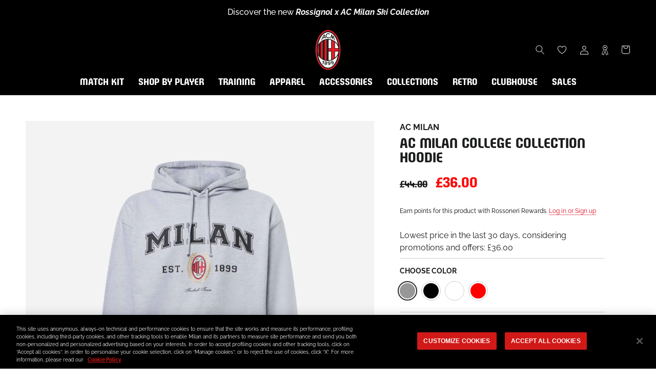

--- FILE ---
content_type: text/html; charset=utf-8
request_url: https://store.acmilan.com/en-gb/products/hoodie-g-milan-college?variant=43598271348974
body_size: 78504
content:
<!doctype html>

<html class="no-js" lang="en">
  <head>
    <link href='https://api.config-security.com/' crossorigin />
    <link href='https://conf.config-security.com/' crossorigin />
    <link href='https://triplewhale-pixel.web.app/' crossorigin />
    <script>
      /* >> TriplePixel :: start*/
      window.TriplePixelData={TripleName:"acmilan-store-it.myshopify.com",ver:"1.9",plat:"SHOPIFY",isHeadless:false},function(W,H,A,L,E,_,B,N){function O(U,T,P,H,R){void 0===R&&(R=!1),H=new XMLHttpRequest,P?(H.open("POST",U,!0),H.setRequestHeader("Content-Type","application/json")):H.open("GET",U,!0),H.send(JSON.stringify(P||{})),H.onreadystatechange=function(){4===H.readyState&&200===H.status?(R=H.responseText,U.includes(".txt")?eval(R):P||(N[B]=R)):(299<H.status||H.status<200)&&T&&!R&&(R=!0,O(U,T-1,P))}}if(N=window,!N[H+"sn"]){N[H+"sn"]=1;try{A.setItem(H,1+(0|A.getItem(H)||0)),(E=JSON.parse(A.getItem(H+"U")||"[]")).push(location.href),A.setItem(H+"U",JSON.stringify(E))}catch(e){}var i,m,p;A.getItem('"!nC`')||(_=A,A=N,A[H]||(L=function(){return Date.now().toString(36)+"_"+Math.random().toString(36)},E=A[H]=function(t,e){return"State"==t?E.s:(W=L(),(E._q=E._q||[]).push([W,t,e]),W)},E.s="Installed",E._q=[],E.ch=W,B="configSecurityConfModel",N[B]=1,O("https://conf.config-security.com/model",5),i=L(),m=A[atob("c2NyZWVu")],_.setItem("di_pmt_wt",i),p={id:i,action:"profile",avatar:_.getItem("auth-security_rand_salt_"),time:m[atob("d2lkdGg=")]+":"+m[atob("aGVpZ2h0")],host:A.TriplePixelData.TripleName,url:window.location.href,ref:document.referrer,ver:window.TriplePixelData.ver},O("https://api.config-security.com/",5,p),O("https://triplewhale-pixel.web.app/dot1.9.txt",5)))}}("","TriplePixel",localStorage);
      /* << TriplePixel :: end*/
    </script>
    
<!-- SEO - All in One -->
<title>AC MILAN COLLEGE COLLECTION HOODIE | AC Milan Store</title>
<meta name="description" content="Buy AC MILAN COLLEGE COLLECTION HOODIE on the official AC Milan online store and discover the entire collection. Fast shipping worldwide! " /> 
<meta name="robots" content="index,follow" />

 

<script type="application/ld+json">
{
	"@context": "https://schema.org",
	"@type": "Organization",
  "name": "AC Milan Store",
  "url": "https://store.acmilan.com",
  "logo": "https://store.acmilan.com/cdn/shop/files/722px-Logo_of_AC_Milan.svg_4ff34e67-8711-4aeb-a719-147cb3b34975.png?v=1645717570&width=800",
  "sameAs": ["https://www.twitch.tv/acmilan",
"https://www.facebook.com/ACMilan/",
"https://www.instagram.com/acmilan/",
"https://www.tiktok.com/@acmilan",
"https://www.youtube.com/channel/UCKcx1uK38H4AOkmfv4ywlrg",
"https://twitter.com/acmilan",
"https://music.apple.com/it/curator/ac-milan/1532222211"
]
}
</script> 
<script type="application/ld+json">
{
   "@context": "https://schema.org",
   "@type": "WebSite",
   "url": "https://store.acmilan.com/",
   "potentialAction": {
     "@type": "SearchAction",
     "target": "https://store.acmilan.com/search?q={search_term_string}",
     "query-input": "required name=search_term_string"
   }
}
</script> 
<!-- End - SEO - All in One -->

    <meta charset="utf-8"> 
    <meta http-equiv="X-UA-Compatible" content="IE=edge,chrome=1">
    <meta name="viewport" content="width=device-width, initial-scale=1.0, height=device-height, minimum-scale=1.0, maximum-scale=1.0">
    <meta name="mobile-web-app-capable" content="yes">
    <meta name="apple-mobile-web-app-status-bar-style" content="black-translucent">
    <meta name="theme-color" content="#e0071b">
    <meta name="google-site-verification" content="A7wx4DdDBN0LXKVzfTchlfsyX0VGFWdtInhjYw9WwzU" />
    <meta name="msapplication-TileColor" content="#ffffff">
    <link rel="manifest" href="//store.acmilan.com/cdn/shop/t/3/assets/manifest.json?v=172197980328999236011656435139">
    <link rel="mask-icon" href="//store.acmilan.com/cdn/shop/t/3/assets/safari-pinned-tab.svg?v=57885193189208958261656435139" color="#5bbad5"><link rel="canonical" href="https://store.acmilan.com/en-gb/products/hoodie-g-milan-college"><link rel="shortcut icon" href="//store.acmilan.com/cdn/shop/files/favicon_logo_96x.png?v=1656434862" type="image/png">
      <link rel="apple-touch-icon" sizes="180x180" href="//store.acmilan.com/cdn/shop/files/favicon_logo_180x.png?v=1656434862">
      <link rel="icon" type="image/png" sizes="32x32" href="//store.acmilan.com/cdn/shop/files/favicon_logo_32x.png?v=1656434862">
      <link rel="icon" type="image/png" sizes="16x16" href="//store.acmilan.com/cdn/shop/files/favicon_logo_16x.png?v=1656434862">
      <link rel="icon" type="image/png" sizes="48x48" href="//store.acmilan.com/cdn/shop/files/favicon_logo_48x.png?v=1656434862">
      <link rel="icon" type="image/png" sizes="96x96" href="//store.acmilan.com/cdn/shop/files/favicon_logo_96x.png?v=1656434862"><meta property="og:type" content="product">
  <meta property="og:title" content="AC MILAN COLLEGE COLLECTION HOODIE"><meta property="og:image" content="http://store.acmilan.com/cdn/shop/files/CLLGHOOD-A08_01.jpg?v=1744335163">
    <meta property="og:image:secure_url" content="https://store.acmilan.com/cdn/shop/files/CLLGHOOD-A08_01.jpg?v=1744335163">
    <meta property="og:image:width" content="3000">
    <meta property="og:image:height" content="3000"><meta property="product:price:amount" content="36.00">
  <meta property="product:price:currency" content="GBP"><meta property="og:description" content="The AC Milan College Collection represents a new capsule collection of clothing that repurposes elements of our heritage, meeting the world of colleges and universities. Explore the AC Milan College Collection: a hoodie with graphics for the College capsule collection. - Hoodie - Central printed graphics - Official AC "><meta property="og:url" content="https://store.acmilan.com/en-gb/products/hoodie-g-milan-college">
<meta property="og:site_name" content="AC Milan Store"><meta name="twitter:card" content="summary"><meta name="twitter:title" content="AC MILAN COLLEGE COLLECTION HOODIE">
  <meta name="twitter:description" content="The AC Milan College Collection represents a new capsule collection of clothing that repurposes elements of our heritage, meeting the world of colleges and universities.

Explore the AC Milan College Collection: a hoodie with graphics for the College capsule collection.

- Hoodie 
- Central printed graphics
- Official AC Milan logo printed on the back 
- Long sleeve with elasticated cuff 
- Regular fit
- The model is 190 cm tall and wears a size L

MATERIAL AND CARE 
- External material: 100% cotton
- Always follow the garment care instructions on the inside label">
  <meta name="twitter:image" content="https://store.acmilan.com/cdn/shop/files/CLLGHOOD-A08_01_600x600_crop_center.jpg?v=1744335163">
    <style>
  @font-face {  
    font-display: swap;
    font-family: 'Milan Pulse';
    font-style: normal;
    font-weight: 400;
    src: url(//store.acmilan.com/cdn/shop/t/3/assets/MilanPulse-Regular.otf?v=38024972853165425921646153265) format('opentype');
  }

  @font-face {  
    font-display: swap;
    font-family: 'Milan TypeRev';
    font-style: normal;
    font-weight: 400;
    src: url(//store.acmilan.com/cdn/shop/t/3/assets/MilanTypeRev.otf?v=24199448252956094571646832458) format('opentype');
  }

  @font-face{
    font-display: swap;
    font-family: 'Milan Pulse Inline';
    font-style: normal;
    font-weight: 700;
    src: url(//store.acmilan.com/cdn/shop/t/3/assets/MilanPulseInline-Bold.otf?v=106626125265371118801650375879) format('opentype');
  }

  @font-face{
    font-display: swap;
    font-family: 'Milan Type AllCaps';
    font-style: normal;
    font-weight: 400;
    src: url(//store.acmilan.com/cdn/shop/t/3/assets/MilanTypeAllCaps.woff2?v=159197604621368222541721217934) format('woff2'),
      url(//store.acmilan.com/cdn/shop/t/3/assets/MilanTypeAllCaps.ttf?v=11816721503797636521721217929) format('truetype');
  }

  @font-face {  
    font-display: swap;
    font-family: 'Raleway';
    font-style: normal;
    font-weight: 400 700;
    src: url(//store.acmilan.com/cdn/shop/t/3/assets/Raleway-VariableFont_wght.ttf?v=75525938356146412941646153269) format('truetype-variations');
  }
 
  @font-face {  
    font-display: swap;
    font-family: 'Raleway';
    font-style: italic;
    font-weight: 400 700;
    src: url(//store.acmilan.com/cdn/shop/t/3/assets/Raleway-Italic-VariableFont_wght.ttf?v=48048791776400110311646153268) format('truetype-variations');
  }

  :root {
    --heading-font-family : 'Milan Pulse', sans-serif;
    --heading-font-weight : 400;
    --heading-font-style  : 'normal';

    --text-font-family : 'Raleway', sans-serif;
    --text-font-weight : 400;
    --text-font-style  : 'normal';

    --base-text-font-size   : 16px;
    --default-text-font-size: 12px;--background          : #ffffff;
    --background-rgb      : 255, 255, 255;
    --light-background    : #ffffff;
    --light-background-rgb: 255, 255, 255;
    --heading-color       : #1b1c1c;
    --text-color          : #1c1b1b;
    --text-color-rgb      : 28, 27, 27;
    --text-color-light    : #6a6a6a;
    --text-color-light-rgb: 106, 106, 106;
    --link-color          : #6a6a6a;
    --link-color-rgb      : 106, 106, 106;
    --border-color        : #dddddd;
    --border-color-rgb    : 221, 221, 221;

    --button-background    : #e0071b;
    --button-background-rgb: 224, 7, 27;
    --button-text-color    : #ffffff;

    --header-background       : #000000;
    --header-heading-color    : #ffffff;
    --header-light-text-color : #6a6a6a;
    --header-border-color     : #262626;

    --footer-background    : #000000;
    --footer-text-color    : #ffffff;
    --footer-heading-color : #e0071b;
    --footer-border-color  : #262626;

    --navigation-background      : #000000;
    --navigation-background-rgb  : 0, 0, 0;
    --navigation-text-color      : #ffffff;
    --navigation-text-color-light: rgba(255, 255, 255, 0.5);
    --navigation-border-color    : rgba(255, 255, 255, 0.25);

    --newsletter-popup-background     : #000000;
    --newsletter-popup-text-color     : #ffffff;
    --newsletter-popup-text-color-rgb : 255, 255, 255;

    --secondary-elements-background       : #1c1b1b;
    --secondary-elements-background-rgb   : 28, 27, 27;
    --secondary-elements-text-color       : #ffffff;
    --secondary-elements-text-color-light : rgba(255, 255, 255, 0.5);
    --secondary-elements-border-color     : rgba(255, 255, 255, 0.25);

    --product-sale-price-color    : #ff0000;
    --product-sale-price-color-rgb: 255, 0, 0;
    --product-star-rating: #ffa800;

    /* Shopify related variables */
    --payment-terms-background-color: #ffffff;

    /* Pseudo elements translations */
    --loyalty-referral-text: "Copy link";
    --loyalty-back-text: "Back";

    /* Products */

    --horizontal-spacing-four-products-per-row: 60px;
        --horizontal-spacing-two-products-per-row : 60px;

    --vertical-spacing-four-products-per-row: 40px;
        --vertical-spacing-two-products-per-row : 50px;

    /* Animation */
    --drawer-transition-timing: cubic-bezier(0.645, 0.045, 0.355, 1);
    --header-base-height: 80px; /* We set a default for browsers that do not support CSS variables */

    /* Cursors */
    --cursor-zoom-in-svg    : url(//store.acmilan.com/cdn/shop/t/3/assets/cursor-zoom-in.svg?v=164571147417418630041645537343);
    --cursor-zoom-in-2x-svg : url(//store.acmilan.com/cdn/shop/t/3/assets/cursor-zoom-in-2x.svg?v=151676613325814710191645537343);
  }
</style>

<script>
  // IE11 does not have support for CSS variables, so we have to polyfill them
  if (!(((window || {}).CSS || {}).supports && window.CSS.supports('(--a: 0)'))) {
    const script = document.createElement('script');
    script.type = 'text/javascript';
    script.src = 'https://cdn.jsdelivr.net/npm/css-vars-ponyfill@2';
    script.onload = function() {
      cssVars({});
    };

    document.getElementsByTagName('head')[0].appendChild(script);
  }
</script>

    <script>window.performance && window.performance.mark && window.performance.mark('shopify.content_for_header.start');</script><meta name="facebook-domain-verification" content="jlpweyubyehy85u5vhiif6lxxeojfp">
<meta id="shopify-digital-wallet" name="shopify-digital-wallet" content="/61184966894/digital_wallets/dialog">
<meta name="shopify-checkout-api-token" content="93b782576c860108e4bbdedff782065b">
<meta id="in-context-paypal-metadata" data-shop-id="61184966894" data-venmo-supported="false" data-environment="production" data-locale="en_US" data-paypal-v4="true" data-currency="GBP">
<link rel="alternate" hreflang="x-default" href="https://store.acmilan.com/products/hoodie-g-milan-college">
<link rel="alternate" hreflang="en-FR" href="https://store.acmilan.com/en-fr/products/hoodie-g-milan-college">
<link rel="alternate" hreflang="en-MC" href="https://store.acmilan.com/en-fr/products/hoodie-g-milan-college">
<link rel="alternate" hreflang="en-GB" href="https://store.acmilan.com/en-gb/products/hoodie-g-milan-college">
<link rel="alternate" hreflang="en-AT" href="https://store.acmilan.com/en-ne/products/hoodie-g-milan-college">
<link rel="alternate" hreflang="en-AX" href="https://store.acmilan.com/en-ne/products/hoodie-g-milan-college">
<link rel="alternate" hreflang="en-BE" href="https://store.acmilan.com/en-ne/products/hoodie-g-milan-college">
<link rel="alternate" hreflang="en-CH" href="https://store.acmilan.com/en-ne/products/hoodie-g-milan-college">
<link rel="alternate" hreflang="en-DE" href="https://store.acmilan.com/en-ne/products/hoodie-g-milan-college">
<link rel="alternate" hreflang="en-DK" href="https://store.acmilan.com/en-ne/products/hoodie-g-milan-college">
<link rel="alternate" hreflang="en-EE" href="https://store.acmilan.com/en-ne/products/hoodie-g-milan-college">
<link rel="alternate" hreflang="en-FI" href="https://store.acmilan.com/en-ne/products/hoodie-g-milan-college">
<link rel="alternate" hreflang="en-FO" href="https://store.acmilan.com/en-ne/products/hoodie-g-milan-college">
<link rel="alternate" hreflang="en-GL" href="https://store.acmilan.com/en-ne/products/hoodie-g-milan-college">
<link rel="alternate" hreflang="en-IE" href="https://store.acmilan.com/en-ne/products/hoodie-g-milan-college">
<link rel="alternate" hreflang="en-IS" href="https://store.acmilan.com/en-ne/products/hoodie-g-milan-college">
<link rel="alternate" hreflang="en-LI" href="https://store.acmilan.com/en-ne/products/hoodie-g-milan-college">
<link rel="alternate" hreflang="en-LT" href="https://store.acmilan.com/en-ne/products/hoodie-g-milan-college">
<link rel="alternate" hreflang="en-LU" href="https://store.acmilan.com/en-ne/products/hoodie-g-milan-college">
<link rel="alternate" hreflang="en-LV" href="https://store.acmilan.com/en-ne/products/hoodie-g-milan-college">
<link rel="alternate" hreflang="en-NL" href="https://store.acmilan.com/en-ne/products/hoodie-g-milan-college">
<link rel="alternate" hreflang="en-NO" href="https://store.acmilan.com/en-ne/products/hoodie-g-milan-college">
<link rel="alternate" hreflang="en-SE" href="https://store.acmilan.com/en-ne/products/hoodie-g-milan-college">
<link rel="alternate" hreflang="en-AL" href="https://store.acmilan.com/en-ee/products/hoodie-g-milan-college">
<link rel="alternate" hreflang="en-BA" href="https://store.acmilan.com/en-ee/products/hoodie-g-milan-college">
<link rel="alternate" hreflang="en-BG" href="https://store.acmilan.com/en-ee/products/hoodie-g-milan-college">
<link rel="alternate" hreflang="en-CZ" href="https://store.acmilan.com/en-ee/products/hoodie-g-milan-college">
<link rel="alternate" hreflang="en-GE" href="https://store.acmilan.com/en-ee/products/hoodie-g-milan-college">
<link rel="alternate" hreflang="en-HR" href="https://store.acmilan.com/en-ee/products/hoodie-g-milan-college">
<link rel="alternate" hreflang="en-HU" href="https://store.acmilan.com/en-ee/products/hoodie-g-milan-college">
<link rel="alternate" hreflang="en-MD" href="https://store.acmilan.com/en-ee/products/hoodie-g-milan-college">
<link rel="alternate" hreflang="en-ME" href="https://store.acmilan.com/en-ee/products/hoodie-g-milan-college">
<link rel="alternate" hreflang="en-MK" href="https://store.acmilan.com/en-ee/products/hoodie-g-milan-college">
<link rel="alternate" hreflang="en-PL" href="https://store.acmilan.com/en-ee/products/hoodie-g-milan-college">
<link rel="alternate" hreflang="en-RO" href="https://store.acmilan.com/en-ee/products/hoodie-g-milan-college">
<link rel="alternate" hreflang="en-RS" href="https://store.acmilan.com/en-ee/products/hoodie-g-milan-college">
<link rel="alternate" hreflang="en-SI" href="https://store.acmilan.com/en-ee/products/hoodie-g-milan-college">
<link rel="alternate" hreflang="en-SK" href="https://store.acmilan.com/en-ee/products/hoodie-g-milan-college">
<link rel="alternate" hreflang="en-XK" href="https://store.acmilan.com/en-ee/products/hoodie-g-milan-college">
<link rel="alternate" hreflang="en-CA" href="https://store.acmilan.com/en-us/products/hoodie-g-milan-college">
<link rel="alternate" hreflang="en-US" href="https://store.acmilan.com/en-us/products/hoodie-g-milan-college">
<link rel="alternate" hreflang="en-AD" href="https://store.acmilan.com/en-se/products/hoodie-g-milan-college">
<link rel="alternate" hreflang="it-AD" href="https://store.acmilan.com/it-se/products/hoodie-g-milan-college">
<link rel="alternate" hreflang="en-CY" href="https://store.acmilan.com/en-se/products/hoodie-g-milan-college">
<link rel="alternate" hreflang="it-CY" href="https://store.acmilan.com/it-se/products/hoodie-g-milan-college">
<link rel="alternate" hreflang="en-ES" href="https://store.acmilan.com/en-se/products/hoodie-g-milan-college">
<link rel="alternate" hreflang="it-ES" href="https://store.acmilan.com/it-se/products/hoodie-g-milan-college">
<link rel="alternate" hreflang="en-GI" href="https://store.acmilan.com/en-se/products/hoodie-g-milan-college">
<link rel="alternate" hreflang="it-GI" href="https://store.acmilan.com/it-se/products/hoodie-g-milan-college">
<link rel="alternate" hreflang="en-GR" href="https://store.acmilan.com/en-se/products/hoodie-g-milan-college">
<link rel="alternate" hreflang="it-GR" href="https://store.acmilan.com/it-se/products/hoodie-g-milan-college">
<link rel="alternate" hreflang="en-MT" href="https://store.acmilan.com/en-se/products/hoodie-g-milan-college">
<link rel="alternate" hreflang="it-MT" href="https://store.acmilan.com/it-se/products/hoodie-g-milan-college">
<link rel="alternate" hreflang="en-PT" href="https://store.acmilan.com/en-se/products/hoodie-g-milan-college">
<link rel="alternate" hreflang="it-PT" href="https://store.acmilan.com/it-se/products/hoodie-g-milan-college">
<link rel="alternate" hreflang="en-SM" href="https://store.acmilan.com/en-se/products/hoodie-g-milan-college">
<link rel="alternate" hreflang="it-SM" href="https://store.acmilan.com/it-se/products/hoodie-g-milan-college">
<link rel="alternate" hreflang="en-JP" href="https://store.acmilan.com/en-jp/products/hoodie-g-milan-college">
<link rel="alternate" hreflang="en-CN" href="https://store.acmilan.com/en-cn/products/hoodie-g-milan-college">
<link rel="alternate" hreflang="en-AU" href="https://store.acmilan.com/en-au/products/hoodie-g-milan-college">
<link rel="alternate" hreflang="en-CK" href="https://store.acmilan.com/en-au/products/hoodie-g-milan-college">
<link rel="alternate" hreflang="en-FJ" href="https://store.acmilan.com/en-au/products/hoodie-g-milan-college">
<link rel="alternate" hreflang="en-KI" href="https://store.acmilan.com/en-au/products/hoodie-g-milan-college">
<link rel="alternate" hreflang="en-NC" href="https://store.acmilan.com/en-au/products/hoodie-g-milan-college">
<link rel="alternate" hreflang="en-NF" href="https://store.acmilan.com/en-au/products/hoodie-g-milan-college">
<link rel="alternate" hreflang="en-NR" href="https://store.acmilan.com/en-au/products/hoodie-g-milan-college">
<link rel="alternate" hreflang="en-NU" href="https://store.acmilan.com/en-au/products/hoodie-g-milan-college">
<link rel="alternate" hreflang="en-NZ" href="https://store.acmilan.com/en-au/products/hoodie-g-milan-college">
<link rel="alternate" hreflang="en-PF" href="https://store.acmilan.com/en-au/products/hoodie-g-milan-college">
<link rel="alternate" hreflang="en-PG" href="https://store.acmilan.com/en-au/products/hoodie-g-milan-college">
<link rel="alternate" hreflang="en-PN" href="https://store.acmilan.com/en-au/products/hoodie-g-milan-college">
<link rel="alternate" hreflang="en-SB" href="https://store.acmilan.com/en-au/products/hoodie-g-milan-college">
<link rel="alternate" hreflang="en-TK" href="https://store.acmilan.com/en-au/products/hoodie-g-milan-college">
<link rel="alternate" hreflang="en-TL" href="https://store.acmilan.com/en-au/products/hoodie-g-milan-college">
<link rel="alternate" hreflang="en-TO" href="https://store.acmilan.com/en-au/products/hoodie-g-milan-college">
<link rel="alternate" hreflang="en-TV" href="https://store.acmilan.com/en-au/products/hoodie-g-milan-college">
<link rel="alternate" hreflang="en-VU" href="https://store.acmilan.com/en-au/products/hoodie-g-milan-college">
<link rel="alternate" hreflang="en-WF" href="https://store.acmilan.com/en-au/products/hoodie-g-milan-college">
<link rel="alternate" hreflang="en-WS" href="https://store.acmilan.com/en-au/products/hoodie-g-milan-college">
<link rel="alternate" hreflang="en-AG" href="https://store.acmilan.com/en-la/products/hoodie-g-milan-college">
<link rel="alternate" hreflang="en-AI" href="https://store.acmilan.com/en-la/products/hoodie-g-milan-college">
<link rel="alternate" hreflang="en-AR" href="https://store.acmilan.com/en-la/products/hoodie-g-milan-college">
<link rel="alternate" hreflang="en-AW" href="https://store.acmilan.com/en-la/products/hoodie-g-milan-college">
<link rel="alternate" hreflang="en-BB" href="https://store.acmilan.com/en-la/products/hoodie-g-milan-college">
<link rel="alternate" hreflang="en-BM" href="https://store.acmilan.com/en-la/products/hoodie-g-milan-college">
<link rel="alternate" hreflang="en-BO" href="https://store.acmilan.com/en-la/products/hoodie-g-milan-college">
<link rel="alternate" hreflang="en-BR" href="https://store.acmilan.com/en-la/products/hoodie-g-milan-college">
<link rel="alternate" hreflang="en-BS" href="https://store.acmilan.com/en-la/products/hoodie-g-milan-college">
<link rel="alternate" hreflang="en-BZ" href="https://store.acmilan.com/en-la/products/hoodie-g-milan-college">
<link rel="alternate" hreflang="en-CL" href="https://store.acmilan.com/en-la/products/hoodie-g-milan-college">
<link rel="alternate" hreflang="en-CO" href="https://store.acmilan.com/en-la/products/hoodie-g-milan-college">
<link rel="alternate" hreflang="en-CR" href="https://store.acmilan.com/en-la/products/hoodie-g-milan-college">
<link rel="alternate" hreflang="en-DM" href="https://store.acmilan.com/en-la/products/hoodie-g-milan-college">
<link rel="alternate" hreflang="en-DO" href="https://store.acmilan.com/en-la/products/hoodie-g-milan-college">
<link rel="alternate" hreflang="en-EC" href="https://store.acmilan.com/en-la/products/hoodie-g-milan-college">
<link rel="alternate" hreflang="en-FK" href="https://store.acmilan.com/en-la/products/hoodie-g-milan-college">
<link rel="alternate" hreflang="en-GD" href="https://store.acmilan.com/en-la/products/hoodie-g-milan-college">
<link rel="alternate" hreflang="en-GT" href="https://store.acmilan.com/en-la/products/hoodie-g-milan-college">
<link rel="alternate" hreflang="en-GY" href="https://store.acmilan.com/en-la/products/hoodie-g-milan-college">
<link rel="alternate" hreflang="en-HN" href="https://store.acmilan.com/en-la/products/hoodie-g-milan-college">
<link rel="alternate" hreflang="en-HT" href="https://store.acmilan.com/en-la/products/hoodie-g-milan-college">
<link rel="alternate" hreflang="en-JM" href="https://store.acmilan.com/en-la/products/hoodie-g-milan-college">
<link rel="alternate" hreflang="en-KN" href="https://store.acmilan.com/en-la/products/hoodie-g-milan-college">
<link rel="alternate" hreflang="en-KY" href="https://store.acmilan.com/en-la/products/hoodie-g-milan-college">
<link rel="alternate" hreflang="en-LC" href="https://store.acmilan.com/en-la/products/hoodie-g-milan-college">
<link rel="alternate" hreflang="en-MF" href="https://store.acmilan.com/en-la/products/hoodie-g-milan-college">
<link rel="alternate" hreflang="en-MS" href="https://store.acmilan.com/en-la/products/hoodie-g-milan-college">
<link rel="alternate" hreflang="en-MX" href="https://store.acmilan.com/en-la/products/hoodie-g-milan-college">
<link rel="alternate" hreflang="en-NI" href="https://store.acmilan.com/en-la/products/hoodie-g-milan-college">
<link rel="alternate" hreflang="en-PA" href="https://store.acmilan.com/en-la/products/hoodie-g-milan-college">
<link rel="alternate" hreflang="en-PE" href="https://store.acmilan.com/en-la/products/hoodie-g-milan-college">
<link rel="alternate" hreflang="en-PY" href="https://store.acmilan.com/en-la/products/hoodie-g-milan-college">
<link rel="alternate" hreflang="en-SR" href="https://store.acmilan.com/en-la/products/hoodie-g-milan-college">
<link rel="alternate" hreflang="en-SV" href="https://store.acmilan.com/en-la/products/hoodie-g-milan-college">
<link rel="alternate" hreflang="en-TC" href="https://store.acmilan.com/en-la/products/hoodie-g-milan-college">
<link rel="alternate" hreflang="en-TT" href="https://store.acmilan.com/en-la/products/hoodie-g-milan-college">
<link rel="alternate" hreflang="en-UY" href="https://store.acmilan.com/en-la/products/hoodie-g-milan-college">
<link rel="alternate" hreflang="en-VC" href="https://store.acmilan.com/en-la/products/hoodie-g-milan-college">
<link rel="alternate" hreflang="en-VE" href="https://store.acmilan.com/en-la/products/hoodie-g-milan-college">
<link rel="alternate" hreflang="en-VG" href="https://store.acmilan.com/en-la/products/hoodie-g-milan-college">
<link rel="alternate" hreflang="en-AE" href="https://store.acmilan.com/en-me/products/hoodie-g-milan-college">
<link rel="alternate" hreflang="en-AF" href="https://store.acmilan.com/en-me/products/hoodie-g-milan-college">
<link rel="alternate" hreflang="en-AM" href="https://store.acmilan.com/en-me/products/hoodie-g-milan-college">
<link rel="alternate" hreflang="en-AO" href="https://store.acmilan.com/en-me/products/hoodie-g-milan-college">
<link rel="alternate" hreflang="en-AZ" href="https://store.acmilan.com/en-me/products/hoodie-g-milan-college">
<link rel="alternate" hreflang="en-BD" href="https://store.acmilan.com/en-me/products/hoodie-g-milan-college">
<link rel="alternate" hreflang="en-BF" href="https://store.acmilan.com/en-me/products/hoodie-g-milan-college">
<link rel="alternate" hreflang="en-BH" href="https://store.acmilan.com/en-me/products/hoodie-g-milan-college">
<link rel="alternate" hreflang="en-BI" href="https://store.acmilan.com/en-me/products/hoodie-g-milan-college">
<link rel="alternate" hreflang="en-BJ" href="https://store.acmilan.com/en-me/products/hoodie-g-milan-college">
<link rel="alternate" hreflang="en-BL" href="https://store.acmilan.com/en-me/products/hoodie-g-milan-college">
<link rel="alternate" hreflang="en-BT" href="https://store.acmilan.com/en-me/products/hoodie-g-milan-college">
<link rel="alternate" hreflang="en-BW" href="https://store.acmilan.com/en-me/products/hoodie-g-milan-college">
<link rel="alternate" hreflang="en-CD" href="https://store.acmilan.com/en-me/products/hoodie-g-milan-college">
<link rel="alternate" hreflang="en-CF" href="https://store.acmilan.com/en-me/products/hoodie-g-milan-college">
<link rel="alternate" hreflang="en-CG" href="https://store.acmilan.com/en-me/products/hoodie-g-milan-college">
<link rel="alternate" hreflang="en-CI" href="https://store.acmilan.com/en-me/products/hoodie-g-milan-college">
<link rel="alternate" hreflang="en-CM" href="https://store.acmilan.com/en-me/products/hoodie-g-milan-college">
<link rel="alternate" hreflang="en-CV" href="https://store.acmilan.com/en-me/products/hoodie-g-milan-college">
<link rel="alternate" hreflang="en-CW" href="https://store.acmilan.com/en-me/products/hoodie-g-milan-college">
<link rel="alternate" hreflang="en-DJ" href="https://store.acmilan.com/en-me/products/hoodie-g-milan-college">
<link rel="alternate" hreflang="en-DZ" href="https://store.acmilan.com/en-me/products/hoodie-g-milan-college">
<link rel="alternate" hreflang="en-EG" href="https://store.acmilan.com/en-me/products/hoodie-g-milan-college">
<link rel="alternate" hreflang="en-EH" href="https://store.acmilan.com/en-me/products/hoodie-g-milan-college">
<link rel="alternate" hreflang="en-ER" href="https://store.acmilan.com/en-me/products/hoodie-g-milan-college">
<link rel="alternate" hreflang="en-ET" href="https://store.acmilan.com/en-me/products/hoodie-g-milan-college">
<link rel="alternate" hreflang="en-GA" href="https://store.acmilan.com/en-me/products/hoodie-g-milan-college">
<link rel="alternate" hreflang="en-GF" href="https://store.acmilan.com/en-me/products/hoodie-g-milan-college">
<link rel="alternate" hreflang="en-GG" href="https://store.acmilan.com/en-me/products/hoodie-g-milan-college">
<link rel="alternate" hreflang="en-GH" href="https://store.acmilan.com/en-me/products/hoodie-g-milan-college">
<link rel="alternate" hreflang="en-GM" href="https://store.acmilan.com/en-me/products/hoodie-g-milan-college">
<link rel="alternate" hreflang="en-GN" href="https://store.acmilan.com/en-me/products/hoodie-g-milan-college">
<link rel="alternate" hreflang="en-GP" href="https://store.acmilan.com/en-me/products/hoodie-g-milan-college">
<link rel="alternate" hreflang="en-GQ" href="https://store.acmilan.com/en-me/products/hoodie-g-milan-college">
<link rel="alternate" hreflang="en-GW" href="https://store.acmilan.com/en-me/products/hoodie-g-milan-college">
<link rel="alternate" hreflang="en-HK" href="https://store.acmilan.com/en-me/products/hoodie-g-milan-college">
<link rel="alternate" hreflang="en-ID" href="https://store.acmilan.com/en-me/products/hoodie-g-milan-college">
<link rel="alternate" hreflang="en-IL" href="https://store.acmilan.com/en-me/products/hoodie-g-milan-college">
<link rel="alternate" hreflang="en-IN" href="https://store.acmilan.com/en-me/products/hoodie-g-milan-college">
<link rel="alternate" hreflang="en-IQ" href="https://store.acmilan.com/en-me/products/hoodie-g-milan-college">
<link rel="alternate" hreflang="en-JE" href="https://store.acmilan.com/en-me/products/hoodie-g-milan-college">
<link rel="alternate" hreflang="en-JO" href="https://store.acmilan.com/en-me/products/hoodie-g-milan-college">
<link rel="alternate" hreflang="en-KE" href="https://store.acmilan.com/en-me/products/hoodie-g-milan-college">
<link rel="alternate" hreflang="en-KG" href="https://store.acmilan.com/en-me/products/hoodie-g-milan-college">
<link rel="alternate" hreflang="en-KH" href="https://store.acmilan.com/en-me/products/hoodie-g-milan-college">
<link rel="alternate" hreflang="en-KM" href="https://store.acmilan.com/en-me/products/hoodie-g-milan-college">
<link rel="alternate" hreflang="en-KR" href="https://store.acmilan.com/en-me/products/hoodie-g-milan-college">
<link rel="alternate" hreflang="en-KW" href="https://store.acmilan.com/en-me/products/hoodie-g-milan-college">
<link rel="alternate" hreflang="en-KZ" href="https://store.acmilan.com/en-me/products/hoodie-g-milan-college">
<link rel="alternate" hreflang="en-LA" href="https://store.acmilan.com/en-me/products/hoodie-g-milan-college">
<link rel="alternate" hreflang="en-LB" href="https://store.acmilan.com/en-me/products/hoodie-g-milan-college">
<link rel="alternate" hreflang="en-LK" href="https://store.acmilan.com/en-me/products/hoodie-g-milan-college">
<link rel="alternate" hreflang="en-LR" href="https://store.acmilan.com/en-me/products/hoodie-g-milan-college">
<link rel="alternate" hreflang="en-LS" href="https://store.acmilan.com/en-me/products/hoodie-g-milan-college">
<link rel="alternate" hreflang="en-LY" href="https://store.acmilan.com/en-me/products/hoodie-g-milan-college">
<link rel="alternate" hreflang="en-MA" href="https://store.acmilan.com/en-me/products/hoodie-g-milan-college">
<link rel="alternate" hreflang="en-MG" href="https://store.acmilan.com/en-me/products/hoodie-g-milan-college">
<link rel="alternate" hreflang="en-ML" href="https://store.acmilan.com/en-me/products/hoodie-g-milan-college">
<link rel="alternate" hreflang="en-MM" href="https://store.acmilan.com/en-me/products/hoodie-g-milan-college">
<link rel="alternate" hreflang="en-MN" href="https://store.acmilan.com/en-me/products/hoodie-g-milan-college">
<link rel="alternate" hreflang="en-MO" href="https://store.acmilan.com/en-me/products/hoodie-g-milan-college">
<link rel="alternate" hreflang="en-MQ" href="https://store.acmilan.com/en-me/products/hoodie-g-milan-college">
<link rel="alternate" hreflang="en-MR" href="https://store.acmilan.com/en-me/products/hoodie-g-milan-college">
<link rel="alternate" hreflang="en-MU" href="https://store.acmilan.com/en-me/products/hoodie-g-milan-college">
<link rel="alternate" hreflang="en-MW" href="https://store.acmilan.com/en-me/products/hoodie-g-milan-college">
<link rel="alternate" hreflang="en-MY" href="https://store.acmilan.com/en-me/products/hoodie-g-milan-college">
<link rel="alternate" hreflang="en-MZ" href="https://store.acmilan.com/en-me/products/hoodie-g-milan-college">
<link rel="alternate" hreflang="en-NA" href="https://store.acmilan.com/en-me/products/hoodie-g-milan-college">
<link rel="alternate" hreflang="en-NE" href="https://store.acmilan.com/en-me/products/hoodie-g-milan-college">
<link rel="alternate" hreflang="en-NG" href="https://store.acmilan.com/en-me/products/hoodie-g-milan-college">
<link rel="alternate" hreflang="en-NP" href="https://store.acmilan.com/en-me/products/hoodie-g-milan-college">
<link rel="alternate" hreflang="en-OM" href="https://store.acmilan.com/en-me/products/hoodie-g-milan-college">
<link rel="alternate" hreflang="en-PH" href="https://store.acmilan.com/en-me/products/hoodie-g-milan-college">
<link rel="alternate" hreflang="en-PK" href="https://store.acmilan.com/en-me/products/hoodie-g-milan-college">
<link rel="alternate" hreflang="en-PS" href="https://store.acmilan.com/en-me/products/hoodie-g-milan-college">
<link rel="alternate" hreflang="en-QA" href="https://store.acmilan.com/en-me/products/hoodie-g-milan-college">
<link rel="alternate" hreflang="en-RE" href="https://store.acmilan.com/en-me/products/hoodie-g-milan-college">
<link rel="alternate" hreflang="en-RW" href="https://store.acmilan.com/en-me/products/hoodie-g-milan-college">
<link rel="alternate" hreflang="en-SA" href="https://store.acmilan.com/en-me/products/hoodie-g-milan-college">
<link rel="alternate" hreflang="en-SC" href="https://store.acmilan.com/en-me/products/hoodie-g-milan-college">
<link rel="alternate" hreflang="en-SD" href="https://store.acmilan.com/en-me/products/hoodie-g-milan-college">
<link rel="alternate" hreflang="en-SG" href="https://store.acmilan.com/en-me/products/hoodie-g-milan-college">
<link rel="alternate" hreflang="en-SH" href="https://store.acmilan.com/en-me/products/hoodie-g-milan-college">
<link rel="alternate" hreflang="en-SL" href="https://store.acmilan.com/en-me/products/hoodie-g-milan-college">
<link rel="alternate" hreflang="en-SN" href="https://store.acmilan.com/en-me/products/hoodie-g-milan-college">
<link rel="alternate" hreflang="en-SO" href="https://store.acmilan.com/en-me/products/hoodie-g-milan-college">
<link rel="alternate" hreflang="en-SS" href="https://store.acmilan.com/en-me/products/hoodie-g-milan-college">
<link rel="alternate" hreflang="en-ST" href="https://store.acmilan.com/en-me/products/hoodie-g-milan-college">
<link rel="alternate" hreflang="en-SX" href="https://store.acmilan.com/en-me/products/hoodie-g-milan-college">
<link rel="alternate" hreflang="en-SZ" href="https://store.acmilan.com/en-me/products/hoodie-g-milan-college">
<link rel="alternate" hreflang="en-TD" href="https://store.acmilan.com/en-me/products/hoodie-g-milan-college">
<link rel="alternate" hreflang="en-TF" href="https://store.acmilan.com/en-me/products/hoodie-g-milan-college">
<link rel="alternate" hreflang="en-TG" href="https://store.acmilan.com/en-me/products/hoodie-g-milan-college">
<link rel="alternate" hreflang="en-TH" href="https://store.acmilan.com/en-me/products/hoodie-g-milan-college">
<link rel="alternate" hreflang="en-TJ" href="https://store.acmilan.com/en-me/products/hoodie-g-milan-college">
<link rel="alternate" hreflang="en-TM" href="https://store.acmilan.com/en-me/products/hoodie-g-milan-college">
<link rel="alternate" hreflang="en-TN" href="https://store.acmilan.com/en-me/products/hoodie-g-milan-college">
<link rel="alternate" hreflang="en-TR" href="https://store.acmilan.com/en-me/products/hoodie-g-milan-college">
<link rel="alternate" hreflang="en-TW" href="https://store.acmilan.com/en-me/products/hoodie-g-milan-college">
<link rel="alternate" hreflang="en-TZ" href="https://store.acmilan.com/en-me/products/hoodie-g-milan-college">
<link rel="alternate" hreflang="en-UG" href="https://store.acmilan.com/en-me/products/hoodie-g-milan-college">
<link rel="alternate" hreflang="en-UZ" href="https://store.acmilan.com/en-me/products/hoodie-g-milan-college">
<link rel="alternate" hreflang="en-VN" href="https://store.acmilan.com/en-me/products/hoodie-g-milan-college">
<link rel="alternate" hreflang="en-YE" href="https://store.acmilan.com/en-me/products/hoodie-g-milan-college">
<link rel="alternate" hreflang="en-YT" href="https://store.acmilan.com/en-me/products/hoodie-g-milan-college">
<link rel="alternate" hreflang="en-ZA" href="https://store.acmilan.com/en-me/products/hoodie-g-milan-college">
<link rel="alternate" hreflang="en-ZM" href="https://store.acmilan.com/en-me/products/hoodie-g-milan-college">
<link rel="alternate" hreflang="en-ZW" href="https://store.acmilan.com/en-me/products/hoodie-g-milan-college">
<link rel="alternate" hreflang="it-IT" href="https://store.acmilan.com/products/hoodie-g-milan-college">
<link rel="alternate" hreflang="en-IT" href="https://store.acmilan.com/en/products/hoodie-g-milan-college">
<link rel="alternate" type="application/json+oembed" href="https://store.acmilan.com/en-gb/products/hoodie-g-milan-college.oembed">
<script async="async" src="/checkouts/internal/preloads.js?locale=en-GB"></script>
<script id="apple-pay-shop-capabilities" type="application/json">{"shopId":61184966894,"countryCode":"IT","currencyCode":"GBP","merchantCapabilities":["supports3DS"],"merchantId":"gid:\/\/shopify\/Shop\/61184966894","merchantName":"AC Milan Store","requiredBillingContactFields":["postalAddress","email","phone"],"requiredShippingContactFields":["postalAddress","email","phone"],"shippingType":"shipping","supportedNetworks":["visa","maestro","masterCard","amex"],"total":{"type":"pending","label":"AC Milan Store","amount":"1.00"},"shopifyPaymentsEnabled":true,"supportsSubscriptions":true}</script>
<script id="shopify-features" type="application/json">{"accessToken":"93b782576c860108e4bbdedff782065b","betas":["rich-media-storefront-analytics"],"domain":"store.acmilan.com","predictiveSearch":true,"shopId":61184966894,"locale":"en"}</script>
<script>var Shopify = Shopify || {};
Shopify.shop = "acmilan-store-it.myshopify.com";
Shopify.locale = "en";
Shopify.currency = {"active":"GBP","rate":"0.8889963"};
Shopify.country = "GB";
Shopify.theme = {"name":"[PRODUCTION] AC Milan","id":130956329198,"schema_name":"Prestige","schema_version":"5.7.0","theme_store_id":855,"role":"main"};
Shopify.theme.handle = "null";
Shopify.theme.style = {"id":null,"handle":null};
Shopify.cdnHost = "store.acmilan.com/cdn";
Shopify.routes = Shopify.routes || {};
Shopify.routes.root = "/en-gb/";</script>
<script type="module">!function(o){(o.Shopify=o.Shopify||{}).modules=!0}(window);</script>
<script>!function(o){function n(){var o=[];function n(){o.push(Array.prototype.slice.apply(arguments))}return n.q=o,n}var t=o.Shopify=o.Shopify||{};t.loadFeatures=n(),t.autoloadFeatures=n()}(window);</script>
<script id="shop-js-analytics" type="application/json">{"pageType":"product"}</script>
<script defer="defer" async type="module" src="//store.acmilan.com/cdn/shopifycloud/shop-js/modules/v2/client.init-shop-cart-sync_BdyHc3Nr.en.esm.js"></script>
<script defer="defer" async type="module" src="//store.acmilan.com/cdn/shopifycloud/shop-js/modules/v2/chunk.common_Daul8nwZ.esm.js"></script>
<script type="module">
  await import("//store.acmilan.com/cdn/shopifycloud/shop-js/modules/v2/client.init-shop-cart-sync_BdyHc3Nr.en.esm.js");
await import("//store.acmilan.com/cdn/shopifycloud/shop-js/modules/v2/chunk.common_Daul8nwZ.esm.js");

  window.Shopify.SignInWithShop?.initShopCartSync?.({"fedCMEnabled":true,"windoidEnabled":true});

</script>
<script>(function() {
  var isLoaded = false;
  function asyncLoad() {
    if (isLoaded) return;
    isLoaded = true;
    var urls = ["\/\/cdn.shopify.com\/proxy\/6caab5c76ecdfdccc9aec242853aa3fcde7094a5064c7f290b34397ce4e5a873\/static.photoslurp.com\/widget\/v3\/loader.js?shop=acmilan-store-it.myshopify.com\u0026sp-cache-control=cHVibGljLCBtYXgtYWdlPTkwMA"];
    for (var i = 0; i < urls.length; i++) {
      var s = document.createElement('script');
      s.type = 'text/javascript';
      s.async = true;
      s.src = urls[i];
      var x = document.getElementsByTagName('script')[0];
      x.parentNode.insertBefore(s, x);
    }
  };
  if(window.attachEvent) {
    window.attachEvent('onload', asyncLoad);
  } else {
    window.addEventListener('load', asyncLoad, false);
  }
})();</script>
<script id="__st">var __st={"a":61184966894,"offset":3600,"reqid":"9ec6b414-c760-422e-99eb-b1fdae3f6917-1769019002","pageurl":"store.acmilan.com\/en-gb\/products\/hoodie-g-milan-college?variant=43598271348974","u":"c3bfd1c16d9e","p":"product","rtyp":"product","rid":7927297769710};</script>
<script>window.ShopifyPaypalV4VisibilityTracking = true;</script>
<script id="captcha-bootstrap">!function(){'use strict';const t='contact',e='account',n='new_comment',o=[[t,t],['blogs',n],['comments',n],[t,'customer']],c=[[e,'customer_login'],[e,'guest_login'],[e,'recover_customer_password'],[e,'create_customer']],r=t=>t.map((([t,e])=>`form[action*='/${t}']:not([data-nocaptcha='true']) input[name='form_type'][value='${e}']`)).join(','),a=t=>()=>t?[...document.querySelectorAll(t)].map((t=>t.form)):[];function s(){const t=[...o],e=r(t);return a(e)}const i='password',u='form_key',d=['recaptcha-v3-token','g-recaptcha-response','h-captcha-response',i],f=()=>{try{return window.sessionStorage}catch{return}},m='__shopify_v',_=t=>t.elements[u];function p(t,e,n=!1){try{const o=window.sessionStorage,c=JSON.parse(o.getItem(e)),{data:r}=function(t){const{data:e,action:n}=t;return t[m]||n?{data:e,action:n}:{data:t,action:n}}(c);for(const[e,n]of Object.entries(r))t.elements[e]&&(t.elements[e].value=n);n&&o.removeItem(e)}catch(o){console.error('form repopulation failed',{error:o})}}const l='form_type',E='cptcha';function T(t){t.dataset[E]=!0}const w=window,h=w.document,L='Shopify',v='ce_forms',y='captcha';let A=!1;((t,e)=>{const n=(g='f06e6c50-85a8-45c8-87d0-21a2b65856fe',I='https://cdn.shopify.com/shopifycloud/storefront-forms-hcaptcha/ce_storefront_forms_captcha_hcaptcha.v1.5.2.iife.js',D={infoText:'Protected by hCaptcha',privacyText:'Privacy',termsText:'Terms'},(t,e,n)=>{const o=w[L][v],c=o.bindForm;if(c)return c(t,g,e,D).then(n);var r;o.q.push([[t,g,e,D],n]),r=I,A||(h.body.append(Object.assign(h.createElement('script'),{id:'captcha-provider',async:!0,src:r})),A=!0)});var g,I,D;w[L]=w[L]||{},w[L][v]=w[L][v]||{},w[L][v].q=[],w[L][y]=w[L][y]||{},w[L][y].protect=function(t,e){n(t,void 0,e),T(t)},Object.freeze(w[L][y]),function(t,e,n,w,h,L){const[v,y,A,g]=function(t,e,n){const i=e?o:[],u=t?c:[],d=[...i,...u],f=r(d),m=r(i),_=r(d.filter((([t,e])=>n.includes(e))));return[a(f),a(m),a(_),s()]}(w,h,L),I=t=>{const e=t.target;return e instanceof HTMLFormElement?e:e&&e.form},D=t=>v().includes(t);t.addEventListener('submit',(t=>{const e=I(t);if(!e)return;const n=D(e)&&!e.dataset.hcaptchaBound&&!e.dataset.recaptchaBound,o=_(e),c=g().includes(e)&&(!o||!o.value);(n||c)&&t.preventDefault(),c&&!n&&(function(t){try{if(!f())return;!function(t){const e=f();if(!e)return;const n=_(t);if(!n)return;const o=n.value;o&&e.removeItem(o)}(t);const e=Array.from(Array(32),(()=>Math.random().toString(36)[2])).join('');!function(t,e){_(t)||t.append(Object.assign(document.createElement('input'),{type:'hidden',name:u})),t.elements[u].value=e}(t,e),function(t,e){const n=f();if(!n)return;const o=[...t.querySelectorAll(`input[type='${i}']`)].map((({name:t})=>t)),c=[...d,...o],r={};for(const[a,s]of new FormData(t).entries())c.includes(a)||(r[a]=s);n.setItem(e,JSON.stringify({[m]:1,action:t.action,data:r}))}(t,e)}catch(e){console.error('failed to persist form',e)}}(e),e.submit())}));const S=(t,e)=>{t&&!t.dataset[E]&&(n(t,e.some((e=>e===t))),T(t))};for(const o of['focusin','change'])t.addEventListener(o,(t=>{const e=I(t);D(e)&&S(e,y())}));const B=e.get('form_key'),M=e.get(l),P=B&&M;t.addEventListener('DOMContentLoaded',(()=>{const t=y();if(P)for(const e of t)e.elements[l].value===M&&p(e,B);[...new Set([...A(),...v().filter((t=>'true'===t.dataset.shopifyCaptcha))])].forEach((e=>S(e,t)))}))}(h,new URLSearchParams(w.location.search),n,t,e,['guest_login'])})(!0,!0)}();</script>
<script integrity="sha256-4kQ18oKyAcykRKYeNunJcIwy7WH5gtpwJnB7kiuLZ1E=" data-source-attribution="shopify.loadfeatures" defer="defer" src="//store.acmilan.com/cdn/shopifycloud/storefront/assets/storefront/load_feature-a0a9edcb.js" crossorigin="anonymous"></script>
<script data-source-attribution="shopify.dynamic_checkout.dynamic.init">var Shopify=Shopify||{};Shopify.PaymentButton=Shopify.PaymentButton||{isStorefrontPortableWallets:!0,init:function(){window.Shopify.PaymentButton.init=function(){};var t=document.createElement("script");t.src="https://store.acmilan.com/cdn/shopifycloud/portable-wallets/latest/portable-wallets.en.js",t.type="module",document.head.appendChild(t)}};
</script>
<script data-source-attribution="shopify.dynamic_checkout.buyer_consent">
  function portableWalletsHideBuyerConsent(e){var t=document.getElementById("shopify-buyer-consent"),n=document.getElementById("shopify-subscription-policy-button");t&&n&&(t.classList.add("hidden"),t.setAttribute("aria-hidden","true"),n.removeEventListener("click",e))}function portableWalletsShowBuyerConsent(e){var t=document.getElementById("shopify-buyer-consent"),n=document.getElementById("shopify-subscription-policy-button");t&&n&&(t.classList.remove("hidden"),t.removeAttribute("aria-hidden"),n.addEventListener("click",e))}window.Shopify?.PaymentButton&&(window.Shopify.PaymentButton.hideBuyerConsent=portableWalletsHideBuyerConsent,window.Shopify.PaymentButton.showBuyerConsent=portableWalletsShowBuyerConsent);
</script>
<script data-source-attribution="shopify.dynamic_checkout.cart.bootstrap">document.addEventListener("DOMContentLoaded",(function(){function t(){return document.querySelector("shopify-accelerated-checkout-cart, shopify-accelerated-checkout")}if(t())Shopify.PaymentButton.init();else{new MutationObserver((function(e,n){t()&&(Shopify.PaymentButton.init(),n.disconnect())})).observe(document.body,{childList:!0,subtree:!0})}}));
</script>
<link id="shopify-accelerated-checkout-styles" rel="stylesheet" media="screen" href="https://store.acmilan.com/cdn/shopifycloud/portable-wallets/latest/accelerated-checkout-backwards-compat.css" crossorigin="anonymous">
<style id="shopify-accelerated-checkout-cart">
        #shopify-buyer-consent {
  margin-top: 1em;
  display: inline-block;
  width: 100%;
}

#shopify-buyer-consent.hidden {
  display: none;
}

#shopify-subscription-policy-button {
  background: none;
  border: none;
  padding: 0;
  text-decoration: underline;
  font-size: inherit;
  cursor: pointer;
}

#shopify-subscription-policy-button::before {
  box-shadow: none;
}

      </style>

<script>window.performance && window.performance.mark && window.performance.mark('shopify.content_for_header.end');</script>


<link href="//store.acmilan.com/cdn/shop/t/3/assets/custom-common.css?v=165866708482299439971768995077" rel="stylesheet" type="text/css" media="all" />
<link href="//store.acmilan.com/cdn/shop/t/3/assets/custom-product.css?v=160020361975894463191761898605" rel="stylesheet" type="text/css" media="all" /><script>// This allows to expose several variables to the global scope, to be used in scripts
      window.theme = {
        pageType: "product",
        moneyFormat: "£{{amount}}",
        moneyWithCurrencyFormat: "£{{amount}} GBP",
        currencyCodeEnabled: false,
        productImageSize: "square",
        searchMode: "product",
        showPageTransition: false,
        showElementStaggering: false,
        showImageZooming: true,
        timeNoReturnWarningStays: 3,
        canonicalUrl: "https://store.acmilan.com/en-gb/products/hoodie-g-milan-college",
        labelsCollapsedDesktop: "false",
        customerTags: "",
      };

      window.routes = {
        rootUrl: "\/en-gb",
        rootUrlWithoutSlash: "\/en-gb",
        cartUrl: "\/en-gb\/cart",
        cartAddUrl: "\/en-gb\/cart\/add",
        cartChangeUrl: "\/en-gb\/cart\/change",
        searchUrl: "\/en-gb\/search",
        productRecommendationsUrl: "\/en-gb\/recommendations\/products"
      };

      window.languages = {
        cartAddNote: "Add Order Note",
        cartEditNote: "Edit Order Note",
        cartAdded: "Product added",
        productImageLoadingError: "This image could not be loaded. Please try to reload the page.",
        productFormAddToCart: "Add to cart",
        productFormAddToCartShort: "\u003csvg class=\"Icon Icon--cart \" role=\"presentation\" viewBox=\"0 0 21 20\"\u003e      \u003cpath fill-rule=\"evenodd\" clip-rule=\"evenodd\" d=\"M5.32499 0.97998H1.84899L1.00199 13.74C0.950722 14.4922 1.05465 15.2468 1.3073 15.9572C1.55996 16.6675 1.95596 17.3183 2.47071 17.8691C2.98545 18.42 3.60795 18.8591 4.29955 19.1593C4.99115 19.4595 5.73707 19.6142 6.49099 19.614H14.609C15.3619 19.6141 16.1069 19.4597 16.7977 19.1602C17.4885 18.8607 18.1104 18.4225 18.625 17.8729C19.1396 17.3233 19.5359 16.6738 19.7892 15.9648C20.0426 15.2558 20.1477 14.5023 20.098 13.751L19.24 0.97998H5.32499ZM5.32499 2.07998H2.88299L2.10199 13.817C2.0613 14.4184 2.14461 15.0217 2.34675 15.5895C2.54888 16.1574 2.86554 16.6777 3.27706 17.1181C3.68859 17.5585 4.18622 17.9096 4.73908 18.1498C5.29193 18.3899 5.88823 18.5138 6.49099 18.514H14.609C15.2127 18.5154 15.8102 18.3925 16.3643 18.153C16.9185 17.9136 17.4174 17.5627 17.8302 17.1221C18.2429 16.6815 18.5605 16.1607 18.7633 15.5921C18.9661 15.0235 19.0497 14.4193 19.009 13.817L18.217 2.07998H15.775V2.77298C15.775 3.45914 15.6398 4.13858 15.3773 4.7725C15.1147 5.40643 14.7298 5.98243 14.2446 6.46761C13.7594 6.9528 13.1834 7.33767 12.5495 7.60025C11.9156 7.86283 11.2361 7.99798 10.55 7.99798C9.86383 7.99798 9.18439 7.86283 8.55047 7.60025C7.91654 7.33767 7.34054 6.9528 6.85536 6.46761C6.37017 5.98243 5.9853 5.40643 5.72272 4.7725C5.46014 4.13858 5.32499 3.45914 5.32499 2.77298V2.07998ZM14.675 2.07998H6.42499V2.77298C6.42499 3.867 6.85958 4.91621 7.63317 5.6898C8.40676 6.46338 9.45597 6.89798 10.55 6.89798C11.644 6.89798 12.6932 6.46338 13.4668 5.6898C14.2404 4.91621 14.675 3.867 14.675 2.77298V2.07998Z\" fill=\"currentColor\"\/\u003e    \u003c\/svg\u003eAdd",
        productFormUnavailable: "Unavailable",
        productFormPreorder: "Preorder",
        productFormSoldOut: "Sold out",
        missing_product: "An error has occurred while adding the product to the cart. Please refresh the page and try again",
        missing_patch: "To purchase please add a back sponsor (free of charge) in customize above. ",
        wrong_font: "Customize your font",
        size_not_selected: "Please select a size",
        productFormEmpty: "To proceed select a back sponsor.",
        wrong_items: "You can\u0026#39;t buy this product on its own, it can only be bought together with other products.",
        productFormForbiddenProductsRemoved: "Sorry but we had to remove some items from your cart because they cannot be bought with products you currently have in your cart: ",
        productFormForbiddenProductBasicRemoved: "Sorry but a problem has occurred. Please try again.",
        productFormSelectCustomization: "You have to select a customization or you have to deselect it",
        shippingEstimatorOneResult: "1 option available:",
        shippingEstimatorMoreResults: "{{count}} options available:",
        shippingEstimatorNoResults: "No shipping could be found",
        missing_customization: "Select a customization",
        customize:"Customize",
        editCustomization:"Edit customization",
        errorAddingProduct: "Sorry, there was a problem adding the product to the cart. Please try again.",
        customizationPrefix: ``,
        customizationSuffix: ``
      };

      window.lazySizesConfig = {
        loadHidden: false,
        hFac: 0.5,
        expFactor: 2,
        ricTimeout: 150,
        lazyClass: 'Image--lazyLoad',
        loadingClass: 'Image--lazyLoading',
        loadedClass: 'Image--lazyLoaded'
      };

      window.free_products = {
        enabled: false,
        condition_type: "product",
        condition_value: 0,
        condition_products: [],
        condition_products_variants_id: [],
        products: [],
        products_variants_id: [],
        hide_price: true,
        expiration_date: "2025-06-01"
      };

      window.localization = {
        iso_code: "GB",
        language: "en"
      };

      window.forbidden_products = "43130783629550|43130783662318|43130783695086|43130783727854|43130783760622|43130840056046|43130840088814|43130840121582|43130840154350|43130840187118|43130825048302|43130825081070|43130825113838|43130825146606|43130825179374|46659514073412|46659514106180|46659514138948|46659514171716|46659514204484|56575703679349|56022700458357|55895591813493|55880277262709|55863570596213|55782564462965|55769172935029|55740187672949|55708676653429|55666360451445|55614215848309|55581080191349|55148695191925|55148695028085|54973244801397|54972544287093|54972529377653|54970915750261|54949079253365|49162994385220|49090849571140|49050838499652|49050457375044|48990837866820|48939201790276|48939197825348|48939195957572|48922564559172|48494536032580|47769820856644|47769820889412|47769820922180|47769820954948|47769820987716|47645260742980|47645260775748|47645260808516|47645260841284|47645260874052|47504752443716|47504752476484|47504752509252|47504752542020|47504752574788|47108015325508|47108015358276|47108015391044|47108015423812|47108015456580|47107997630788|47107997663556|47107997696324|47107997729092|47107997761860|47107996057924|47107996090692|47107996123460|47107996156228|47107996188996|47107995631940|47107995664708|47107995697476|47107995730244|47107995763012|47107992420676|47107992453444|47107992486212|47107992518980|47107992551748|47107991208260|47107991241028|47107991273796|47107991306564|47107991339332|47107990520132|47107990552900|47107990585668|47107990618436|47107990651204|47107989930308|47107989963076|47107989995844|47107990028612|47107990061380|47107989111108|47107989143876|47107989176644|47107989209412|47107989242180|47107952312644|47107952345412|47107952378180|47107952410948|47107952443716|47105310228804|47105310261572|47105310294340|47105310327108|47105310359876|47039306596676|47039306629444|47039306662212|47039306694980|47039306727748|47032800641348|47032800674116|47032800706884|47032800739652|47032800772420|47004361556292|47004361589060|47004361621828|47004361654596|47004361720132|47004081062212|47004081094980|47004081127748|47004081160516|47004081193284|46938162364740|46938162397508|46938162430276|46938162463044|46938162495812|46928271343940|46928271376708|46928271409476|46928271442244|46928271475012|46894151631172|46894151663940|46894151696708|46894151729476|46894151762244|46864546201924|46864546234692|46864546267460|46864546300228|46864546332996|46841437618500|46841437651268|46841437684036|46841437716804|46841437749572|46841436766532|46841436799300|46841436832068|46841436864836|46841436930372|46804465975620|46804466008388|46804466041156|46804466073924|46804466106692|46785746174276|46785746207044|46785746239812|46785746272580|46785746305348|46660510941508|46660510974276|46660511007044|46660511039812|46660511072580|46660510417220|46660510449988|46660510482756|46660510515524|46660510548292|46659524690244|46659524723012|46659524755780|46659524788548|46659524821316|46659524493636|46659524526404|46659524559172|46659524591940|46659524624708|46659512402244|46659512435012|46659512467780|46659512500548|46659512533316|46659511779652|46659511812420|46659511845188|46659511877956|46659511910724|46659511124292|46659511157060|46659511189828|46659511222596|46659511255364|46659501064516|46659501097284|46659501130052|46659501162820|46659501195588|46658879193412|46658879226180|46658879258948|46658879291716|46658879324484|44049137959150|44049137991918|44049138024686|44049138057454|44049138090222|43496038826222|43496038858990|43496038891758|43496038924526|43496038957294|43493831409902|43493831442670|43493831475438|43493831508206|43493831540974|43493675041006|43493675073774|43493675106542|43493675139310|43493675172078|43344330096878|43344330129646|43344330162414|43344330195182|43344330260718|43332901241070|43332901273838|43332901306606|43332901339374|43332901372142|43331133473006|43331133505774|43331133538542|43331133571310|43331133604078|43168803389678|43168803422446|43168803455214|43168803487982|43168803520750|43130820853998|43130820886766|43130820919534|43130820952302|43130820985070|43130818003182|43130818035950|43130818068718|43130818101486|43130818134254|43130817773806|43130817806574|43130817839342|43130817872110|43130817904878|43130809778414|43130809811182|43130809843950|43130809876718|43130809909486|43130785693934|43130785726702|43130785759470|43130785792238|43130785825006|46659513024836|46659513057604|46659513090372|46659513123140|46659513155908|48724380025156|48724380057924|48724380090692|48724380123460|48724380156228|48724380188996|48724380221764|48724380254532|48724380287300|48724380320068|48724380352836|54911910019445|54911910052213|54911910084981|54911910117749|54911910150517|54911910183285|54911910216053|54911910248821|54911910281589|54911910314357|54911910347125|54911911625077|54911911657845|54911911690613|54911911723381|54911911756149|54911911788917|54911911821685|54911911854453|54911911887221|54911911919989|54911911952757|43037147627758|43305783230702|43034566983918|42621252993262|55936078643573|42685355557102|43260535111918|43305783787758|55936079167861|43805820780782|46535136575812|46535136510276|46535136477508|46535136444740|46535136543044|46535136608580";

      document.documentElement.className = document.documentElement.className.replace('no-js', 'js');
      document.documentElement.style.setProperty('--window-height', window.innerHeight + 'px');

      // We do a quick detection of some features (we could use Modernizr but for so little...)
      (function() {
        document.documentElement.className += ((window.CSS && window.CSS.supports('(position: sticky) or (position: -webkit-sticky)')) ? ' supports-sticky' : ' no-supports-sticky');
        document.documentElement.className += (window.matchMedia('(-moz-touch-enabled: 1), (hover: none)')).matches ? ' no-supports-hover' : ' supports-hover';
      }());

      
    </script>

    

    
  <script type="application/ld+json">
  {
    "@context": "https://schema.org",
    "@type": "Product",
    "name": "AC MILAN COLLEGE COLLECTION HOODIE",
    "description": "The AC Milan College Collection represents a new capsule collection of clothing that repurposes elements of our heritage, meeting the world of colleges and universities.Explore the AC Milan College Collection: a hoodie with graphics for the College capsule collection.- Hoodie - Central printed graphics- Official AC Milan logo printed on the back - Long sleeve with elasticated cuff - Regular fit- The model is 190 cm tall and wears a size LMATERIAL AND CARE - External material: 100% cotton- Always follow the garment care instructions on the inside label",
    "category": "others",
    "url": "https://store.acmilan.com/en-gb/products/hoodie-g-milan-college",
    "sku": "CLLGHOOD-A08-0XL",
    "image": {
      "@type": "ImageObject",
      "url": "https://store.acmilan.com/cdn/shop/files/CLLGHOOD-A08_01_1024x.jpg?v=1744335163",
      "name": "AC MILAN COLLEGE COLLECTION HOODIE",
      "width": "1024",
      "height": "1024"
    },
    "additionalProperty": [
      { 
        "@type": "PropertyValue",
        "name": "Color",
        "value": "Grey"
      },
      { 
        "@type": "PropertyValue",
        "name": "Gender",
        "value": "Uomo"
      },
      { 
        "@type": "PropertyValue",
        "name": "Season",
        "value": "2223"
      },
      { 
        "@type": "PropertyValue",
        "name": "Microcategory",
        "value": "SWEATSHIRTS"
      },
      { 
        "@type": "PropertyValue",
        "name": "Is customizable",
        "value": false
      },
      { 
        "@type": "PropertyValue",
        "name": "Category lv.1",
        "value": "Apparel"
      },
      { 
        "@type": "PropertyValue",
        "name": "Category lv.2",
        "value": "Apparel"
      },
      { 
        "@type": "PropertyValue",
        "name": "Category lv.3",
        "value": "Sweatshirts"
      }
    ],
    "offers": [
      {
        "@type": "Offer",
        "name": "XS",
        "availability":"https://schema.org/InStock",
        "price": 36.0,
        "priceCurrency": "GBP",
        "priceValidUntil": "2026-01-31",
        "sku": "CLLGHOOD-A08-0XS",
        "url": "https://store.acmilan.com/en-gb/products/hoodie-g-milan-college?variant=43598271217902",
        "seller": {
          "@type": "Organization",
          "name": "AC Milan Official Store"
        },
        "itemCondition": "https://schema.org/NewCondition"
      },
      {
        "@type": "Offer",
        "name": "S",
        "availability":"https://schema.org/InStock",
        "price": 36.0,
        "priceCurrency": "GBP",
        "priceValidUntil": "2026-01-31",
        "sku": "CLLGHOOD-A08-00S",
        "url": "https://store.acmilan.com/en-gb/products/hoodie-g-milan-college?variant=43598271250670",
        "seller": {
          "@type": "Organization",
          "name": "AC Milan Official Store"
        },
        "itemCondition": "https://schema.org/NewCondition"
      },
      {
        "@type": "Offer",
        "name": "M",
        "availability":"https://schema.org/InStock",
        "price": 36.0,
        "priceCurrency": "GBP",
        "priceValidUntil": "2026-01-31",
        "sku": "CLLGHOOD-A08-00M",
        "url": "https://store.acmilan.com/en-gb/products/hoodie-g-milan-college?variant=43598271283438",
        "seller": {
          "@type": "Organization",
          "name": "AC Milan Official Store"
        },
        "itemCondition": "https://schema.org/NewCondition"
      },
      {
        "@type": "Offer",
        "name": "L",
        "availability":"https://schema.org/InStock",
        "price": 36.0,
        "priceCurrency": "GBP",
        "priceValidUntil": "2026-01-31",
        "sku": "CLLGHOOD-A08-00L",
        "url": "https://store.acmilan.com/en-gb/products/hoodie-g-milan-college?variant=43598271316206",
        "seller": {
          "@type": "Organization",
          "name": "AC Milan Official Store"
        },
        "itemCondition": "https://schema.org/NewCondition"
      },
      {
        "@type": "Offer",
        "name": "XL",
        "availability":"https://schema.org/InStock",
        "price": 36.0,
        "priceCurrency": "GBP",
        "priceValidUntil": "2026-01-31",
        "sku": "CLLGHOOD-A08-0XL",
        "url": "https://store.acmilan.com/en-gb/products/hoodie-g-milan-college?variant=43598271348974",
        "seller": {
          "@type": "Organization",
          "name": "AC Milan Official Store"
        },
        "itemCondition": "https://schema.org/NewCondition"
      },
      {
        "@type": "Offer",
        "name": "XXL",
        "availability":"https://schema.org/InStock",
        "price": 36.0,
        "priceCurrency": "GBP",
        "priceValidUntil": "2026-01-31",
        "sku": "CLLGHOOD-A08-XXL",
        "url": "https://store.acmilan.com/en-gb/products/hoodie-g-milan-college?variant=43598271381742",
        "seller": {
          "@type": "Organization",
          "name": "AC Milan Official Store"
        },
        "itemCondition": "https://schema.org/NewCondition"
      }
    ],"brand": {
      "@type": "Brand",
      "name": "AC Milan"
    },
    "isRelatedTo": [
      {
        "@type": "Product",
        "name": "AC MILAN COLLEGE COLLECTION BLACK T-SHIRT",
        "url": "https://store.acmilan.com/en-gb/products/t-shirt-ss-clgtbkblr-a00"
      },
      {
        "@type": "Product",
        "name": "AC MILAN COLLEGE COLLECTION T-SHIRT",
        "url": "https://store.acmilan.com/en-gb/products/t-shirt-2-milan-college"
      },
      {
        "@type": "Product",
        "name": "AC MILAN COLLEGE COLLECTION T-SHIRT",
        "url": "https://store.acmilan.com/en-gb/products/t-shirt-1-milan-college"
      },
      {
        "@type": "Product",
        "name": "AC MILAN COLLEGE COLLECTION T-SHIRT",
        "url": "https://store.acmilan.com/en-gb/products/tshirt-m-college"
      }
    ]

  }
  </script>



  <script type="application/ld+json">
  {
    "@context": "https://schema.org",
    "@type": "BreadcrumbList",
  "itemListElement": [{
      "@type": "ListItem",
      "position": 1,
      "name": "Home",
      "item": "https://store.acmilan.com"
    },{
          "@type": "ListItem",
          "position": 2,
          "name": "AC MILAN COLLEGE COLLECTION HOODIE",
          "item": "https://store.acmilan.com/en-gb/products/hoodie-g-milan-college"
        }]
  }
  </script>


  
  
<script>
        (function(s,t,a,n){s[t]||(s[t]=a,n=s[a]=function(){n.q.push(arguments)},
        n.q=[],n.v=2,n.l=1*new Date)})(window,"InstanaEumObject","ineum");

        ineum('reportingUrl', 'https://eum-blue-saas.instana.io');
        ineum('key', 'UqZm3EvRTJug2NDA4LrXrw');
        ineum('trackSessions');
      </script>
      <script defer crossorigin="anonymous" src="https://eum.instana.io/1.8.1/eum.min.js" 
      integrity="sha384-qFzHZ5BC7HOPEBSYkbYSv+DBWrG34P1QW9mIaCR41db6yOJNYmH4antW6KLkc6v1"></script><!-- BEGIN app block: shopify://apps/onetrust-consent-management/blocks/consent_management/a0f47f36-e440-438e-946e-6f1b3963b606 -->
<script src="https://cdn.shopify.com/extensions/f2dc2781-781c-4b62-b8ed-c5471f514e1a/51194b6b0c9144e9e9b055cb483ad8365a43092e/assets/storefront-consent.js"></script>
<script id="onetrust-script" src="https://cdn.cookielaw.org/scripttemplates/otSDKStub.js" type="text/javascript" charset="UTF-8" data-domain-script="84866ec5-bc64-4c22-af96-7b593b68fe4d" data-shopify-consent-mapping={"analytics":["C0002"],"marketing":["C0004"],"preferences":["C0003"],"sale_of_data":["C0004"]}></script><!-- END app block --><!-- BEGIN app block: shopify://apps/elevar-conversion-tracking/blocks/dataLayerEmbed/bc30ab68-b15c-4311-811f-8ef485877ad6 -->



<script type="module" dynamic>
  const configUrl = "/a/elevar/static/configs/f77f49903a6aaeb6380c581af8adbe1f68374d5a/config.js";
  const config = (await import(configUrl)).default;
  const scriptUrl = config.script_src_app_theme_embed;

  if (scriptUrl) {
    const { handler } = await import(scriptUrl);

    await handler(
      config,
      {
        cartData: {
  marketId: "1819050222",
  attributes:{},
  cartTotal: "0.0",
  currencyCode:"GBP",
  items: []
}
,
        user: {cartTotal: "0.0",
    currencyCode:"GBP",customer: {},
}
,
        isOnCartPage:false,
        collectionView:null,
        searchResultsView:null,
        productView:{
    attributes:{},
    currencyCode:"GBP",defaultVariant: {id:"CLLGHOOD-A08-0XL",name:"AC MILAN COLLEGE COLLECTION HOODIE",
        brand:"AC Milan",
        category:"others",
        variant:"XL",
        price: "36.0",
        productId: "7927297769710",
        variantId: "43598271348974",
        compareAtPrice: "44.0",image:"\/\/store.acmilan.com\/cdn\/shop\/files\/CLLGHOOD-A08_01.jpg?v=1744335163",url:"\/en-gb\/products\/hoodie-g-milan-college?variant=43598271348974"},items: [{id:"CLLGHOOD-A08-0XS",name:"AC MILAN COLLEGE COLLECTION HOODIE",
          brand:"AC Milan",
          category:"others",
          variant:"XS",
          price: "36.0",
          productId: "7927297769710",
          variantId: "43598271217902",
          compareAtPrice: "44.0",image:"\/\/store.acmilan.com\/cdn\/shop\/files\/CLLGHOOD-A08_01.jpg?v=1744335163",url:"\/en-gb\/products\/hoodie-g-milan-college?variant=43598271217902"},{id:"CLLGHOOD-A08-00S",name:"AC MILAN COLLEGE COLLECTION HOODIE",
          brand:"AC Milan",
          category:"others",
          variant:"S",
          price: "36.0",
          productId: "7927297769710",
          variantId: "43598271250670",
          compareAtPrice: "44.0",image:"\/\/store.acmilan.com\/cdn\/shop\/files\/CLLGHOOD-A08_01.jpg?v=1744335163",url:"\/en-gb\/products\/hoodie-g-milan-college?variant=43598271250670"},{id:"CLLGHOOD-A08-00M",name:"AC MILAN COLLEGE COLLECTION HOODIE",
          brand:"AC Milan",
          category:"others",
          variant:"M",
          price: "36.0",
          productId: "7927297769710",
          variantId: "43598271283438",
          compareAtPrice: "44.0",image:"\/\/store.acmilan.com\/cdn\/shop\/files\/CLLGHOOD-A08_01.jpg?v=1744335163",url:"\/en-gb\/products\/hoodie-g-milan-college?variant=43598271283438"},{id:"CLLGHOOD-A08-00L",name:"AC MILAN COLLEGE COLLECTION HOODIE",
          brand:"AC Milan",
          category:"others",
          variant:"L",
          price: "36.0",
          productId: "7927297769710",
          variantId: "43598271316206",
          compareAtPrice: "44.0",image:"\/\/store.acmilan.com\/cdn\/shop\/files\/CLLGHOOD-A08_01.jpg?v=1744335163",url:"\/en-gb\/products\/hoodie-g-milan-college?variant=43598271316206"},{id:"CLLGHOOD-A08-0XL",name:"AC MILAN COLLEGE COLLECTION HOODIE",
          brand:"AC Milan",
          category:"others",
          variant:"XL",
          price: "36.0",
          productId: "7927297769710",
          variantId: "43598271348974",
          compareAtPrice: "44.0",image:"\/\/store.acmilan.com\/cdn\/shop\/files\/CLLGHOOD-A08_01.jpg?v=1744335163",url:"\/en-gb\/products\/hoodie-g-milan-college?variant=43598271348974"},{id:"CLLGHOOD-A08-XXL",name:"AC MILAN COLLEGE COLLECTION HOODIE",
          brand:"AC Milan",
          category:"others",
          variant:"XXL",
          price: "36.0",
          productId: "7927297769710",
          variantId: "43598271381742",
          compareAtPrice: "44.0",image:"\/\/store.acmilan.com\/cdn\/shop\/files\/CLLGHOOD-A08_01.jpg?v=1744335163",url:"\/en-gb\/products\/hoodie-g-milan-college?variant=43598271381742"},]
  },
        checkoutComplete: null
      }
    );
  }
</script>


<!-- END app block --><!-- BEGIN app block: shopify://apps/yotpo-loyalty-rewards/blocks/loader-app-embed-block/2f9660df-5018-4e02-9868-ee1fb88d6ccd -->
    <script src="https://cdn-widgetsrepository.yotpo.com/v1/loader/1A9tpSXJlGW4t2zGvOC2uQ" async></script>




<!-- END app block --><script src="https://cdn.shopify.com/extensions/6da6ffdd-cf2b-4a18-80e5-578ff81399ca/klarna-on-site-messaging-33/assets/index.js" type="text/javascript" defer="defer"></script>
<link href="https://monorail-edge.shopifysvc.com" rel="dns-prefetch">
<script>(function(){if ("sendBeacon" in navigator && "performance" in window) {try {var session_token_from_headers = performance.getEntriesByType('navigation')[0].serverTiming.find(x => x.name == '_s').description;} catch {var session_token_from_headers = undefined;}var session_cookie_matches = document.cookie.match(/_shopify_s=([^;]*)/);var session_token_from_cookie = session_cookie_matches && session_cookie_matches.length === 2 ? session_cookie_matches[1] : "";var session_token = session_token_from_headers || session_token_from_cookie || "";function handle_abandonment_event(e) {var entries = performance.getEntries().filter(function(entry) {return /monorail-edge.shopifysvc.com/.test(entry.name);});if (!window.abandonment_tracked && entries.length === 0) {window.abandonment_tracked = true;var currentMs = Date.now();var navigation_start = performance.timing.navigationStart;var payload = {shop_id: 61184966894,url: window.location.href,navigation_start,duration: currentMs - navigation_start,session_token,page_type: "product"};window.navigator.sendBeacon("https://monorail-edge.shopifysvc.com/v1/produce", JSON.stringify({schema_id: "online_store_buyer_site_abandonment/1.1",payload: payload,metadata: {event_created_at_ms: currentMs,event_sent_at_ms: currentMs}}));}}window.addEventListener('pagehide', handle_abandonment_event);}}());</script>
<script id="web-pixels-manager-setup">(function e(e,d,r,n,o){if(void 0===o&&(o={}),!Boolean(null===(a=null===(i=window.Shopify)||void 0===i?void 0:i.analytics)||void 0===a?void 0:a.replayQueue)){var i,a;window.Shopify=window.Shopify||{};var t=window.Shopify;t.analytics=t.analytics||{};var s=t.analytics;s.replayQueue=[],s.publish=function(e,d,r){return s.replayQueue.push([e,d,r]),!0};try{self.performance.mark("wpm:start")}catch(e){}var l=function(){var e={modern:/Edge?\/(1{2}[4-9]|1[2-9]\d|[2-9]\d{2}|\d{4,})\.\d+(\.\d+|)|Firefox\/(1{2}[4-9]|1[2-9]\d|[2-9]\d{2}|\d{4,})\.\d+(\.\d+|)|Chrom(ium|e)\/(9{2}|\d{3,})\.\d+(\.\d+|)|(Maci|X1{2}).+ Version\/(15\.\d+|(1[6-9]|[2-9]\d|\d{3,})\.\d+)([,.]\d+|)( \(\w+\)|)( Mobile\/\w+|) Safari\/|Chrome.+OPR\/(9{2}|\d{3,})\.\d+\.\d+|(CPU[ +]OS|iPhone[ +]OS|CPU[ +]iPhone|CPU IPhone OS|CPU iPad OS)[ +]+(15[._]\d+|(1[6-9]|[2-9]\d|\d{3,})[._]\d+)([._]\d+|)|Android:?[ /-](13[3-9]|1[4-9]\d|[2-9]\d{2}|\d{4,})(\.\d+|)(\.\d+|)|Android.+Firefox\/(13[5-9]|1[4-9]\d|[2-9]\d{2}|\d{4,})\.\d+(\.\d+|)|Android.+Chrom(ium|e)\/(13[3-9]|1[4-9]\d|[2-9]\d{2}|\d{4,})\.\d+(\.\d+|)|SamsungBrowser\/([2-9]\d|\d{3,})\.\d+/,legacy:/Edge?\/(1[6-9]|[2-9]\d|\d{3,})\.\d+(\.\d+|)|Firefox\/(5[4-9]|[6-9]\d|\d{3,})\.\d+(\.\d+|)|Chrom(ium|e)\/(5[1-9]|[6-9]\d|\d{3,})\.\d+(\.\d+|)([\d.]+$|.*Safari\/(?![\d.]+ Edge\/[\d.]+$))|(Maci|X1{2}).+ Version\/(10\.\d+|(1[1-9]|[2-9]\d|\d{3,})\.\d+)([,.]\d+|)( \(\w+\)|)( Mobile\/\w+|) Safari\/|Chrome.+OPR\/(3[89]|[4-9]\d|\d{3,})\.\d+\.\d+|(CPU[ +]OS|iPhone[ +]OS|CPU[ +]iPhone|CPU IPhone OS|CPU iPad OS)[ +]+(10[._]\d+|(1[1-9]|[2-9]\d|\d{3,})[._]\d+)([._]\d+|)|Android:?[ /-](13[3-9]|1[4-9]\d|[2-9]\d{2}|\d{4,})(\.\d+|)(\.\d+|)|Mobile Safari.+OPR\/([89]\d|\d{3,})\.\d+\.\d+|Android.+Firefox\/(13[5-9]|1[4-9]\d|[2-9]\d{2}|\d{4,})\.\d+(\.\d+|)|Android.+Chrom(ium|e)\/(13[3-9]|1[4-9]\d|[2-9]\d{2}|\d{4,})\.\d+(\.\d+|)|Android.+(UC? ?Browser|UCWEB|U3)[ /]?(15\.([5-9]|\d{2,})|(1[6-9]|[2-9]\d|\d{3,})\.\d+)\.\d+|SamsungBrowser\/(5\.\d+|([6-9]|\d{2,})\.\d+)|Android.+MQ{2}Browser\/(14(\.(9|\d{2,})|)|(1[5-9]|[2-9]\d|\d{3,})(\.\d+|))(\.\d+|)|K[Aa][Ii]OS\/(3\.\d+|([4-9]|\d{2,})\.\d+)(\.\d+|)/},d=e.modern,r=e.legacy,n=navigator.userAgent;return n.match(d)?"modern":n.match(r)?"legacy":"unknown"}(),u="modern"===l?"modern":"legacy",c=(null!=n?n:{modern:"",legacy:""})[u],f=function(e){return[e.baseUrl,"/wpm","/b",e.hashVersion,"modern"===e.buildTarget?"m":"l",".js"].join("")}({baseUrl:d,hashVersion:r,buildTarget:u}),m=function(e){var d=e.version,r=e.bundleTarget,n=e.surface,o=e.pageUrl,i=e.monorailEndpoint;return{emit:function(e){var a=e.status,t=e.errorMsg,s=(new Date).getTime(),l=JSON.stringify({metadata:{event_sent_at_ms:s},events:[{schema_id:"web_pixels_manager_load/3.1",payload:{version:d,bundle_target:r,page_url:o,status:a,surface:n,error_msg:t},metadata:{event_created_at_ms:s}}]});if(!i)return console&&console.warn&&console.warn("[Web Pixels Manager] No Monorail endpoint provided, skipping logging."),!1;try{return self.navigator.sendBeacon.bind(self.navigator)(i,l)}catch(e){}var u=new XMLHttpRequest;try{return u.open("POST",i,!0),u.setRequestHeader("Content-Type","text/plain"),u.send(l),!0}catch(e){return console&&console.warn&&console.warn("[Web Pixels Manager] Got an unhandled error while logging to Monorail."),!1}}}}({version:r,bundleTarget:l,surface:e.surface,pageUrl:self.location.href,monorailEndpoint:e.monorailEndpoint});try{o.browserTarget=l,function(e){var d=e.src,r=e.async,n=void 0===r||r,o=e.onload,i=e.onerror,a=e.sri,t=e.scriptDataAttributes,s=void 0===t?{}:t,l=document.createElement("script"),u=document.querySelector("head"),c=document.querySelector("body");if(l.async=n,l.src=d,a&&(l.integrity=a,l.crossOrigin="anonymous"),s)for(var f in s)if(Object.prototype.hasOwnProperty.call(s,f))try{l.dataset[f]=s[f]}catch(e){}if(o&&l.addEventListener("load",o),i&&l.addEventListener("error",i),u)u.appendChild(l);else{if(!c)throw new Error("Did not find a head or body element to append the script");c.appendChild(l)}}({src:f,async:!0,onload:function(){if(!function(){var e,d;return Boolean(null===(d=null===(e=window.Shopify)||void 0===e?void 0:e.analytics)||void 0===d?void 0:d.initialized)}()){var d=window.webPixelsManager.init(e)||void 0;if(d){var r=window.Shopify.analytics;r.replayQueue.forEach((function(e){var r=e[0],n=e[1],o=e[2];d.publishCustomEvent(r,n,o)})),r.replayQueue=[],r.publish=d.publishCustomEvent,r.visitor=d.visitor,r.initialized=!0}}},onerror:function(){return m.emit({status:"failed",errorMsg:"".concat(f," has failed to load")})},sri:function(e){var d=/^sha384-[A-Za-z0-9+/=]+$/;return"string"==typeof e&&d.test(e)}(c)?c:"",scriptDataAttributes:o}),m.emit({status:"loading"})}catch(e){m.emit({status:"failed",errorMsg:(null==e?void 0:e.message)||"Unknown error"})}}})({shopId: 61184966894,storefrontBaseUrl: "https://store.acmilan.com",extensionsBaseUrl: "https://extensions.shopifycdn.com/cdn/shopifycloud/web-pixels-manager",monorailEndpoint: "https://monorail-edge.shopifysvc.com/unstable/produce_batch",surface: "storefront-renderer",enabledBetaFlags: ["2dca8a86"],webPixelsConfigList: [{"id":"487096644","configuration":"{\"shopId\":\"acmilan-store-it.myshopify.com\"}","eventPayloadVersion":"v1","runtimeContext":"STRICT","scriptVersion":"674c31de9c131805829c42a983792da6","type":"APP","apiClientId":2753413,"privacyPurposes":["ANALYTICS","MARKETING","SALE_OF_DATA"],"dataSharingAdjustments":{"protectedCustomerApprovalScopes":["read_customer_address","read_customer_email","read_customer_name","read_customer_personal_data","read_customer_phone"]}},{"id":"3506414","configuration":"{\"config_url\": \"\/a\/elevar\/static\/configs\/f77f49903a6aaeb6380c581af8adbe1f68374d5a\/config.js\"}","eventPayloadVersion":"v1","runtimeContext":"STRICT","scriptVersion":"ab86028887ec2044af7d02b854e52653","type":"APP","apiClientId":2509311,"privacyPurposes":[],"dataSharingAdjustments":{"protectedCustomerApprovalScopes":["read_customer_address","read_customer_email","read_customer_name","read_customer_personal_data","read_customer_phone"]}},{"id":"93618500","eventPayloadVersion":"1","runtimeContext":"LAX","scriptVersion":"1","type":"CUSTOM","privacyPurposes":[],"name":"Webgains"},{"id":"97288516","eventPayloadVersion":"1","runtimeContext":"LAX","scriptVersion":"1","type":"CUSTOM","privacyPurposes":[],"name":"Elevar - Checkout Tracking"},{"id":"97943876","eventPayloadVersion":"1","runtimeContext":"LAX","scriptVersion":"1","type":"CUSTOM","privacyPurposes":[],"name":"Elevar - analytics.subscribe"},{"id":"163316085","eventPayloadVersion":"1","runtimeContext":"LAX","scriptVersion":"2","type":"CUSTOM","privacyPurposes":["ANALYTICS","MARKETING","PREFERENCES","SALE_OF_DATA"],"name":"Flowbox Checkout Script"},{"id":"shopify-app-pixel","configuration":"{}","eventPayloadVersion":"v1","runtimeContext":"STRICT","scriptVersion":"0450","apiClientId":"shopify-pixel","type":"APP","privacyPurposes":["ANALYTICS","MARKETING"]},{"id":"shopify-custom-pixel","eventPayloadVersion":"v1","runtimeContext":"LAX","scriptVersion":"0450","apiClientId":"shopify-pixel","type":"CUSTOM","privacyPurposes":["ANALYTICS","MARKETING"]}],isMerchantRequest: false,initData: {"shop":{"name":"AC Milan Store","paymentSettings":{"currencyCode":"EUR"},"myshopifyDomain":"acmilan-store-it.myshopify.com","countryCode":"IT","storefrontUrl":"https:\/\/store.acmilan.com\/en-gb"},"customer":null,"cart":null,"checkout":null,"productVariants":[{"price":{"amount":36.0,"currencyCode":"GBP"},"product":{"title":"AC MILAN COLLEGE COLLECTION HOODIE","vendor":"AC Milan","id":"7927297769710","untranslatedTitle":"AC MILAN COLLEGE COLLECTION HOODIE","url":"\/en-gb\/products\/hoodie-g-milan-college","type":"others"},"id":"43598271217902","image":{"src":"\/\/store.acmilan.com\/cdn\/shop\/files\/CLLGHOOD-A08_01.jpg?v=1744335163"},"sku":"CLLGHOOD-A08-0XS","title":"XS","untranslatedTitle":"XS"},{"price":{"amount":36.0,"currencyCode":"GBP"},"product":{"title":"AC MILAN COLLEGE COLLECTION HOODIE","vendor":"AC Milan","id":"7927297769710","untranslatedTitle":"AC MILAN COLLEGE COLLECTION HOODIE","url":"\/en-gb\/products\/hoodie-g-milan-college","type":"others"},"id":"43598271250670","image":{"src":"\/\/store.acmilan.com\/cdn\/shop\/files\/CLLGHOOD-A08_01.jpg?v=1744335163"},"sku":"CLLGHOOD-A08-00S","title":"S","untranslatedTitle":"S"},{"price":{"amount":36.0,"currencyCode":"GBP"},"product":{"title":"AC MILAN COLLEGE COLLECTION HOODIE","vendor":"AC Milan","id":"7927297769710","untranslatedTitle":"AC MILAN COLLEGE COLLECTION HOODIE","url":"\/en-gb\/products\/hoodie-g-milan-college","type":"others"},"id":"43598271283438","image":{"src":"\/\/store.acmilan.com\/cdn\/shop\/files\/CLLGHOOD-A08_01.jpg?v=1744335163"},"sku":"CLLGHOOD-A08-00M","title":"M","untranslatedTitle":"M"},{"price":{"amount":36.0,"currencyCode":"GBP"},"product":{"title":"AC MILAN COLLEGE COLLECTION HOODIE","vendor":"AC Milan","id":"7927297769710","untranslatedTitle":"AC MILAN COLLEGE COLLECTION HOODIE","url":"\/en-gb\/products\/hoodie-g-milan-college","type":"others"},"id":"43598271316206","image":{"src":"\/\/store.acmilan.com\/cdn\/shop\/files\/CLLGHOOD-A08_01.jpg?v=1744335163"},"sku":"CLLGHOOD-A08-00L","title":"L","untranslatedTitle":"L"},{"price":{"amount":36.0,"currencyCode":"GBP"},"product":{"title":"AC MILAN COLLEGE COLLECTION HOODIE","vendor":"AC Milan","id":"7927297769710","untranslatedTitle":"AC MILAN COLLEGE COLLECTION HOODIE","url":"\/en-gb\/products\/hoodie-g-milan-college","type":"others"},"id":"43598271348974","image":{"src":"\/\/store.acmilan.com\/cdn\/shop\/files\/CLLGHOOD-A08_01.jpg?v=1744335163"},"sku":"CLLGHOOD-A08-0XL","title":"XL","untranslatedTitle":"XL"},{"price":{"amount":36.0,"currencyCode":"GBP"},"product":{"title":"AC MILAN COLLEGE COLLECTION HOODIE","vendor":"AC Milan","id":"7927297769710","untranslatedTitle":"AC MILAN COLLEGE COLLECTION HOODIE","url":"\/en-gb\/products\/hoodie-g-milan-college","type":"others"},"id":"43598271381742","image":{"src":"\/\/store.acmilan.com\/cdn\/shop\/files\/CLLGHOOD-A08_01.jpg?v=1744335163"},"sku":"CLLGHOOD-A08-XXL","title":"XXL","untranslatedTitle":"XXL"}],"purchasingCompany":null},},"https://store.acmilan.com/cdn","fcfee988w5aeb613cpc8e4bc33m6693e112",{"modern":"","legacy":""},{"shopId":"61184966894","storefrontBaseUrl":"https:\/\/store.acmilan.com","extensionBaseUrl":"https:\/\/extensions.shopifycdn.com\/cdn\/shopifycloud\/web-pixels-manager","surface":"storefront-renderer","enabledBetaFlags":"[\"2dca8a86\"]","isMerchantRequest":"false","hashVersion":"fcfee988w5aeb613cpc8e4bc33m6693e112","publish":"custom","events":"[[\"page_viewed\",{}],[\"product_viewed\",{\"productVariant\":{\"price\":{\"amount\":36.0,\"currencyCode\":\"GBP\"},\"product\":{\"title\":\"AC MILAN COLLEGE COLLECTION HOODIE\",\"vendor\":\"AC Milan\",\"id\":\"7927297769710\",\"untranslatedTitle\":\"AC MILAN COLLEGE COLLECTION HOODIE\",\"url\":\"\/en-gb\/products\/hoodie-g-milan-college\",\"type\":\"others\"},\"id\":\"43598271348974\",\"image\":{\"src\":\"\/\/store.acmilan.com\/cdn\/shop\/files\/CLLGHOOD-A08_01.jpg?v=1744335163\"},\"sku\":\"CLLGHOOD-A08-0XL\",\"title\":\"XL\",\"untranslatedTitle\":\"XL\"}}]]"});</script><script>
  window.ShopifyAnalytics = window.ShopifyAnalytics || {};
  window.ShopifyAnalytics.meta = window.ShopifyAnalytics.meta || {};
  window.ShopifyAnalytics.meta.currency = 'GBP';
  var meta = {"product":{"id":7927297769710,"gid":"gid:\/\/shopify\/Product\/7927297769710","vendor":"AC Milan","type":"others","handle":"hoodie-g-milan-college","variants":[{"id":43598271217902,"price":3600,"name":"AC MILAN COLLEGE COLLECTION HOODIE - XS","public_title":"XS","sku":"CLLGHOOD-A08-0XS"},{"id":43598271250670,"price":3600,"name":"AC MILAN COLLEGE COLLECTION HOODIE - S","public_title":"S","sku":"CLLGHOOD-A08-00S"},{"id":43598271283438,"price":3600,"name":"AC MILAN COLLEGE COLLECTION HOODIE - M","public_title":"M","sku":"CLLGHOOD-A08-00M"},{"id":43598271316206,"price":3600,"name":"AC MILAN COLLEGE COLLECTION HOODIE - L","public_title":"L","sku":"CLLGHOOD-A08-00L"},{"id":43598271348974,"price":3600,"name":"AC MILAN COLLEGE COLLECTION HOODIE - XL","public_title":"XL","sku":"CLLGHOOD-A08-0XL"},{"id":43598271381742,"price":3600,"name":"AC MILAN COLLEGE COLLECTION HOODIE - XXL","public_title":"XXL","sku":"CLLGHOOD-A08-XXL"}],"remote":false},"page":{"pageType":"product","resourceType":"product","resourceId":7927297769710,"requestId":"9ec6b414-c760-422e-99eb-b1fdae3f6917-1769019002"}};
  for (var attr in meta) {
    window.ShopifyAnalytics.meta[attr] = meta[attr];
  }
</script>
<script class="analytics">
  (function () {
    var customDocumentWrite = function(content) {
      var jquery = null;

      if (window.jQuery) {
        jquery = window.jQuery;
      } else if (window.Checkout && window.Checkout.$) {
        jquery = window.Checkout.$;
      }

      if (jquery) {
        jquery('body').append(content);
      }
    };

    var hasLoggedConversion = function(token) {
      if (token) {
        return document.cookie.indexOf('loggedConversion=' + token) !== -1;
      }
      return false;
    }

    var setCookieIfConversion = function(token) {
      if (token) {
        var twoMonthsFromNow = new Date(Date.now());
        twoMonthsFromNow.setMonth(twoMonthsFromNow.getMonth() + 2);

        document.cookie = 'loggedConversion=' + token + '; expires=' + twoMonthsFromNow;
      }
    }

    var trekkie = window.ShopifyAnalytics.lib = window.trekkie = window.trekkie || [];
    if (trekkie.integrations) {
      return;
    }
    trekkie.methods = [
      'identify',
      'page',
      'ready',
      'track',
      'trackForm',
      'trackLink'
    ];
    trekkie.factory = function(method) {
      return function() {
        var args = Array.prototype.slice.call(arguments);
        args.unshift(method);
        trekkie.push(args);
        return trekkie;
      };
    };
    for (var i = 0; i < trekkie.methods.length; i++) {
      var key = trekkie.methods[i];
      trekkie[key] = trekkie.factory(key);
    }
    trekkie.load = function(config) {
      trekkie.config = config || {};
      trekkie.config.initialDocumentCookie = document.cookie;
      var first = document.getElementsByTagName('script')[0];
      var script = document.createElement('script');
      script.type = 'text/javascript';
      script.onerror = function(e) {
        var scriptFallback = document.createElement('script');
        scriptFallback.type = 'text/javascript';
        scriptFallback.onerror = function(error) {
                var Monorail = {
      produce: function produce(monorailDomain, schemaId, payload) {
        var currentMs = new Date().getTime();
        var event = {
          schema_id: schemaId,
          payload: payload,
          metadata: {
            event_created_at_ms: currentMs,
            event_sent_at_ms: currentMs
          }
        };
        return Monorail.sendRequest("https://" + monorailDomain + "/v1/produce", JSON.stringify(event));
      },
      sendRequest: function sendRequest(endpointUrl, payload) {
        // Try the sendBeacon API
        if (window && window.navigator && typeof window.navigator.sendBeacon === 'function' && typeof window.Blob === 'function' && !Monorail.isIos12()) {
          var blobData = new window.Blob([payload], {
            type: 'text/plain'
          });

          if (window.navigator.sendBeacon(endpointUrl, blobData)) {
            return true;
          } // sendBeacon was not successful

        } // XHR beacon

        var xhr = new XMLHttpRequest();

        try {
          xhr.open('POST', endpointUrl);
          xhr.setRequestHeader('Content-Type', 'text/plain');
          xhr.send(payload);
        } catch (e) {
          console.log(e);
        }

        return false;
      },
      isIos12: function isIos12() {
        return window.navigator.userAgent.lastIndexOf('iPhone; CPU iPhone OS 12_') !== -1 || window.navigator.userAgent.lastIndexOf('iPad; CPU OS 12_') !== -1;
      }
    };
    Monorail.produce('monorail-edge.shopifysvc.com',
      'trekkie_storefront_load_errors/1.1',
      {shop_id: 61184966894,
      theme_id: 130956329198,
      app_name: "storefront",
      context_url: window.location.href,
      source_url: "//store.acmilan.com/cdn/s/trekkie.storefront.cd680fe47e6c39ca5d5df5f0a32d569bc48c0f27.min.js"});

        };
        scriptFallback.async = true;
        scriptFallback.src = '//store.acmilan.com/cdn/s/trekkie.storefront.cd680fe47e6c39ca5d5df5f0a32d569bc48c0f27.min.js';
        first.parentNode.insertBefore(scriptFallback, first);
      };
      script.async = true;
      script.src = '//store.acmilan.com/cdn/s/trekkie.storefront.cd680fe47e6c39ca5d5df5f0a32d569bc48c0f27.min.js';
      first.parentNode.insertBefore(script, first);
    };
    trekkie.load(
      {"Trekkie":{"appName":"storefront","development":false,"defaultAttributes":{"shopId":61184966894,"isMerchantRequest":null,"themeId":130956329198,"themeCityHash":"13012638821761536866","contentLanguage":"en","currency":"GBP"},"isServerSideCookieWritingEnabled":true,"monorailRegion":"shop_domain","enabledBetaFlags":["65f19447"]},"Session Attribution":{},"S2S":{"facebookCapiEnabled":true,"source":"trekkie-storefront-renderer","apiClientId":580111}}
    );

    var loaded = false;
    trekkie.ready(function() {
      if (loaded) return;
      loaded = true;

      window.ShopifyAnalytics.lib = window.trekkie;

      var originalDocumentWrite = document.write;
      document.write = customDocumentWrite;
      try { window.ShopifyAnalytics.merchantGoogleAnalytics.call(this); } catch(error) {};
      document.write = originalDocumentWrite;

      window.ShopifyAnalytics.lib.page(null,{"pageType":"product","resourceType":"product","resourceId":7927297769710,"requestId":"9ec6b414-c760-422e-99eb-b1fdae3f6917-1769019002","shopifyEmitted":true});

      var match = window.location.pathname.match(/checkouts\/(.+)\/(thank_you|post_purchase)/)
      var token = match? match[1]: undefined;
      if (!hasLoggedConversion(token)) {
        setCookieIfConversion(token);
        window.ShopifyAnalytics.lib.track("Viewed Product",{"currency":"GBP","variantId":43598271348974,"productId":7927297769710,"productGid":"gid:\/\/shopify\/Product\/7927297769710","name":"AC MILAN COLLEGE COLLECTION HOODIE - XL","price":"36.00","sku":"CLLGHOOD-A08-0XL","brand":"AC Milan","variant":"XL","category":"others","nonInteraction":true,"remote":false},undefined,undefined,{"shopifyEmitted":true});
      window.ShopifyAnalytics.lib.track("monorail:\/\/trekkie_storefront_viewed_product\/1.1",{"currency":"GBP","variantId":43598271348974,"productId":7927297769710,"productGid":"gid:\/\/shopify\/Product\/7927297769710","name":"AC MILAN COLLEGE COLLECTION HOODIE - XL","price":"36.00","sku":"CLLGHOOD-A08-0XL","brand":"AC Milan","variant":"XL","category":"others","nonInteraction":true,"remote":false,"referer":"https:\/\/store.acmilan.com\/en-gb\/products\/hoodie-g-milan-college?variant=43598271348974"});
      }
    });


        var eventsListenerScript = document.createElement('script');
        eventsListenerScript.async = true;
        eventsListenerScript.src = "//store.acmilan.com/cdn/shopifycloud/storefront/assets/shop_events_listener-3da45d37.js";
        document.getElementsByTagName('head')[0].appendChild(eventsListenerScript);

})();</script>
<script
  defer
  src="https://store.acmilan.com/cdn/shopifycloud/perf-kit/shopify-perf-kit-3.0.4.min.js"
  data-application="storefront-renderer"
  data-shop-id="61184966894"
  data-render-region="gcp-us-east1"
  data-page-type="product"
  data-theme-instance-id="130956329198"
  data-theme-name="Prestige"
  data-theme-version="5.7.0"
  data-monorail-region="shop_domain"
  data-resource-timing-sampling-rate="10"
  data-shs="true"
  data-shs-beacon="true"
  data-shs-export-with-fetch="true"
  data-shs-logs-sample-rate="1"
  data-shs-beacon-endpoint="https://store.acmilan.com/api/collect"
></script>
</head><body class="prestige--v4  features--heading-uppercase features--show-button-transition features--show-image-zooming  template-product template-"><svg class="u-visually-hidden">
      <linearGradient id="rating-star-gradient-half">
        <stop offset="50%" stop-color="var(--product-star-rating)" />
        <stop offset="50%" stop-color="var(--text-color-light)" />
      </linearGradient>
    </svg>

    <a class="PageSkipLink u-visually-hidden" href="#main">Skip to content</a>
    <span class="LoadingBar"></span>
    <div class="PageOverlay"></div><div id="shopify-section-sidebar-menu" class="shopify-section">
<section id="sidebar-menu" class="SidebarMenu Drawer Drawer--small Drawer--fromLeft" aria-hidden="true" data-section-id="sidebar-menu" data-section-type="sidebar-menu">
    <header class="Drawer__Header" data-drawer-animated-left>
      <button class="Drawer__Close Icon-Wrapper--clickable" data-action="close-drawer" data-drawer-id="sidebar-menu" aria-label="Close navigation"><svg class="Icon Icon--close " role="presentation" viewBox="0 0 16 14">
      <path d="M15 0L1 14m14 0L1 0" stroke="currentColor" fill="none" fill-rule="evenodd"></path>
    </svg></button>
    </header>

    <div class="Drawer__Content">
      <div class="Drawer__Main" data-drawer-animated-left data-scrollable>
        <div class="Drawer__Container">
          <nav class="SidebarMenu__Nav SidebarMenu__Nav--primary" aria-label="Sidebar navigation"><div class="Collapsible">

                


                

                
<a class="Heading u-h3" href="/en-gb/collections/milan-match-kit" title="Match Kit">Match Kit</a>
                    <button class="Collapsible__Button" data-action="toggle-collapsible" aria-expanded="false">
                      <span class="Collapsible__Plus"></span>
                    </button>

                    <div class="Collapsible__Inner">
                      <div class="Collapsible__Content"><div class="Collapsible">

                            


                            

                            
<a class="Heading u-h4 Link--primary" href="/en-gb/collections/milan-home-match-kit" title="Home 2025/26">Home 2025/26</a>
                                <button class="Collapsible__Button" data-action="toggle-collapsible" aria-expanded="false">
                                  <span class="Collapsible__Plus"></span>
                                </button>

                                <div class="Collapsible__Inner">
                                  <div class="Collapsible__Content">
                                    <ul class="Linklist">


                                        

                                        
                                          <li class="Linklist__Item">
                                            <a href="/en-gb/collections/milan-home-match-kit-man" class="Link Link--primary">Man</a>
                                          </li>
                                         


                                        

                                        
                                          <li class="Linklist__Item">
                                            <a href="/en-gb/collections/milan-home-match-kit-woman" class="Link Link--primary">Woman</a>
                                          </li>
                                         


                                        

                                        
                                          <li class="Linklist__Item">
                                            <a href="/en-gb/collections/milan-home-match-kit-kids" class="Link Link--primary">Kids</a>
                                          </li>
                                         


                                        

                                        
                                          <li class="Linklist__Item">
                                            <a href="/en-gb/collections/goalkeepers" class="Link Link--primary">Goalkeeper</a>
                                          </li>
                                         </ul>
                                  </div>
                                </div>  
                          </div><div class="Collapsible">

                            


                            

                            
<a class="Heading u-h4 Link--primary" href="/en-gb/collections/milan-away-match-kit" title="Away 2025/26">Away 2025/26</a>
                                <button class="Collapsible__Button" data-action="toggle-collapsible" aria-expanded="false">
                                  <span class="Collapsible__Plus"></span>
                                </button>

                                <div class="Collapsible__Inner">
                                  <div class="Collapsible__Content">
                                    <ul class="Linklist">


                                        

                                        
                                          <li class="Linklist__Item">
                                            <a href="/en-gb/collections/milan-away-match-kit-man" class="Link Link--primary">Man</a>
                                          </li>
                                         


                                        

                                        
                                          <li class="Linklist__Item">
                                            <a href="/en-gb/collections/milan-away-match-kit-woman" class="Link Link--primary">Woman</a>
                                          </li>
                                         


                                        

                                        
                                          <li class="Linklist__Item">
                                            <a href="/en-gb/collections/milan-away-match-kit-kids" class="Link Link--primary">Kids</a>
                                          </li>
                                         


                                        

                                        
                                          <li class="Linklist__Item">
                                            <a href="/en-gb/collections/goalkeepers" class="Link Link--primary">Goalkeeper</a>
                                          </li>
                                         </ul>
                                  </div>
                                </div>  
                          </div><div class="Collapsible">

                            


                            

                            
<a class="Heading u-h4 Link--primary" href="/en-gb/collections/milan-third-match-kit" title="Third 2025/26">Third 2025/26</a>
                                <button class="Collapsible__Button" data-action="toggle-collapsible" aria-expanded="false">
                                  <span class="Collapsible__Plus"></span>
                                </button>

                                <div class="Collapsible__Inner">
                                  <div class="Collapsible__Content">
                                    <ul class="Linklist">


                                        

                                        
                                          <li class="Linklist__Item">
                                            <a href="/en-gb/collections/milan-third-match-kit-man" class="Link Link--primary">Man</a>
                                          </li>
                                         


                                        

                                        
                                          <li class="Linklist__Item">
                                            <a href="/en-gb/collections/milan-third-match-kit-woman" class="Link Link--primary">Woman</a>
                                          </li>
                                         


                                        

                                        
                                          <li class="Linklist__Item">
                                            <a href="/en-gb/collections/milan-third-match-kit-kids" class="Link Link--primary">Kids</a>
                                          </li>
                                         


                                        

                                        
                                          <li class="Linklist__Item">
                                            <a href="/en-gb/collections/goalkeepers" class="Link Link--primary">Goalkeeper</a>
                                          </li>
                                         </ul>
                                  </div>
                                </div>  
                          </div><div class="Collapsible">

                            


                            

                            
<a class="Heading u-h4 Link--primary" href="/en-gb/collections/milan-125-anniversary-match-kit" title="125th ANNIVERSARY">125th ANNIVERSARY</a>
                                <button class="Collapsible__Button" data-action="toggle-collapsible" aria-expanded="false">
                                  <span class="Collapsible__Plus"></span>
                                </button>

                                <div class="Collapsible__Inner">
                                  <div class="Collapsible__Content">
                                    <ul class="Linklist">


                                        

                                        
                                          <li class="Linklist__Item">
                                            <a href="/en-gb/collections/milan-125-anniversary-match-kit" class="Link Link--primary">Man</a>
                                          </li>
                                         </ul>
                                  </div>
                                </div>  
                          </div></div>
                    </div>    
              </div><div class="Collapsible">

                


                

                
<a class="Heading u-h3" href="/en-gb/pages/shop-by-player" title="Shop By Player">Shop By Player</a>
                    <button class="Collapsible__Button" data-action="toggle-collapsible" aria-expanded="false">
                      <span class="Collapsible__Plus"></span>
                    </button>

                    <div class="Collapsible__Inner">
                      <div class="Collapsible__Content"><div class="Collapsible">

                            


                            

                            
<a class="Heading u-h4 Link--primary" href="/en-gb#" title="Defenders">Defenders</a>
                                <button class="Collapsible__Button" data-action="toggle-collapsible" aria-expanded="false">
                                  <span class="Collapsible__Plus"></span>
                                </button>

                                <div class="Collapsible__Inner">
                                  <div class="Collapsible__Content">
                                    <ul class="Linklist">


                                        

                                        
                                          <li class="Linklist__Item">
                                            <a href="/en-gb/collections/pervis-estupinan" class="Link Link--primary">2 Pervis Estupiñan</a>
                                          </li>
                                         


                                        

                                        
                                          <li class="Linklist__Item">
                                            <a href="/en-gb/collections/koni-de-winter" class="Link Link--primary">5 Koni De Winter</a>
                                          </li>
                                         


                                        

                                        
                                          <li class="Linklist__Item">
                                            <a href="/en-gb/collections/fikayo-tomori" class="Link Link--primary">23 Fikayo Tomori</a>
                                          </li>
                                         


                                        

                                        
                                          <li class="Linklist__Item">
                                            <a href="/en-gb/collections/zachary-athekame" class="Link Link--primary">24 Zachary Athekame</a>
                                          </li>
                                         


                                        

                                        
                                          <li class="Linklist__Item">
                                            <a href="/en-gb/collections/david-odogu" class="Link Link--primary">27 David Odogu</a>
                                          </li>
                                         


                                        

                                        
                                          <li class="Linklist__Item">
                                            <a href="/en-gb/collections/strahinja-pavlovic" class="Link Link--primary">31 Strahinja Pavlović</a>
                                          </li>
                                         


                                        

                                        
                                          <li class="Linklist__Item">
                                            <a href="/en-gb/collections/davide-bartesaghi" class="Link Link--primary">33 Davide Bartesaghi</a>
                                          </li>
                                         


                                        

                                        
                                          <li class="Linklist__Item">
                                            <a href="/en-gb/collections/matteo-gabbia" class="Link Link--primary">46 Matteo Gabbia</a>
                                          </li>
                                         </ul>
                                  </div>
                                </div>  
                          </div><div class="Collapsible">

                            


                            

                            
<a class="Heading u-h4 Link--primary" href="/en-gb#" title="Midfielders">Midfielders</a>
                                <button class="Collapsible__Button" data-action="toggle-collapsible" aria-expanded="false">
                                  <span class="Collapsible__Plus"></span>
                                </button>

                                <div class="Collapsible__Inner">
                                  <div class="Collapsible__Content">
                                    <ul class="Linklist">


                                        

                                        
                                          <li class="Linklist__Item">
                                            <a href="/en-gb/collections/samuele-ricci" class="Link Link--primary">4 Samuele Ricci</a>
                                          </li>
                                         


                                        

                                        
                                          <li class="Linklist__Item">
                                            <a href="/en-gb/collections/ruben-loftus-cheek" class="Link Link--primary">8 Ruben Loftus-Cheek</a>
                                          </li>
                                         


                                        

                                        
                                          <li class="Linklist__Item">
                                            <a href="/en-gb/collections/christian-pulisic" class="Link Link--primary">11 Christian Pulisic</a>
                                          </li>
                                         


                                        

                                        
                                          <li class="Linklist__Item">
                                            <a href="/en-gb/collections/adrien-rabiot" class="Link Link--primary">12 Adrien Rabiot</a>
                                          </li>
                                         


                                        

                                        
                                          <li class="Linklist__Item">
                                            <a href="/en-gb/collections/luka-modric" class="Link Link--primary">14 Luka Modrić</a>
                                          </li>
                                         


                                        

                                        
                                          <li class="Linklist__Item">
                                            <a href="/en-gb/collections/youssouf-fofana" class="Link Link--primary">19 Youssouf Fofana</a>
                                          </li>
                                         


                                        

                                        
                                          <li class="Linklist__Item">
                                            <a href="/en-gb/collections/ardon-jashari" class="Link Link--primary">30 Ardon Jashari</a>
                                          </li>
                                         


                                        

                                        
                                          <li class="Linklist__Item">
                                            <a href="/en-gb/collections/alexis-saelemaekers" class="Link Link--primary">56 Alexis Saelemaekers</a>
                                          </li>
                                         </ul>
                                  </div>
                                </div>  
                          </div><div class="Collapsible">

                            


                            

                            
<a class="Heading u-h4 Link--primary" href="/en-gb#" title="Strikers">Strikers</a>
                                <button class="Collapsible__Button" data-action="toggle-collapsible" aria-expanded="false">
                                  <span class="Collapsible__Plus"></span>
                                </button>

                                <div class="Collapsible__Inner">
                                  <div class="Collapsible__Content">
                                    <ul class="Linklist">


                                        

                                        
                                          <li class="Linklist__Item">
                                            <a href="/en-gb/collections/santiago-gimenez" class="Link Link--primary">7 Santiago Gimenez</a>
                                          </li>
                                         


                                        

                                        
                                          <li class="Linklist__Item">
                                            <a href="/en-gb/collections/niclas-fullkrug" class="Link Link--primary">9 Niclas Füllkrug</a>
                                          </li>
                                         


                                        

                                        
                                          <li class="Linklist__Item">
                                            <a href="/en-gb/collections/rafael-leao" class="Link Link--primary">10 Rafael Leão</a>
                                          </li>
                                         


                                        

                                        
                                          <li class="Linklist__Item">
                                            <a href="/en-gb/collections/christopher-nkunku" class="Link Link--primary">18 Christopher Nkunku</a>
                                          </li>
                                         </ul>
                                  </div>
                                </div>  
                          </div><div class="Collapsible">

                            


                            

                            
<a class="Heading u-h4 Link--primary" href="/en-gb#" title="Goalkeepers">Goalkeepers</a>
                                <button class="Collapsible__Button" data-action="toggle-collapsible" aria-expanded="false">
                                  <span class="Collapsible__Plus"></span>
                                </button>

                                <div class="Collapsible__Inner">
                                  <div class="Collapsible__Content">
                                    <ul class="Linklist">


                                        

                                        
                                          <li class="Linklist__Item">
                                            <a href="/en-gb/collections/pietro-terracciano" class="Link Link--primary">1 Pietro Terracciano</a>
                                          </li>
                                         


                                        

                                        
                                          <li class="Linklist__Item">
                                            <a href="/en-gb/collections/mike-maignan" class="Link Link--primary">16 Mike Maignan</a>
                                          </li>
                                         


                                        

                                        
                                          <li class="Linklist__Item">
                                            <a href="/en-gb/collections/lorenzo-torriani" class="Link Link--primary">96 Lorenzo Torriani</a>
                                          </li>
                                         </ul>
                                  </div>
                                </div>  
                          </div></div>
                    </div>    
              </div><div class="Collapsible">

                


                

                
<a class="Heading u-h3" href="/en-gb/collections/apparel-milan-training" title="Training">Training</a>
                    <button class="Collapsible__Button" data-action="toggle-collapsible" aria-expanded="false">
                      <span class="Collapsible__Plus"></span>
                    </button>

                    <div class="Collapsible__Inner">
                      <div class="Collapsible__Content"><div class="Collapsible">

                            


                            

                            
<a class="Heading u-h4 Link--primary" href="/en-gb#" title="Training">Training</a>
                                <button class="Collapsible__Button" data-action="toggle-collapsible" aria-expanded="false">
                                  <span class="Collapsible__Plus"></span>
                                </button>

                                <div class="Collapsible__Inner">
                                  <div class="Collapsible__Content">
                                    <ul class="Linklist">


                                        

                                        
                                          <li class="Linklist__Item">
                                            <a href="/en-gb/collections/t-shirts-polos-milan-training" class="Link Link--primary">T-shirt</a>
                                          </li>
                                         


                                        

                                        
                                          <li class="Linklist__Item">
                                            <a href="/en-gb/collections/sweatshirts-jackets-milan-training" class="Link Link--primary">Sweatshirts and Jackets</a>
                                          </li>
                                         


                                        

                                        
                                          <li class="Linklist__Item">
                                            <a href="/en-gb/collections/pants-shorts-milan-training" class="Link Link--primary">Trousers and Shorts</a>
                                          </li>
                                         


                                        

                                        
                                          <li class="Linklist__Item">
                                            <a href="/en-gb/collections/accessories-milan-training" class="Link Link--primary">Footballs & training accessories</a>
                                          </li>
                                         


                                        

                                        
                                          <li class="Linklist__Item">
                                            <a href="/en-gb/collections/training-shoes" class="Link Link--primary">Football shoes</a>
                                          </li>
                                         </ul>
                                  </div>
                                </div>  
                          </div></div>
                    </div>    
              </div><div class="Collapsible">

                


                

                
<a class="Heading u-h3" href="/en-gb/collections/apparel-milan" title="Apparel">Apparel</a>
                    <button class="Collapsible__Button" data-action="toggle-collapsible" aria-expanded="false">
                      <span class="Collapsible__Plus"></span>
                    </button>

                    <div class="Collapsible__Inner">
                      <div class="Collapsible__Content"><div class="Collapsible">

                            


                            

                            
<a class="Heading u-h4 Link--primary" href="/en-gb/collections/apparel-milan-man" title="Man">Man</a>
                                <button class="Collapsible__Button" data-action="toggle-collapsible" aria-expanded="false">
                                  <span class="Collapsible__Plus"></span>
                                </button>

                                <div class="Collapsible__Inner">
                                  <div class="Collapsible__Content">
                                    <ul class="Linklist">


                                        

                                        
                                          <li class="Linklist__Item">
                                            <a href="/en-gb/collections/sweatshirts-milan-man" class="Link Link--primary">Sweatshirts</a>
                                          </li>
                                         


                                        

                                        
                                          <li class="Linklist__Item">
                                            <a href="/en-gb/collections/jackets-milan-man" class="Link Link--primary">Jackets</a>
                                          </li>
                                         


                                        

                                        
                                          <li class="Linklist__Item">
                                            <a href="/en-gb/collections/jumpers-man" class="Link Link--primary">Knitwear</a>
                                          </li>
                                         


                                        

                                        
                                          <li class="Linklist__Item">
                                            <a href="/en-gb/collections/t-shirts-polos-milan-man" class="Link Link--primary">T-shirts & Polos</a>
                                          </li>
                                         


                                        

                                        
                                          <li class="Linklist__Item">
                                            <a href="/en-gb/collections/trousers-milan-man" class="Link Link--primary">Trousers & Shorts</a>
                                          </li>
                                         


                                        

                                        
                                          <li class="Linklist__Item">
                                            <a href="/en-gb/collections/retro-jerseys-milan-man" class="Link Link--primary">Retro Jersey</a>
                                          </li>
                                         


                                        

                                        
                                          <li class="Linklist__Item">
                                            <a href="/en-gb/collections/swimwear-milan-man" class="Link Link--primary">Swimwear and beachwear</a>
                                          </li>
                                         


                                        

                                        
                                          <li class="Linklist__Item">
                                            <a href="/en-gb/collections/milan-underwear-pyjamas-man" class="Link Link--primary">Underwear and pyjamas</a>
                                          </li>
                                         


                                        

                                        
                                          <li class="Linklist__Item">
                                            <a href="/en-gb/collections/football-shoes-milan-sneakers" class="Link Link--primary">Shoes</a>
                                          </li>
                                         


                                        

                                        
                                          <li class="Linklist__Item">
                                            <a href="/en-gb/collections/ac-milan-ski-apparel" class="Link Link--primary">Ski</a>
                                          </li>
                                         </ul>
                                  </div>
                                </div>  
                          </div><div class="Collapsible">

                            


                            

                            
<a class="Heading u-h4 Link--primary" href="/en-gb/collections/apparel-milan-woman" title="Woman">Woman</a>
                                <button class="Collapsible__Button" data-action="toggle-collapsible" aria-expanded="false">
                                  <span class="Collapsible__Plus"></span>
                                </button>

                                <div class="Collapsible__Inner">
                                  <div class="Collapsible__Content">
                                    <ul class="Linklist">


                                        

                                        
                                          <li class="Linklist__Item">
                                            <a href="/en-gb/collections/t-shirts-milan-woman" class="Link Link--primary">T-Shirt</a>
                                          </li>
                                         


                                        

                                        
                                          <li class="Linklist__Item">
                                            <a href="/en-gb/collections/sweatshirts-milan-woman" class="Link Link--primary">Sweatshirts</a>
                                          </li>
                                         


                                        

                                        
                                          <li class="Linklist__Item">
                                            <a href="/en-gb/collections/jackets-milan-woman" class="Link Link--primary">Jackets</a>
                                          </li>
                                         


                                        

                                        
                                          <li class="Linklist__Item">
                                            <a href="/en-gb/collections/trousers-milan-woman" class="Link Link--primary">Trousers & Shorts</a>
                                          </li>
                                         


                                        

                                        
                                          <li class="Linklist__Item">
                                            <a href="/en-gb/collections/swimwear-milan-woman" class="Link Link--primary">Swimwear and beachwear</a>
                                          </li>
                                         </ul>
                                  </div>
                                </div>  
                          </div><div class="Collapsible">

                            


                            

                            
<a class="Heading u-h4 Link--primary" href="/en-gb/collections/apparel-milan-kids" title="BABY &amp; TODDLER">BABY &amp; TODDLER</a>
                                <button class="Collapsible__Button" data-action="toggle-collapsible" aria-expanded="false">
                                  <span class="Collapsible__Plus"></span>
                                </button>

                                <div class="Collapsible__Inner">
                                  <div class="Collapsible__Content">
                                    <ul class="Linklist">


                                        

                                        
                                          <li class="Linklist__Item">
                                            <a href="/en-gb/collections/t-shirts-milan-kids" class="Link Link--primary">T-Shirt</a>
                                          </li>
                                         


                                        

                                        
                                          <li class="Linklist__Item">
                                            <a href="/en-gb/collections/sweatshirts-milan-kids" class="Link Link--primary">Sweatshirts</a>
                                          </li>
                                         


                                        

                                        
                                          <li class="Linklist__Item">
                                            <a href="/en-gb/collections/trousers-milan-kids" class="Link Link--primary">Infant</a>
                                          </li>
                                         


                                        

                                        
                                          <li class="Linklist__Item">
                                            <a href="/en-gb/collections/body-milan-kids" class="Link Link--primary">Bodysuits</a>
                                          </li>
                                         


                                        

                                        
                                          <li class="Linklist__Item">
                                            <a href="/en-gb/collections/milan-underwear-pyjamas-kids" class="Link Link--primary">Underwear and pyjamas</a>
                                          </li>
                                         


                                        

                                        
                                          <li class="Linklist__Item">
                                            <a href="/en-gb/collections/swimwear-milan-kids" class="Link Link--primary">Swimwear and beachwear</a>
                                          </li>
                                         


                                        

                                        
                                          <li class="Linklist__Item">
                                            <a href="/en-gb/collections/ac-milan-kids-ski-apparel" class="Link Link--primary">Ski</a>
                                          </li>
                                         </ul>
                                  </div>
                                </div>  
                          </div><div class="Collapsible">

                            


                            

                            
<a class="Heading u-h4 Link--primary" href="/en-gb#" title="Collections">Collections</a>
                                <button class="Collapsible__Button" data-action="toggle-collapsible" aria-expanded="false">
                                  <span class="Collapsible__Plus"></span>
                                </button>

                                <div class="Collapsible__Inner">
                                  <div class="Collapsible__Content">
                                    <ul class="Linklist">


                                        

                                        
                                          <li class="Linklist__Item">
                                            <a href="/en-gb/collections/pumatech-collection" class="Link Link--primary">Pumatech</a>
                                          </li>
                                         


                                        

                                        
                                          <li class="Linklist__Item">
                                            <a href="/en-gb/collections/essential-collection" class="Link Link--primary">Essentials</a>
                                          </li>
                                         


                                        

                                        
                                          <li class="Linklist__Item">
                                            <a href="/en-gb/collections/college-collection" class="Link Link--primary">College</a>
                                          </li>
                                         


                                        

                                        
                                          <li class="Linklist__Item">
                                            <a href="/en-gb/collections/culture-collection" class="Link Link--primary">Culture</a>
                                          </li>
                                         </ul>
                                  </div>
                                </div>  
                          </div></div>
                    </div>    
              </div><div class="Collapsible">

                


                

                
<a class="Heading u-h3" href="/en-gb/collections/milan-accessories-gift-guide-gadgets" title="Accessories">Accessories</a>
                    <button class="Collapsible__Button" data-action="toggle-collapsible" aria-expanded="false">
                      <span class="Collapsible__Plus"></span>
                    </button>

                    <div class="Collapsible__Inner">
                      <div class="Collapsible__Content"><div class="Collapsible">

                            


                            

                            
<a class="Heading u-h4 Link--primary" href="/en-gb#" title="Accessories">Accessories</a>
                                <button class="Collapsible__Button" data-action="toggle-collapsible" aria-expanded="false">
                                  <span class="Collapsible__Plus"></span>
                                </button>

                                <div class="Collapsible__Inner">
                                  <div class="Collapsible__Content">
                                    <ul class="Linklist">


                                        

                                        
                                          <li class="Linklist__Item">
                                            <a href="/en-gb/collections/hats-beanies-milan" class="Link Link--primary">Hats and beanies</a>
                                          </li>
                                         


                                        

                                        
                                          <li class="Linklist__Item">
                                            <a href="/en-gb/collections/scarves-gloves-milan" class="Link Link--primary">Scarves and gloves</a>
                                          </li>
                                         


                                        

                                        
                                          <li class="Linklist__Item">
                                            <a href="/en-gb/collections/socks-milan" class="Link Link--primary">Socks</a>
                                          </li>
                                         


                                        

                                        
                                          <li class="Linklist__Item">
                                            <a href="/en-gb/collections/bags-backpacks-milan" class="Link Link--primary">Bags and backpacks</a>
                                          </li>
                                         


                                        

                                        
                                          <li class="Linklist__Item">
                                            <a href="/en-gb/collections/small-leather-goods-milan" class="Link Link--primary">Wallets and leather goods</a>
                                          </li>
                                         


                                        

                                        
                                          <li class="Linklist__Item">
                                            <a href="/en-gb/collections/ties-belts-milan" class="Link Link--primary">Ties and belts</a>
                                          </li>
                                         


                                        

                                        
                                          <li class="Linklist__Item">
                                            <a href="/en-gb/collections/sunglasses-milan" class="Link Link--primary">Sunglasses</a>
                                          </li>
                                         


                                        

                                        
                                          <li class="Linklist__Item">
                                            <a href="/en-gb/collections/watches-jewelry-milan" class="Link Link--primary">Jewelry and watches</a>
                                          </li>
                                         


                                        

                                        
                                          <li class="Linklist__Item">
                                            <a href="/en-gb/collections/caschi" class="Link Link--primary">Helmets</a>
                                          </li>
                                         


                                        

                                        
                                          <li class="Linklist__Item">
                                            <a href="/en-gb/collections/ac-milan-ski-accessories" class="Link Link--primary">Ski</a>
                                          </li>
                                         


                                        

                                        
                                          <li class="Linklist__Item">
                                            <a href="/en-gb/collections/gift-card" class="Link Link--primary">Gift Card</a>
                                          </li>
                                         </ul>
                                  </div>
                                </div>  
                          </div><div class="Collapsible">

                            


                            

                            
<a class="Heading u-h4 Link--primary" href="/en-gb/collections/souvenirs-toys" title="SOUVENIRS &amp; TOYS">SOUVENIRS &amp; TOYS</a>
                                <button class="Collapsible__Button" data-action="toggle-collapsible" aria-expanded="false">
                                  <span class="Collapsible__Plus"></span>
                                </button>

                                <div class="Collapsible__Inner">
                                  <div class="Collapsible__Content">
                                    <ul class="Linklist">


                                        

                                        
                                          <li class="Linklist__Item">
                                            <a href="/en-gb/collections/keychains-magnets-milan" class="Link Link--primary">Keychains and magnets</a>
                                          </li>
                                         


                                        

                                        
                                          <li class="Linklist__Item">
                                            <a href="/en-gb/collections/bottles-mugs-milan" class="Link Link--primary">Bottles and mugs</a>
                                          </li>
                                         


                                        

                                        
                                          <li class="Linklist__Item">
                                            <a href="/en-gb/collections/baby-accessories-milan" class="Link Link--primary">Baby Accessories</a>
                                          </li>
                                         


                                        

                                        
                                          <li class="Linklist__Item">
                                            <a href="/en-gb/collections/toys-milan" class="Link Link--primary">Toys and soft toys</a>
                                          </li>
                                         


                                        

                                        
                                          <li class="Linklist__Item">
                                            <a href="/en-gb/collections/footballs-milan" class="Link Link--primary">Footballs</a>
                                          </li>
                                         </ul>
                                  </div>
                                </div>  
                          </div><div class="Collapsible">

                            


                            

                            
<a class="Heading u-h4 Link--primary" href="/en-gb/collections/home-accessories-milan" title="HOME">HOME</a>
                                <button class="Collapsible__Button" data-action="toggle-collapsible" aria-expanded="false">
                                  <span class="Collapsible__Plus"></span>
                                </button>

                                <div class="Collapsible__Inner">
                                  <div class="Collapsible__Content">
                                    <ul class="Linklist">


                                        

                                        
                                          <li class="Linklist__Item">
                                            <a href="/en-gb/collections/bottles-mugs-milan" class="Link Link--primary">Bottles and mugs</a>
                                          </li>
                                         


                                        

                                        
                                          <li class="Linklist__Item">
                                            <a href="/en-gb/collections/bathroom-accessories-milan" class="Link Link--primary">Bathroom</a>
                                          </li>
                                         


                                        

                                        
                                          <li class="Linklist__Item">
                                            <a href="/en-gb/collections/kitchen-accessories-milan" class="Link Link--primary">Kitchen</a>
                                          </li>
                                         


                                        

                                        
                                          <li class="Linklist__Item">
                                            <a href="/en-gb/collections/room-accessories-milan" class="Link Link--primary">Room</a>
                                          </li>
                                         


                                        

                                        
                                          <li class="Linklist__Item">
                                            <a href="/en-gb/collections/books-milan" class="Link Link--primary">Books</a>
                                          </li>
                                         


                                        

                                        
                                          <li class="Linklist__Item">
                                            <a href="/en-gb/collections/tech-milan" class="Link Link--primary">Tech</a>
                                          </li>
                                         


                                        

                                        
                                          <li class="Linklist__Item">
                                            <a href="/en-gb/collections/pet-accessories-milan" class="Link Link--primary">Pet Accessories</a>
                                          </li>
                                         


                                        

                                        
                                          <li class="Linklist__Item">
                                            <a href="/en-gb/collections/stationery-milan" class="Link Link--primary">Office and stationery</a>
                                          </li>
                                         


                                        

                                        
                                          <li class="Linklist__Item">
                                            <a href="/en-gb/collections/food-beverage-milan" class="Link Link--primary">Food and beverage</a>
                                          </li>
                                         </ul>
                                  </div>
                                </div>  
                          </div><div class="Collapsible">

                            


                            

                            
<a class="Heading u-h4 Link--primary" href="/en-gb/collections/free-time-milan" title="Occasions &amp; collections">Occasions &amp; collections</a>
                                <button class="Collapsible__Button" data-action="toggle-collapsible" aria-expanded="false">
                                  <span class="Collapsible__Plus"></span>
                                </button>

                                <div class="Collapsible__Inner">
                                  <div class="Collapsible__Content">
                                    <ul class="Linklist">


                                        

                                        
                                          <li class="Linklist__Item">
                                            <a href="/en-gb/collections/stadium-accessories-milan" class="Link Link--primary">Stadium</a>
                                          </li>
                                         


                                        

                                        
                                          <li class="Linklist__Item">
                                            <a href="/en-gb/collections/school-milan" class="Link Link--primary">School</a>
                                          </li>
                                         


                                        

                                        
                                          <li class="Linklist__Item">
                                            <a href="/en-gb/collections/party" class="Link Link--primary">Party</a>
                                          </li>
                                         


                                        

                                        
                                          <li class="Linklist__Item">
                                            <a href="/en-gb/collections/stationery-milan" class="Link Link--primary">Office</a>
                                          </li>
                                         


                                        

                                        
                                          <li class="Linklist__Item">
                                            <a href="/en-gb/collections/toys-milan" class="Link Link--primary">Toys</a>
                                          </li>
                                         


                                        

                                        
                                          <li class="Linklist__Item">
                                            <a href="/en-gb/collections/holiday-milan" class="Link Link--primary">Travel</a>
                                          </li>
                                         


                                        

                                        
                                          <li class="Linklist__Item">
                                            <a href="/en-gb/collections/memorabilia-milan" class="Link Link--primary">Memorabilia</a>
                                          </li>
                                         


                                        

                                        
                                          <li class="Linklist__Item">
                                            <a href="/en-gb/collections/christmas-ornaments" class="Link Link--primary">Christmas</a>
                                          </li>
                                         </ul>
                                  </div>
                                </div>  
                          </div></div>
                    </div>    
              </div><div class="Collapsible">

                


                

                
<a class="Heading u-h3" href="/en-gb/pages/collection-timeline" title="Collections">Collections</a>
                    <button class="Collapsible__Button" data-action="toggle-collapsible" aria-expanded="false">
                      <span class="Collapsible__Plus"></span>
                    </button>

                    <div class="Collapsible__Inner">
                      <div class="Collapsible__Content"><div class="Collapsible">

                            


                            

                            
<a class="Heading u-h4 Link--primary" href="/en-gb/pages/collection-timeline" title="Collections">Collections</a>
                                <button class="Collapsible__Button" data-action="toggle-collapsible" aria-expanded="false">
                                  <span class="Collapsible__Plus"></span>
                                </button>

                                <div class="Collapsible__Inner">
                                  <div class="Collapsible__Content">
                                    <ul class="Linklist">


                                        

                                        
                                          <li class="Linklist__Item">
                                            <a href="/en-gb/pages/rossignol-x-ac-milan-ski-collection" class="Link Link--primary">Rossignol x AC Milan Ski Collection</a>
                                          </li>
                                         


                                        

                                        
                                          <li class="Linklist__Item">
                                            <a href="/en-gb/pages/ac-milan-60s-collection" class="Link Link--primary">60s Collection</a>
                                          </li>
                                         


                                        

                                        
                                          <li class="Linklist__Item">
                                            <a href="/en-gb/pages/third-kit-2025-26" class="Link Link--primary">Third Kit 2025/26</a>
                                          </li>
                                         


                                        

                                        
                                          <li class="Linklist__Item">
                                            <a href="/en-gb/pages/new-era-fw-25" class="Link Link--primary">New Era x AC Milan</a>
                                          </li>
                                         


                                        

                                        
                                          <li class="Linklist__Item">
                                            <a href="/en-gb/pages/back-to-school" class="Link Link--primary">Back to School</a>
                                          </li>
                                         


                                        

                                        
                                          <li class="Linklist__Item">
                                            <a href="/en-gb/pages/tucano-urbano-x-ac-milan" class="Link Link--primary">Tucano Urbano x AC Milan</a>
                                          </li>
                                         


                                        

                                        
                                          <li class="Linklist__Item">
                                            <a href="/en-gb/pages/puma-x-acm-golf-club" class="Link Link--primary">Puma x ACM Golf Club</a>
                                          </li>
                                         


                                        

                                        
                                          <li class="Linklist__Item">
                                            <a href="/en-gb/pages/away-kit-2025-26" class="Link Link--primary">Away Kit 2025/26</a>
                                          </li>
                                         


                                        

                                        
                                          <li class="Linklist__Item">
                                            <a href="/en-gb/pages/castelli-x-ac-milan" class="Link Link--primary">Castelli x AC Milan</a>
                                          </li>
                                         


                                        

                                        
                                          <li class="Linklist__Item">
                                            <a href="/en-gb/pages/summer-collection" class="Link Link--primary">Summer Collection</a>
                                          </li>
                                         


                                        

                                        
                                          <li class="Linklist__Item">
                                            <a href="/en-gb/pages/home-kit-2025-26" class="Link Link--primary">Home Kit 2025/26</a>
                                          </li>
                                         


                                        

                                        
                                          <li class="Linklist__Item">
                                            <a href="/en-gb/pages/city-collection" class="Link Link--primary">City Collection</a>
                                          </li>
                                         


                                        

                                        
                                          <li class="Linklist__Item">
                                            <a href="/en-gb/pages/movitra-x-milan" class="Link Link--primary">Movitra x Milan</a>
                                          </li>
                                         


                                        

                                        
                                          <li class="Linklist__Item">
                                            <a href="/en-gb/pages/womens-collection" class="Link Link--primary">Womens Collection</a>
                                          </li>
                                         


                                        

                                        
                                          <li class="Linklist__Item">
                                            <a href="/en-gb/pages/collection-timeline" class="Link Link--primary">ALL COLLECTIONS</a>
                                          </li>
                                         </ul>
                                  </div>
                                </div>  
                          </div></div>
                    </div>    
              </div><div class="Collapsible">

                


                

                
<a href="/en-gb/collections/retro-jerseys-milan-man" class="Heading u-h3">RETRO</a>    
              </div><div class="Collapsible">

                


                

                
<a href="/en-gb/pages/ac-milan-clubhouse" class="Heading u-h3">CLUBHOUSE</a>    
              </div><div class="Collapsible">

                


                

                
<a class="Heading u-h3" href="/en-gb/collections/sales" title="sales">sales</a>
                    <button class="Collapsible__Button" data-action="toggle-collapsible" aria-expanded="false">
                      <span class="Collapsible__Plus"></span>
                    </button>

                    <div class="Collapsible__Inner">
                      <div class="Collapsible__Content"><div class="Collapsible">

                            


                            

                            
<a class="Heading u-h4 Link--primary" href="/en-gb/collections/sales" title="sales">sales</a>
                                <button class="Collapsible__Button" data-action="toggle-collapsible" aria-expanded="false">
                                  <span class="Collapsible__Plus"></span>
                                </button>

                                <div class="Collapsible__Inner">
                                  <div class="Collapsible__Content">
                                    <ul class="Linklist">


                                        

                                        
                                          <li class="Linklist__Item">
                                            <a href="/en-gb/collections/sale-match-kit" class="Link Link--primary">Match kit</a>
                                          </li>
                                         


                                        

                                        
                                          <li class="Linklist__Item">
                                            <a href="/en-gb/collections/sales-tops" class="Link Link--primary">Sweatshirts and T-shirts</a>
                                          </li>
                                         


                                        

                                        
                                          <li class="Linklist__Item">
                                            <a href="/en-gb/collections/sales-bottoms" class="Link Link--primary">Trousers</a>
                                          </li>
                                         


                                        

                                        
                                          <li class="Linklist__Item">
                                            <a href="/en-gb/collections/sales-accessories" class="Link Link--primary">Accessories</a>
                                          </li>
                                         </ul>
                                  </div>
                                </div>  
                          </div></div>
                    </div>    
              </div></nav><nav class="SidebarMenu__Nav SidebarMenu__Nav--secondary">
            <ul class="Linklist"><li class="Linklist__Item">
                  <a href="/en-gb" class="Text--subdued Link Link--primary">Home</a>
                </li><li class="Linklist__Item">
                  <a href="/en-gb/pages/contact" class="Text--subdued Link Link--primary">Contacts</a>
                </li></ul>
          </nav>
        </div>
      </div><form method="post" action="/en-gb/localization" id="localization_form_header" accept-charset="UTF-8" class="Header__LocalizationForm" enctype="multipart/form-data"><input type="hidden" name="form_type" value="localization" /><input type="hidden" name="utf8" value="✓" /><input type="hidden" name="_method" value="put" /><input type="hidden" name="return_to" value="/en-gb/products/hoodie-g-milan-college?variant=43598271348974" /></form></div>
</section>

</div>
<div id="sidebar-cart" class="Drawer Drawer--fromRight Drawer--Cart" aria-hidden="true" data-section-id="cart" data-section-type="cart" data-section-settings='{
  "type": "drawer",
  "itemCount": 0,
  "drawer": true,
  "hasShippingEstimator": false
}'>
  <div class="Drawer__Header Drawer__Header--bordered Drawer__Container">
      <span class="Drawer__Title Heading u-h4">Cart</span>

      <button class="Drawer__Close Icon-Wrapper--clickable" data-action="close-drawer" data-drawer-id="sidebar-cart" aria-label="Close cart"><svg class="Icon Icon--close " role="presentation" viewBox="0 0 16 14">
      <path d="M15 0L1 14m14 0L1 0" stroke="currentColor" fill="none" fill-rule="evenodd"></path>
    </svg></button>
  </div>

  <form class="Cart Drawer__Content" action="/en-gb/cart" method="POST" novalidate>
    <div class="Drawer__Main" data-scrollable><div class="Cart__ShippingNotice Text--subdued">
            <div class="Drawer__Container"><p class="Drawer__FreeShippingRemaining">Spend <span class="Cart__ShippingPrice">£170.00</span> more and get free shipping!<br></p>
                <div class="Drawer__FreeShippingProgress--Container">
                  <div class="Drawer__FreeShippingProgress">
                    <div class="completed" style="width:0%;"></div><svg class="Icon Icon--local_shipping " role="presentation" viewBox="0 0 24 18">
      <path d="M16.9219 15.0938C17.2031 15.375 17.5625 15.5156 18 15.5156C18.4375 15.5156 18.7969 15.375 19.0781 15.0938C19.3594 14.7812 19.5 14.4219 19.5 14.0156C19.5 13.6094 19.3594 13.2656 19.0781 12.9844C18.7969 12.6719 18.4375 12.5156 18 12.5156C17.5625 12.5156 17.2031 12.6719 16.9219 12.9844C16.6406 13.2656 16.5 13.6094 16.5 14.0156C16.5 14.4219 16.6406 14.7812 16.9219 15.0938ZM19.5 6.51562H17.0156V9H21.4688L19.5 6.51562ZM4.92188 15.0938C5.20312 15.375 5.5625 15.5156 6 15.5156C6.4375 15.5156 6.79688 15.375 7.07812 15.0938C7.35938 14.7812 7.5 14.4219 7.5 14.0156C7.5 13.6094 7.35938 13.2656 7.07812 12.9844C6.79688 12.6719 6.4375 12.5156 6 12.5156C5.5625 12.5156 5.20312 12.6719 4.92188 12.9844C4.64062 13.2656 4.5 13.6094 4.5 14.0156C4.5 14.4219 4.64062 14.7812 4.92188 15.0938ZM20.0156 5.01562L23.0156 9V14.0156H21C21 14.8281 20.7031 15.5312 20.1094 16.125C19.5156 16.7188 18.8125 17.0156 18 17.0156C17.1875 17.0156 16.4844 16.7188 15.8906 16.125C15.2969 15.5312 15 14.8281 15 14.0156H9C9 14.8281 8.70312 15.5312 8.10938 16.125C7.51562 16.7188 6.8125 17.0156 6 17.0156C5.1875 17.0156 4.48438 16.7188 3.89062 16.125C3.29688 15.5312 3 14.8281 3 14.0156H0.984375V3C0.984375 2.46875 1.1875 2 1.59375 1.59375C2 1.1875 2.46875 0.984375 3 0.984375H17.0156V5.01562H20.0156Z" fill="currentColor"/>
    </svg></div>
                  <p>£170.00</p>
                </div></div>
          </div><p class="Cart__Empty Heading u-h5">Your cart is empty</p></div></form>
</div>
<div class="PageContainer">
      <div id="shopify-section-announcement" class="shopify-section"><section id="section-announce_LX6GCj" class="section-annoucement-announce_LX6GCj" data-section-id="announce_LX6GCj" data-section-type="announcement-bar">
      <div class="AnnouncementBar">
        <div class="AnnouncementBar__Wrapper">
          <span class="AnnouncementBar__Content"><a href="/en-gb/collections/sales" title="Winter Sales: up to 60% off"><p><a href="/en-gb/collections/sales" title="Saldi Milan"><strong>Winter Sales</strong></a><strong>: </strong>up to <strong>60% off</strong></p></a></span>
        </div>
      </div>
    </section>
    <style>@keyframes navbar-announce_LX6GCj {from {
            opacity: 0;
            height: auto;
          }5% {
          opacity: 1;
        }

        44.99% {
          opacity: 1;
        }49.99% {
          height: auto;
          opacity: 0;
        }50% {
            opacity: 0;
            height: 0;
          }}
      
      .section-annoucement-announce_LX6GCj {
        
        background-color: #000000;
        color: #ffffff;height: 0;
          opacity: 0;
          animation: navbar-announce_LX6GCj 12s linear infinite;}</style><section id="section-announce_arEDf4" class="section-annoucement-announce_arEDf4" data-section-id="announce_arEDf4" data-section-type="announcement-bar">
      <div class="AnnouncementBar">
        <div class="AnnouncementBar__Wrapper">
          <span class="AnnouncementBar__Content"><a href="/en-gb/collections/rossignol-x-ac-milan-ski-collection" title="Discover the new Rossignol x AC Milan Ski Collection"><p>Discover the new <a href="https://store.acmilan.com/en/collections/rossignol-x-ac-milan-ski-collection"><em><strong>Rossignol x AC Milan Ski Collection</strong></em></a></p></a></span>
        </div>
      </div>
    </section>
    <style>@keyframes navbar-announce_arEDf4 {from {
            opacity: 0;
            height: 0;
          }

          49.99% {
            opacity: 0;
            height: 0;
          }50% {
            height: auto;
            opacity: 0;
          }55% {
          opacity: 1;
        }

        94.99% {
          opacity: 1;
        }99.99% {
          height: auto;
          opacity: 0;
        }to {
            opacity: 0;
            height: auto;
          }}
      
      .section-annoucement-announce_arEDf4 {
        
        background-color: #000000;
        color: #ffffff;height: 0;
          opacity: 0;
          animation: navbar-announce_arEDf4 12s linear infinite;}</style><script>document.getElementById('shopify-section-announcement').classList.add('shopify-section--annoucement-sticky');</script></div>
      <div id="shopify-section-header" class="shopify-section shopify-section--header"><div id="Search" class="Search" aria-hidden="true">
  <div class="Search__Inner 10/12--lap-and-up">
    <div class="Search__SearchBar">
      <form action="/en-gb/search" name="GET" role="search" class="Search__Form">
        <div class="Search__InputIconWrapper">
          <span ><svg class="Icon Icon--search " role="presentation" viewBox="0 0 18 19">
      <path d="M16.9805 18.1494L11.6367 12.3135C11.9355 11.9971 12.1992 11.6602 12.4277 11.3027C12.6621 10.9395 12.8584 10.5615 13.0166 10.1689C13.1748 9.77051 13.2949 9.36035 13.377 8.93848C13.459 8.5166 13.5 8.08594 13.5 7.64648C13.5 7.19531 13.4561 6.75293 13.3682 6.31934C13.2861 5.88574 13.1602 5.4668 12.9902 5.0625C12.8203 4.6582 12.6123 4.27441 12.3662 3.91113C12.1201 3.54199 11.8389 3.19629 11.5225 2.87402C11.2061 2.55762 10.8633 2.27637 10.4941 2.03027C10.125 1.78418 9.73828 1.5791 9.33398 1.41504C8.92969 1.24512 8.51074 1.11621 8.07715 1.02832C7.64355 0.94043 7.20117 0.896484 6.75 0.896484C6.29883 0.896484 5.85645 0.94043 5.42285 1.02832C4.98926 1.11621 4.57031 1.24512 4.16602 1.41504C3.76172 1.5791 3.375 1.78418 3.00586 2.03027C2.63672 2.27637 2.29395 2.55762 1.97754 2.87402C1.66113 3.19629 1.37988 3.54199 1.13379 3.91113C0.887695 4.27441 0.679688 4.6582 0.509766 5.0625C0.339844 5.4668 0.210938 5.88574 0.123047 6.31934C0.0410156 6.75293 0 7.19531 0 7.64648C0 8.09766 0.0410156 8.54004 0.123047 8.97363C0.210938 9.40723 0.339844 9.82617 0.509766 10.2305C0.679688 10.6348 0.887695 11.0215 1.13379 11.3906C1.37988 11.7598 1.66113 12.1025 1.97754 12.4189C2.29395 12.7412 2.63672 13.0254 3.00586 13.2715C3.375 13.5176 3.76172 13.7256 4.16602 13.8955C4.57031 14.0596 4.98926 14.1855 5.42285 14.2734C5.85645 14.3555 6.29883 14.3965 6.75 14.3965C7.13672 14.3965 7.51758 14.3643 7.89258 14.2998C8.27344 14.2354 8.63965 14.1416 8.99121 14.0186C9.34863 13.8955 9.69141 13.7432 10.0195 13.5615C10.3535 13.374 10.6699 13.1602 10.9688 12.9199L16.3213 18.7559C16.3623 18.8027 16.4121 18.8379 16.4707 18.8613C16.5293 18.8848 16.5879 18.8965 16.6465 18.8965C16.7051 18.8965 16.7607 18.8877 16.8135 18.8701C16.8662 18.8525 16.9131 18.8232 16.9541 18.7822C17.0479 18.7002 17.0947 18.5947 17.0947 18.4658C17.1006 18.3428 17.0625 18.2373 16.9805 18.1494ZM0.896484 7.64648C0.896484 6.84375 1.04883 6.08789 1.35352 5.37891C1.66406 4.66406 2.08301 4.04297 2.61035 3.51562C3.14355 2.98828 3.76465 2.57227 4.47363 2.26758C5.18262 1.95703 5.94141 1.80176 6.75 1.80176C7.55859 1.80176 8.31738 1.95703 9.02637 2.26758C9.73535 2.57227 10.3535 2.98828 10.8809 3.51562C11.4141 4.04297 11.833 4.66406 12.1377 5.37891C12.4482 6.08789 12.6035 6.84375 12.6035 7.64648C12.6035 8.45508 12.4482 9.21387 12.1377 9.92285C11.833 10.6318 11.4141 11.2529 10.8809 11.7861C10.3535 12.3135 9.73535 12.7324 9.02637 13.043C8.31738 13.3477 7.55859 13.5 6.75 13.5C5.94141 13.5 5.18262 13.3477 4.47363 13.043C3.76465 12.7324 3.14355 12.3135 2.61035 11.7861C2.08301 11.2529 1.66406 10.6318 1.35352 9.92285C1.04883 9.21387 0.896484 8.45508 0.896484 7.64648Z" fill="currentColor"/>
    </svg></span>
        </div>

        <input type="search" class="Search__Input" name="q" autocomplete="off" autocorrect="off" autocapitalize="off" aria-label="Search..." placeholder="Search..." autofocus>
        <input type="hidden" name="type" value="product">
      </form>

      <button class="Search__Close Link Link--primary" data-action="close-search" aria-label="Close search"><svg class="Icon Icon--close " role="presentation" viewBox="0 0 16 14">
      <path d="M15 0L1 14m14 0L1 0" stroke="currentColor" fill="none" fill-rule="evenodd"></path>
    </svg></button>
    </div>

    <div class="Search__Results" aria-hidden="true"></div>
  </div>
</div><header id="section-header"
        class="Header Header--logoLeft   Header--withIcons"
        data-section-id="header"
        data-section-type="header"
        data-section-settings='{
  "navigationStyle": "logoLeft",
  "hasTransparentHeader": false,
  "isSticky": true
}'
        role="banner">
  <div class="Header__Wrapper">
    <div class="Header__Menu Header__FlexItem Header__FlexItem--fill">
      <button class="Header__Icon Icon-Wrapper Icon-Wrapper--clickable hidden-desk" aria-expanded="false" data-action="open-drawer" data-drawer-id="sidebar-menu" aria-label="Open navigation">
        <span><svg class="Icon Icon--nav " role="presentation" viewBox="0 0 24 16">
      <path d="M0 15.985V13.985H24V15.985H0ZM0 6.98499H24V8.98499H0V6.98499ZM0 -0.0150146H24V1.98499H0V-0.0150146Z" fill="currentColor"/>
    </svg></span>
      </button>

      <a href="/en-gb/search" class="Header__Icon Icon-Wrapper Icon-Wrapper--clickable hidden-tablet-and-up" data-action="toggle-search" aria-label="Search">
        <span><svg class="Icon Icon--search " role="presentation" viewBox="0 0 18 19">
      <path d="M16.9805 18.1494L11.6367 12.3135C11.9355 11.9971 12.1992 11.6602 12.4277 11.3027C12.6621 10.9395 12.8584 10.5615 13.0166 10.1689C13.1748 9.77051 13.2949 9.36035 13.377 8.93848C13.459 8.5166 13.5 8.08594 13.5 7.64648C13.5 7.19531 13.4561 6.75293 13.3682 6.31934C13.2861 5.88574 13.1602 5.4668 12.9902 5.0625C12.8203 4.6582 12.6123 4.27441 12.3662 3.91113C12.1201 3.54199 11.8389 3.19629 11.5225 2.87402C11.2061 2.55762 10.8633 2.27637 10.4941 2.03027C10.125 1.78418 9.73828 1.5791 9.33398 1.41504C8.92969 1.24512 8.51074 1.11621 8.07715 1.02832C7.64355 0.94043 7.20117 0.896484 6.75 0.896484C6.29883 0.896484 5.85645 0.94043 5.42285 1.02832C4.98926 1.11621 4.57031 1.24512 4.16602 1.41504C3.76172 1.5791 3.375 1.78418 3.00586 2.03027C2.63672 2.27637 2.29395 2.55762 1.97754 2.87402C1.66113 3.19629 1.37988 3.54199 1.13379 3.91113C0.887695 4.27441 0.679688 4.6582 0.509766 5.0625C0.339844 5.4668 0.210938 5.88574 0.123047 6.31934C0.0410156 6.75293 0 7.19531 0 7.64648C0 8.09766 0.0410156 8.54004 0.123047 8.97363C0.210938 9.40723 0.339844 9.82617 0.509766 10.2305C0.679688 10.6348 0.887695 11.0215 1.13379 11.3906C1.37988 11.7598 1.66113 12.1025 1.97754 12.4189C2.29395 12.7412 2.63672 13.0254 3.00586 13.2715C3.375 13.5176 3.76172 13.7256 4.16602 13.8955C4.57031 14.0596 4.98926 14.1855 5.42285 14.2734C5.85645 14.3555 6.29883 14.3965 6.75 14.3965C7.13672 14.3965 7.51758 14.3643 7.89258 14.2998C8.27344 14.2354 8.63965 14.1416 8.99121 14.0186C9.34863 13.8955 9.69141 13.7432 10.0195 13.5615C10.3535 13.374 10.6699 13.1602 10.9688 12.9199L16.3213 18.7559C16.3623 18.8027 16.4121 18.8379 16.4707 18.8613C16.5293 18.8848 16.5879 18.8965 16.6465 18.8965C16.7051 18.8965 16.7607 18.8877 16.8135 18.8701C16.8662 18.8525 16.9131 18.8232 16.9541 18.7822C17.0479 18.7002 17.0947 18.5947 17.0947 18.4658C17.1006 18.3428 17.0625 18.2373 16.9805 18.1494ZM0.896484 7.64648C0.896484 6.84375 1.04883 6.08789 1.35352 5.37891C1.66406 4.66406 2.08301 4.04297 2.61035 3.51562C3.14355 2.98828 3.76465 2.57227 4.47363 2.26758C5.18262 1.95703 5.94141 1.80176 6.75 1.80176C7.55859 1.80176 8.31738 1.95703 9.02637 2.26758C9.73535 2.57227 10.3535 2.98828 10.8809 3.51562C11.4141 4.04297 11.833 4.66406 12.1377 5.37891C12.4482 6.08789 12.6035 6.84375 12.6035 7.64648C12.6035 8.45508 12.4482 9.21387 12.1377 9.92285C11.833 10.6318 11.4141 11.2529 10.8809 11.7861C10.3535 12.3135 9.73535 12.7324 9.02637 13.043C8.31738 13.3477 7.55859 13.5 6.75 13.5C5.94141 13.5 5.18262 13.3477 4.47363 13.043C3.76465 12.7324 3.14355 12.3135 2.61035 11.7861C2.08301 11.2529 1.66406 10.6318 1.35352 9.92285C1.04883 9.21387 0.896484 8.45508 0.896484 7.64648Z" fill="currentColor"/>
    </svg></span>
      </a><a href="/en-gb/pages/rossoneri-rewards" rel="nofollow" class="Header__Icon Icon-Wrapper Icon-Wrapper--clickable hidden-tablet-and-up"><svg class="Icon Icon--rewards " width="16" height="24" viewBox="0 0 16 24" fill="none" xmlns="http://www.w3.org/2000/svg">
      <g clip-path="url(#clip0_9892_2980)">
        <path d="M11.6205 10.5979C11.6878 10.511 11.7405 10.41 11.7776 10.2971L11.8059 10.2081C11.8634 10.0332 11.922 9.85129 11.9688 9.65638C12.0732 9.21458 12.3054 8.88673 12.6761 8.65284C12.8302 8.55688 12.9707 8.45193 13.1063 8.34998L13.2205 8.26501C13.5629 8.00413 13.6849 7.60632 13.5463 7.1995C13.5278 7.14553 13.5102 7.09155 13.4927 7.03758L13.4702 6.96761C13.4234 6.82168 13.3776 6.67974 13.322 6.53381C13.1707 6.14099 13.1717 5.75616 13.3259 5.35835C13.3795 5.21741 13.4244 5.07648 13.4683 4.93754L13.48 4.90056C13.5015 4.83259 13.5229 4.76362 13.5483 4.69165C13.678 4.30483 13.5561 3.90601 13.2293 3.65213L13.1805 3.61515C13.0068 3.48421 12.8361 3.35626 12.6527 3.23532C12.3034 3.00842 12.0859 2.70956 11.9873 2.32174C11.9483 2.16281 11.8995 2.00588 11.8517 1.85395L11.8478 1.84196C11.8283 1.78099 11.8098 1.71901 11.7893 1.65005C11.7766 1.61006 11.762 1.57008 11.7424 1.5241C11.5776 1.14528 11.239 0.934374 10.8439 0.958363C10.7688 0.960362 10.6927 0.960362 10.6137 0.960362C10.482 0.960362 10.3454 0.960362 10.2117 0.968359C9.8361 0.984351 9.56098 0.919381 9.34634 0.765452C9.28488 0.721472 9.22537 0.676493 9.16683 0.631513C9.10341 0.583535 9.04195 0.533558 8.97659 0.482581L8.87024 0.39862C8.20293 -0.12514 7.88098 -0.131137 7.22927 0.363636L7.17561 0.404617C6.97561 0.560546 6.74927 0.737465 6.53268 0.865406C6.32488 0.98635 6.02634 0.979354 5.65268 0.958363H5.5161C5.45951 0.959363 5.39805 0.960362 5.33659 0.960362C5.28488 0.960362 5.23122 0.960362 5.1678 0.958363C4.75122 0.958363 4.42146 1.19725 4.28683 1.59907L4.24683 1.71901C4.19902 1.86295 4.13854 2.04287 4.09366 2.23678C3.99415 2.68557 3.7561 3.02042 3.36488 3.26331C3.17756 3.38025 3.01171 3.50919 2.83707 3.64513C2.49756 3.90201 2.37659 4.29583 2.5122 4.69965C2.53756 4.77261 2.56098 4.84658 2.58634 4.92854C2.62146 5.04149 2.66634 5.18243 2.72195 5.32636C2.88976 5.74717 2.88878 6.15998 2.71902 6.58778C2.66244 6.73072 2.61659 6.87465 2.57756 7.00059L2.56293 7.04657C2.54634 7.09955 2.52976 7.15252 2.5122 7.2035C2.37756 7.59832 2.49756 7.99314 2.83512 8.26102L2.9639 8.35797C3.09171 8.45493 3.22341 8.55488 3.37463 8.64884C3.75122 8.88073 3.98537 9.21258 4.09171 9.66337C4.13756 9.85329 4.19902 10.0332 4.25854 10.2101L4.29268 10.3131C4.31902 10.395 4.35512 10.471 4.4 10.54L0 22.0877L2.89756 21.7089L4.77756 23.9998L8.00098 15.5447L11.2234 23.9998L13.1034 21.7089L16.001 22.0877L11.6215 10.5979H11.6205ZM11.5024 22.2606L8.47122 14.3082L9.74341 10.9718C9.74341 10.9718 9.74537 10.9718 9.74634 10.9718L9.76976 10.9668C9.81854 10.9548 9.86439 10.9468 9.91219 10.9398L9.9278 10.9378C9.98244 10.9318 10.0312 10.9278 10.0771 10.9278H10.0927C10.1512 10.9278 10.2049 10.9298 10.2663 10.9348C10.4039 10.9438 10.5424 10.9468 10.7141 10.9438H10.8098L14.6449 21.0042L12.7395 20.7543L11.5034 22.2606H11.5024ZM3.26049 20.7543L1.35512 21.0042L5.19122 10.9408H5.32488C5.47707 10.9438 5.64976 10.9458 5.82829 10.9338C6.05171 10.9178 6.25073 10.9418 6.43805 11.0058C6.62634 11.0707 6.80098 11.1767 6.97171 11.3286C7.10927 11.4506 7.25073 11.5535 7.38927 11.6525L7.47317 11.7124C7.78341 11.9473 8.16585 11.9683 8.49268 11.7764L4.49659 22.2606L3.26049 20.7543ZM3.34146 7.50136C3.36293 7.43839 3.38244 7.37542 3.40293 7.31345L3.41463 7.27547C3.44976 7.16552 3.48878 7.04157 3.53366 6.92763C3.79415 6.27193 3.79512 5.63822 3.53756 4.99052C3.49463 4.88057 3.45561 4.75762 3.42049 4.64567C3.39512 4.56371 3.36878 4.48175 3.34244 4.40478C3.33951 4.39679 3.33854 4.39179 3.33756 4.39079C3.34049 4.38679 3.34927 4.3778 3.3678 4.3638C3.53268 4.23486 3.67512 4.12391 3.82049 4.03395C4.42537 3.65913 4.79512 3.13836 4.94927 2.44168C4.98049 2.30375 5.02439 2.16981 5.07805 2.00888L5.11707 1.89194C5.12488 1.86895 5.12976 1.86395 5.12976 1.86395C5.12976 1.86395 5.13659 1.85995 5.15707 1.85995C5.21171 1.86095 5.26537 1.86195 5.32098 1.86195L5.63024 1.85895C6.13171 1.88794 6.54927 1.89094 6.9678 1.64905C7.2361 1.49112 7.48976 1.29321 7.71122 1.11929L7.75415 1.0863C7.8722 0.996346 7.99415 0.904388 8.02927 0.904388C8.06927 0.905388 8.19805 1.00734 8.33463 1.11429L8.44 1.19725C8.50634 1.24923 8.57268 1.30121 8.63902 1.35318C8.70537 1.40416 8.77366 1.45514 8.84195 1.50411C9.22244 1.77799 9.67024 1.89393 10.2517 1.86995C10.3698 1.86395 10.4976 1.86295 10.6215 1.86295C10.7024 1.86295 10.7824 1.86295 10.8829 1.85995C10.9268 1.85795 10.9268 1.85695 10.9424 1.89294C10.9463 1.90193 10.9502 1.90993 10.9512 1.91393C10.9727 1.98789 10.9951 2.05986 11.0195 2.13882L11.0244 2.15382C11.0615 2.27376 11.1044 2.4107 11.1376 2.54364C11.2946 3.16635 11.6361 3.64013 12.1815 3.99397C12.3385 4.09692 12.4976 4.21687 12.6615 4.33981L12.7054 4.3728C12.7161 4.38079 12.721 4.38679 12.7229 4.38679C12.7229 4.38879 12.722 4.39179 12.72 4.39579C12.6907 4.48175 12.6634 4.56671 12.6371 4.65067L12.6332 4.66466C12.5951 4.78661 12.5551 4.91255 12.5102 5.0305C12.2712 5.65021 12.2702 6.24994 12.5063 6.86266C12.5532 6.9856 12.5951 7.11654 12.638 7.25048L12.6507 7.29046C12.6732 7.36043 12.6956 7.4294 12.719 7.49837C12.7239 7.51136 12.7249 7.51836 12.7259 7.51936C12.7239 7.52235 12.718 7.52935 12.7015 7.54235L12.5854 7.62931C12.4673 7.71826 12.3444 7.80922 12.2205 7.88719C11.639 8.25202 11.278 8.76179 11.1171 9.44547C11.079 9.6054 11.0244 9.77132 10.9717 9.93325L10.9444 10.0162C10.9385 10.0352 10.9327 10.0422 10.9327 10.0422C10.9268 10.0442 10.921 10.0452 10.9141 10.0452H10.7054C10.5493 10.0482 10.4332 10.0452 10.3337 10.0392C10.042 10.0132 9.75317 10.0392 9.46927 10.1182L9.24683 10.1931L9.14244 10.2371L9.07024 10.2741C8.90537 10.3571 8.74732 10.46 8.59805 10.582L8.57463 10.6009C8.54634 10.6239 8.51902 10.6469 8.49561 10.6669C8.41659 10.7359 8.33171 10.7999 8.25854 10.8528C8.22829 10.8748 8.1961 10.8978 8.16195 10.9228L8.07317 10.9868C8.03219 11.0168 8.02829 11.0168 7.98537 10.9848L7.89171 10.9178C7.77366 10.8328 7.65073 10.7449 7.54732 10.6529C7.4478 10.565 7.34146 10.484 7.22341 10.408L7.20488 10.396C7.18634 10.383 7.1678 10.371 7.15024 10.3601C7.08976 10.3241 7.03024 10.2941 6.98829 10.2731L6.97951 10.2681C6.96585 10.2611 6.95317 10.2531 6.93756 10.2461C6.86537 10.2121 6.79122 10.1821 6.71707 10.1571C6.65366 10.1352 6.58439 10.1152 6.50732 10.0972C6.48976 10.0932 6.4722 10.0892 6.45463 10.0862L6.44195 10.0842C6.39122 10.0732 6.33951 10.0642 6.2878 10.0572C6.26341 10.0542 6.23902 10.0512 6.21366 10.0482C6.16195 10.0432 6.10927 10.0392 6.05854 10.0372H6.03805C6.02146 10.0352 6.00585 10.0352 5.99122 10.0342C5.97951 10.0342 5.9678 10.0332 5.9561 10.0332C5.89366 10.0332 5.83122 10.0352 5.76878 10.0402C5.62537 10.0492 5.4722 10.0482 5.32293 10.0462H5.13659C5.13659 10.0462 5.13268 10.0452 5.13073 10.0442C5.12878 10.0412 5.12683 10.0362 5.12488 10.0292L5.08683 9.91626C5.03415 9.76133 4.98049 9.6004 4.94439 9.45247C4.78146 8.75779 4.41659 8.24402 3.82927 7.88219C3.71512 7.81122 3.59902 7.72326 3.4839 7.6353L3.36293 7.54534C3.34537 7.53135 3.33756 7.52235 3.33561 7.52235C3.33561 7.51936 3.33756 7.51436 3.34049 7.50436L3.34146 7.50136Z" fill="currentColor"/>
        <path d="M6.61269 5.6463C6.70245 5.73626 6.79318 5.82622 6.88879 5.92017C6.85367 6.11108 6.82245 6.303 6.7922 6.49191L6.75708 6.71081L6.75513 6.7308C6.74928 6.90072 6.81854 7.04566 6.9444 7.12862C7.00781 7.1696 7.08098 7.19159 7.15708 7.19159C7.22732 7.19159 7.29659 7.1736 7.36391 7.13861C7.47123 7.08364 7.57757 7.02567 7.69171 6.96369C7.80684 6.90172 7.92196 6.83975 8.03806 6.78078C8.14342 6.83475 8.24781 6.89073 8.35123 6.9467C8.46245 7.00667 8.57269 7.06665 8.68489 7.12362C8.73269 7.14761 8.85952 7.20258 8.99415 7.1796C9.09952 7.1616 9.18635 7.10763 9.24489 7.02367C9.31318 6.92471 9.33562 6.79277 9.31025 6.63984L9.28391 6.48491C9.25367 6.30899 9.21952 6.11108 9.1922 5.92117C9.35708 5.74925 9.53074 5.57833 9.70147 5.41141L9.70928 5.40341C9.88879 5.22649 9.88001 5.04957 9.84098 4.93163C9.78732 4.7677 9.65854 4.66975 9.4605 4.64076C9.3844 4.62976 9.3083 4.61777 9.2322 4.60677C9.07318 4.58279 8.91415 4.5578 8.7483 4.53681C8.69464 4.42286 8.64001 4.30991 8.58537 4.19696C8.53367 4.09001 8.48196 3.98406 8.43123 3.87711C8.3444 3.69219 8.21464 3.59724 8.04391 3.59424C7.86732 3.59424 7.73269 3.69019 7.64293 3.88011C7.54342 4.09101 7.43611 4.31591 7.32489 4.53581C7.08293 4.57679 6.83708 4.61177 6.6244 4.64076C6.54732 4.65175 6.31513 4.68474 6.23318 4.93462C6.17757 5.10555 6.22537 5.26547 6.37367 5.41241C6.45367 5.49037 6.53171 5.56933 6.61074 5.6483L6.61269 5.6463Z" fill="currentColor"/>
      </g>
      <defs>
        <clipPath id="clip0_9892_2980">
        <rect width="16" height="24" fill="currentColor"/>
        </clipPath>
      </defs>
    </svg></a>
<nav class="Header__MainNav hidden-pocket hidden-lap" aria-label="Main navigation">
          <ul class="HorizontalList HorizontalList--spacingExtraLoose">

              

            
              <li class="HorizontalList__Item " aria-haspopup="true"><a href="/en-gb/collections/milan-match-kit" class="Heading u-h6">Match Kit<span class="Header__LinkSpacer">Match Kit</span></a><div class="MegaMenu" aria-hidden="true" >
                      <div class="MegaMenu__Inner MegaMenu__Inner--narrow">


                          

                          
                            <div class="MegaMenu__Item MegaMenu__Item--fit"><a href="/en-gb/collections/milan-home-match-kit">                    
                                      <div class="MegaMenu__PushImageWrapper AspectRatio" style="max-width: 3000px; --aspect-ratio: 1.0">
                                          <img class="Image--lazyLoad Image--fadeIn"
                                              data-src="//store.acmilan.com/cdn/shop/files/779961-A81_010_42ac9c1f-c018-4b3a-a60d-d18b291559bd_370x230@2x.jpg?v=1747900138"
                                              alt="AC Milan Home Match Kit 2024/25">
                                        <span class="Image__Loader"></span>
                                      </div>
                                    </a><a href="/en-gb/collections/milan-home-match-kit" class="MegaMenu__Title Heading u-h8">Home 2025/26</a><ul class="Linklist">


                                    

                                     
                                      <li class="Linklist__Item"><a href="/en-gb/collections/milan-home-match-kit-man" title="Man" class="Link Link--secondary">Man</a></li>                                                                   
                                     


                                    

                                     
                                      <li class="Linklist__Item"><a href="/en-gb/collections/milan-home-match-kit-woman" title="Woman" class="Link Link--secondary">Woman</a></li>                                                                   
                                     


                                    

                                     
                                      <li class="Linklist__Item"><a href="/en-gb/collections/milan-home-match-kit-kids" title="Kids" class="Link Link--secondary">Kids</a></li>                                                                   
                                     


                                    

                                     
                                      <li class="Linklist__Item"><a href="/en-gb/collections/goalkeepers" title="Goalkeeper" class="Link Link--secondary">Goalkeeper</a></li>                                                                   
                                     </ul></div>


                          

                          
                            <div class="MegaMenu__Item MegaMenu__Item--fit"><a href="/en-gb/collections/milan-away-match-kit">                    
                                      <div class="MegaMenu__PushImageWrapper AspectRatio" style="max-width: 3000px; --aspect-ratio: 1.0">
                                          <img class="Image--lazyLoad Image--fadeIn"
                                              data-src="//store.acmilan.com/cdn/shop/files/3-4_Banner_Menu_38b1f2a7-13e9-42aa-87a1-745112107b7c_370x230@2x.jpg?v=1751523016"
                                              alt="AC Milan Away Match Kit 2023/24">
                                        <span class="Image__Loader"></span>
                                      </div>
                                    </a><a href="/en-gb/collections/milan-away-match-kit" class="MegaMenu__Title Heading u-h8">Away 2025/26</a><ul class="Linklist">


                                    

                                     
                                      <li class="Linklist__Item"><a href="/en-gb/collections/milan-away-match-kit-man" title="Man" class="Link Link--secondary">Man</a></li>                                                                   
                                     


                                    

                                     
                                      <li class="Linklist__Item"><a href="/en-gb/collections/milan-away-match-kit-woman" title="Woman" class="Link Link--secondary">Woman</a></li>                                                                   
                                     


                                    

                                     
                                      <li class="Linklist__Item"><a href="/en-gb/collections/milan-away-match-kit-kids" title="Kids" class="Link Link--secondary">Kids</a></li>                                                                   
                                     


                                    

                                     
                                      <li class="Linklist__Item"><a href="/en-gb/collections/goalkeepers" title="Goalkeeper" class="Link Link--secondary">Goalkeeper</a></li>                                                                   
                                     </ul></div>


                          

                          
                            <div class="MegaMenu__Item MegaMenu__Item--fit"><a href="/en-gb/collections/milan-third-match-kit">                    
                                      <div class="MegaMenu__PushImageWrapper AspectRatio" style="max-width: 3000px; --aspect-ratio: 1.0">
                                          <img class="Image--lazyLoad Image--fadeIn"
                                              data-src="//store.acmilan.com/cdn/shop/files/3-4_Banner_Menu_bcc025b4-3697-4e76-922b-875f6db091db_370x230@2x.jpg?v=1753425305"
                                              alt="AC Milan Third Match Kit 2024/25">
                                        <span class="Image__Loader"></span>
                                      </div>
                                    </a><a href="/en-gb/collections/milan-third-match-kit" class="MegaMenu__Title Heading u-h8">Third 2025/26</a><ul class="Linklist">


                                    

                                     
                                      <li class="Linklist__Item"><a href="/en-gb/collections/milan-third-match-kit-man" title="Man" class="Link Link--secondary">Man</a></li>                                                                   
                                     


                                    

                                     
                                      <li class="Linklist__Item"><a href="/en-gb/collections/milan-third-match-kit-woman" title="Woman" class="Link Link--secondary">Woman</a></li>                                                                   
                                     


                                    

                                     
                                      <li class="Linklist__Item"><a href="/en-gb/collections/milan-third-match-kit-kids" title="Kids" class="Link Link--secondary">Kids</a></li>                                                                   
                                     


                                    

                                     
                                      <li class="Linklist__Item"><a href="/en-gb/collections/goalkeepers" title="Goalkeeper" class="Link Link--secondary">Goalkeeper</a></li>                                                                   
                                     </ul></div>


                          

                          
                            <div class="MegaMenu__Item MegaMenu__Item--fit"><a href="/en-gb/collections/milan-125-anniversary-match-kit">                    
                                      <div class="MegaMenu__PushImageWrapper AspectRatio" style="max-width: 2000px; --aspect-ratio: 1.0">
                                          <img class="Image--lazyLoad Image--fadeIn"
                                              data-src="//store.acmilan.com/cdn/shop/files/775052-A82_08_1_370x230@2x.jpg?v=1764678738"
                                              alt="AC Milan 125th Anniversary jersey">
                                        <span class="Image__Loader"></span>
                                      </div>
                                    </a><a href="/en-gb/collections/milan-125-anniversary-match-kit" class="MegaMenu__Title Heading u-h8">125th ANNIVERSARY</a><ul class="Linklist">


                                    

                                     
                                      <li class="Linklist__Item"><a href="/en-gb/collections/milan-125-anniversary-match-kit" title="Man" class="Link Link--secondary">Man</a></li>                                                                   
                                     </ul></div></div>
                    </div></li>
             

              

            
              <li class="HorizontalList__Item " aria-haspopup="true"><a href="/en-gb/pages/shop-by-player" class="Heading u-h6">Shop By Player<span class="Header__LinkSpacer">Shop By Player</span></a><div class="MegaMenu" aria-hidden="true" >
                      <div class="MegaMenu__Inner">


                          

                          
                            <div class="MegaMenu__Item MegaMenu__Item--fit"><span class="MegaMenu__Title Heading u-h8">Defenders</span><ul class="Linklist">


                                    

                                     
                                      <li class="Linklist__Item"><a href="/en-gb/collections/pervis-estupinan" title="2 Pervis Estupiñan" class="Link Link--secondary">2 Pervis Estupiñan</a></li>                                                                   
                                     


                                    

                                     
                                      <li class="Linklist__Item"><a href="/en-gb/collections/koni-de-winter" title="5 Koni De Winter" class="Link Link--secondary">5 Koni De Winter</a></li>                                                                   
                                     


                                    

                                     
                                      <li class="Linklist__Item"><a href="/en-gb/collections/fikayo-tomori" title="23 Fikayo Tomori" class="Link Link--secondary">23 Fikayo Tomori</a></li>                                                                   
                                     


                                    

                                     
                                      <li class="Linklist__Item"><a href="/en-gb/collections/zachary-athekame" title="24 Zachary Athekame" class="Link Link--secondary">24 Zachary Athekame</a></li>                                                                   
                                     


                                    

                                     
                                      <li class="Linklist__Item"><a href="/en-gb/collections/david-odogu" title="27 David Odogu" class="Link Link--secondary">27 David Odogu</a></li>                                                                   
                                     


                                    

                                     
                                      <li class="Linklist__Item"><a href="/en-gb/collections/strahinja-pavlovic" title="31 Strahinja Pavlović" class="Link Link--secondary">31 Strahinja Pavlović</a></li>                                                                   
                                     


                                    

                                     
                                      <li class="Linklist__Item"><a href="/en-gb/collections/davide-bartesaghi" title="33 Davide Bartesaghi" class="Link Link--secondary">33 Davide Bartesaghi</a></li>                                                                   
                                     


                                    

                                     
                                      <li class="Linklist__Item"><a href="/en-gb/collections/matteo-gabbia" title="46 Matteo Gabbia" class="Link Link--secondary">46 Matteo Gabbia</a></li>                                                                   
                                     </ul></div>


                          

                          
                            <div class="MegaMenu__Item MegaMenu__Item--fit"><span class="MegaMenu__Title Heading u-h8">Midfielders</span><ul class="Linklist">


                                    

                                     
                                      <li class="Linklist__Item"><a href="/en-gb/collections/samuele-ricci" title="4 Samuele Ricci" class="Link Link--secondary">4 Samuele Ricci</a></li>                                                                   
                                     


                                    

                                     
                                      <li class="Linklist__Item"><a href="/en-gb/collections/ruben-loftus-cheek" title="8 Ruben Loftus-Cheek" class="Link Link--secondary">8 Ruben Loftus-Cheek</a></li>                                                                   
                                     


                                    

                                     
                                      <li class="Linklist__Item"><a href="/en-gb/collections/christian-pulisic" title="11 Christian Pulisic" class="Link Link--secondary">11 Christian Pulisic</a></li>                                                                   
                                     


                                    

                                     
                                      <li class="Linklist__Item"><a href="/en-gb/collections/adrien-rabiot" title="12 Adrien Rabiot" class="Link Link--secondary">12 Adrien Rabiot</a></li>                                                                   
                                     


                                    

                                     
                                      <li class="Linklist__Item"><a href="/en-gb/collections/luka-modric" title="14 Luka Modrić" class="Link Link--secondary">14 Luka Modrić</a></li>                                                                   
                                     


                                    

                                     
                                      <li class="Linklist__Item"><a href="/en-gb/collections/youssouf-fofana" title="19 Youssouf Fofana" class="Link Link--secondary">19 Youssouf Fofana</a></li>                                                                   
                                     


                                    

                                     
                                      <li class="Linklist__Item"><a href="/en-gb/collections/ardon-jashari" title="30 Ardon Jashari" class="Link Link--secondary">30 Ardon Jashari</a></li>                                                                   
                                     


                                    

                                     
                                      <li class="Linklist__Item"><a href="/en-gb/collections/alexis-saelemaekers" title="56 Alexis Saelemaekers" class="Link Link--secondary">56 Alexis Saelemaekers</a></li>                                                                   
                                     </ul></div>


                          

                          
                            <div class="MegaMenu__Item MegaMenu__Item--fit"><span class="MegaMenu__Title Heading u-h8">Strikers</span><ul class="Linklist">


                                    

                                     
                                      <li class="Linklist__Item"><a href="/en-gb/collections/santiago-gimenez" title="7 Santiago Gimenez" class="Link Link--secondary">7 Santiago Gimenez</a></li>                                                                   
                                     


                                    

                                     
                                      <li class="Linklist__Item"><a href="/en-gb/collections/niclas-fullkrug" title="9 Niclas Füllkrug" class="Link Link--secondary">9 Niclas Füllkrug</a></li>                                                                   
                                     


                                    

                                     
                                      <li class="Linklist__Item"><a href="/en-gb/collections/rafael-leao" title="10 Rafael Leão" class="Link Link--secondary">10 Rafael Leão</a></li>                                                                   
                                     


                                    

                                     
                                      <li class="Linklist__Item"><a href="/en-gb/collections/christopher-nkunku" title="18 Christopher Nkunku" class="Link Link--secondary">18 Christopher Nkunku</a></li>                                                                   
                                     </ul></div>


                          

                          
                            <div class="MegaMenu__Item MegaMenu__Item--fit"><span class="MegaMenu__Title Heading u-h8">Goalkeepers</span><ul class="Linklist">


                                    

                                     
                                      <li class="Linklist__Item"><a href="/en-gb/collections/pietro-terracciano" title="1 Pietro Terracciano" class="Link Link--secondary">1 Pietro Terracciano</a></li>                                                                   
                                     


                                    

                                     
                                      <li class="Linklist__Item"><a href="/en-gb/collections/mike-maignan" title="16 Mike Maignan" class="Link Link--secondary">16 Mike Maignan</a></li>                                                                   
                                     


                                    

                                     
                                      <li class="Linklist__Item"><a href="/en-gb/collections/lorenzo-torriani" title="96 Lorenzo Torriani" class="Link Link--secondary">96 Lorenzo Torriani</a></li>                                                                   
                                     </ul></div></div>
                    </div></li>
             

              

            
              <li class="HorizontalList__Item " aria-haspopup="true"><a href="/en-gb/collections/apparel-milan-training" class="Heading u-h6">Training<span class="Header__LinkSpacer">Training</span></a><div class="MegaMenu MegaMenu--spacingEvenly" aria-hidden="true" >
                      <div class="MegaMenu__Inner">


                          

                          
                            <div class="MegaMenu__Item MegaMenu__Item--fit"><span class="MegaMenu__Title Heading u-h8">Training</span><ul class="Linklist">


                                    

                                     
                                      <li class="Linklist__Item"><a href="/en-gb/collections/t-shirts-polos-milan-training" title="T-shirt" class="Link Link--secondary">T-shirt</a></li>                                                                   
                                     


                                    

                                     
                                      <li class="Linklist__Item"><a href="/en-gb/collections/sweatshirts-jackets-milan-training" title="Sweatshirts and Jackets" class="Link Link--secondary">Sweatshirts and Jackets</a></li>                                                                   
                                     


                                    

                                     
                                      <li class="Linklist__Item"><a href="/en-gb/collections/pants-shorts-milan-training" title="Trousers and Shorts" class="Link Link--secondary">Trousers and Shorts</a></li>                                                                   
                                     


                                    

                                     
                                      <li class="Linklist__Item"><a href="/en-gb/collections/accessories-milan-training" title="Footballs &amp; training accessories" class="Link Link--secondary">Footballs & training accessories</a></li>                                                                   
                                     


                                    

                                     
                                      <li class="Linklist__Item"><a href="/en-gb/collections/training-shoes" title="Football shoes" class="Link Link--secondary">Football shoes</a></li>                                                                   
                                     </ul></div><div class="MegaMenu__Item" style="width: 660px; min-width: 425px;"><div class="MegaMenu__Push MegaMenu__Push--shrink"><a class="MegaMenu__PushLink" href="/en-gb/collections/training-shoes"><div class="MegaMenu__PushImageWrapper AspectRatio" style="max-width: 370px; --aspect-ratio: 1.4992503748125936">
                                  <img class="Image--lazyLoad Image--fadeIn"
                                       data-src="//store.acmilan.com/cdn/shop/files/Banner_Menu_Categoria_01_370x230@2x.jpg?v=1750168476"
                                       alt="AC MILAN COLLEGE COLLECTION HOODIE">

                                  <span class="Image__Loader"></span>
                                </div><p class="MegaMenu__PushHeading Heading u-h6">FOOTBALL SHOES</p></a></div><div class="MegaMenu__Push MegaMenu__Push--shrink"><a class="MegaMenu__PushLink" href="/en-gb/collections/apparel-milan-training"><div class="MegaMenu__PushImageWrapper AspectRatio" style="background: url(//store.acmilan.com/cdn/shop/files/Banner_menu_categoria_1000x667_02_1_1x1.jpg?v=1751868790); max-width: 370px; --aspect-ratio: 1.4992503748125936">
                                  <img class="Image--lazyLoad Image--fadeIn"
                                       data-src="//store.acmilan.com/cdn/shop/files/Banner_menu_categoria_1000x667_02_1_370x230@2x.jpg?v=1751868790"
                                       alt="AC MILAN COLLEGE COLLECTION HOODIE">

                                  <span class="Image__Loader"></span>
                                </div><p class="MegaMenu__PushHeading Heading u-h6">training collection</p></a></div></div></div>
                    </div></li>
             

              

            
              <li class="HorizontalList__Item " aria-haspopup="true"><a href="/en-gb/collections/apparel-milan" class="Heading u-h6">Apparel<span class="Header__LinkSpacer">Apparel</span></a><div class="MegaMenu" aria-hidden="true" >
                      <div class="MegaMenu__Inner">


                          

                          
                            <div class="MegaMenu__Item MegaMenu__Item--fit"><a href="/en-gb/collections/apparel-milan-man" class="MegaMenu__Title Heading u-h8">Man</a><ul class="Linklist">


                                    

                                     
                                      <li class="Linklist__Item"><a href="/en-gb/collections/sweatshirts-milan-man" title="Sweatshirts" class="Link Link--secondary">Sweatshirts</a></li>                                                                   
                                     


                                    

                                     
                                      <li class="Linklist__Item"><a href="/en-gb/collections/jackets-milan-man" title="Jackets" class="Link Link--secondary">Jackets</a></li>                                                                   
                                     


                                    

                                     
                                      <li class="Linklist__Item"><a href="/en-gb/collections/jumpers-man" title="Knitwear" class="Link Link--secondary">Knitwear</a></li>                                                                   
                                     


                                    

                                     
                                      <li class="Linklist__Item"><a href="/en-gb/collections/t-shirts-polos-milan-man" title="T-shirts &amp; Polos" class="Link Link--secondary">T-shirts & Polos</a></li>                                                                   
                                     


                                    

                                     
                                      <li class="Linklist__Item"><a href="/en-gb/collections/trousers-milan-man" title="Trousers &amp; Shorts" class="Link Link--secondary">Trousers & Shorts</a></li>                                                                   
                                     


                                    

                                     
                                      <li class="Linklist__Item"><a href="/en-gb/collections/retro-jerseys-milan-man" title="Retro Jersey" class="Link Link--secondary">Retro Jersey</a></li>                                                                   
                                     


                                    

                                     
                                      <li class="Linklist__Item"><a href="/en-gb/collections/swimwear-milan-man" title="Swimwear and beachwear" class="Link Link--secondary">Swimwear and beachwear</a></li>                                                                   
                                     


                                    

                                     
                                      <li class="Linklist__Item"><a href="/en-gb/collections/milan-underwear-pyjamas-man" title="Underwear and pyjamas" class="Link Link--secondary">Underwear and pyjamas</a></li>                                                                   
                                     


                                    

                                     
                                      <li class="Linklist__Item"><a href="/en-gb/collections/football-shoes-milan-sneakers" title="Shoes" class="Link Link--secondary">Shoes</a></li>                                                                   
                                     


                                    

                                     
                                      <li class="Linklist__Item"><a href="/en-gb/collections/ac-milan-ski-apparel" title="Ski" class="Link Link--secondary">Ski</a></li>                                                                   
                                     </ul></div>


                          

                          
                            <div class="MegaMenu__Item MegaMenu__Item--fit"><a href="/en-gb/collections/apparel-milan-woman" class="MegaMenu__Title Heading u-h8">Woman</a><ul class="Linklist">


                                    

                                     
                                      <li class="Linklist__Item"><a href="/en-gb/collections/t-shirts-milan-woman" title="T-Shirt" class="Link Link--secondary">T-Shirt</a></li>                                                                   
                                     


                                    

                                     
                                      <li class="Linklist__Item"><a href="/en-gb/collections/sweatshirts-milan-woman" title="Sweatshirts" class="Link Link--secondary">Sweatshirts</a></li>                                                                   
                                     


                                    

                                     
                                      <li class="Linklist__Item"><a href="/en-gb/collections/jackets-milan-woman" title="Jackets" class="Link Link--secondary">Jackets</a></li>                                                                   
                                     


                                    

                                     
                                      <li class="Linklist__Item"><a href="/en-gb/collections/trousers-milan-woman" title="Trousers &amp; Shorts" class="Link Link--secondary">Trousers & Shorts</a></li>                                                                   
                                     


                                    

                                     
                                      <li class="Linklist__Item"><a href="/en-gb/collections/swimwear-milan-woman" title="Swimwear and beachwear" class="Link Link--secondary">Swimwear and beachwear</a></li>                                                                   
                                     </ul></div>


                          

                          
                            <div class="MegaMenu__Item MegaMenu__Item--fit"><a href="/en-gb/collections/apparel-milan-kids" class="MegaMenu__Title Heading u-h8">BABY & TODDLER</a><ul class="Linklist">


                                    

                                     
                                      <li class="Linklist__Item"><a href="/en-gb/collections/t-shirts-milan-kids" title="T-Shirt" class="Link Link--secondary">T-Shirt</a></li>                                                                   
                                     


                                    

                                     
                                      <li class="Linklist__Item"><a href="/en-gb/collections/sweatshirts-milan-kids" title="Sweatshirts" class="Link Link--secondary">Sweatshirts</a></li>                                                                   
                                     


                                    

                                     
                                      <li class="Linklist__Item"><a href="/en-gb/collections/trousers-milan-kids" title="Infant" class="Link Link--secondary">Infant</a></li>                                                                   
                                     


                                    

                                     
                                      <li class="Linklist__Item"><a href="/en-gb/collections/body-milan-kids" title="Bodysuits" class="Link Link--secondary">Bodysuits</a></li>                                                                   
                                     


                                    

                                     
                                      <li class="Linklist__Item"><a href="/en-gb/collections/milan-underwear-pyjamas-kids" title="Underwear and pyjamas" class="Link Link--secondary">Underwear and pyjamas</a></li>                                                                   
                                     


                                    

                                     
                                      <li class="Linklist__Item"><a href="/en-gb/collections/swimwear-milan-kids" title="Swimwear and beachwear" class="Link Link--secondary">Swimwear and beachwear</a></li>                                                                   
                                     


                                    

                                     
                                      <li class="Linklist__Item"><a href="/en-gb/collections/ac-milan-kids-ski-apparel" title="Ski" class="Link Link--secondary">Ski</a></li>                                                                   
                                     </ul></div>


                          

                          
                            <div class="MegaMenu__Item MegaMenu__Item--fit"><span class="MegaMenu__Title Heading u-h8">Collections</span><ul class="Linklist">


                                    

                                     
                                      <li class="Linklist__Item"><a href="/en-gb/collections/pumatech-collection" title="Pumatech" class="Link Link--secondary">Pumatech</a></li>                                                                   
                                     


                                    

                                     
                                      <li class="Linklist__Item"><a href="/en-gb/collections/essential-collection" title="Essentials" class="Link Link--secondary">Essentials</a></li>                                                                   
                                     


                                    

                                     
                                      <li class="Linklist__Item"><a href="/en-gb/collections/college-collection" title="College" class="Link Link--secondary">College</a></li>                                                                   
                                     


                                    

                                     
                                      <li class="Linklist__Item"><a href="/en-gb/collections/culture-collection" title="Culture" class="Link Link--secondary">Culture</a></li>                                                                   
                                     </ul></div><div class="MegaMenu__Item" style="width: 660px; min-width: 425px;"><div class="MegaMenu__Push MegaMenu__Push--shrink"><a class="MegaMenu__PushLink" href="/en-gb/collections/rossignol-x-ac-milan-ski-collection"><div class="MegaMenu__PushImageWrapper AspectRatio" style="max-width: 370px; --aspect-ratio: 1.5194444444444444">
                                  <img class="Image--lazyLoad Image--fadeIn"
                                       data-src="//store.acmilan.com/cdn/shop/files/Banner_Menu_Categoria_1000x667_PER_LUI_3_370x230@2x.jpg?v=1763022197"
                                       alt="AC MILAN COLLEGE COLLECTION HOODIE">

                                  <span class="Image__Loader"></span>
                                </div><p class="MegaMenu__PushHeading Heading u-h6">ROSSIGNOL X AC MILAN SKI COLLECTION</p><p class="MegaMenu__PushSubHeading Heading Text--subdued u-h7">DISCOVER NOW</p></a></div><div class="MegaMenu__Push MegaMenu__Push--shrink"><a class="MegaMenu__PushLink" href="/en-gb/collections/pumatech-collection"><div class="MegaMenu__PushImageWrapper AspectRatio" style="background: url(//store.acmilan.com/cdn/shop/files/Banner_Menu_Categoria_1000x667_9_1x1.jpg?v=1765699276); max-width: 370px; --aspect-ratio: 1.4992503748125936">
                                  <img class="Image--lazyLoad Image--fadeIn"
                                       data-src="//store.acmilan.com/cdn/shop/files/Banner_Menu_Categoria_1000x667_9_370x230@2x.jpg?v=1765699276"
                                       alt="AC MILAN COLLEGE COLLECTION HOODIE">

                                  <span class="Image__Loader"></span>
                                </div><p class="MegaMenu__PushHeading Heading u-h6">MILAN PUMATECH 2025/26 COLLECTION</p><p class="MegaMenu__PushSubHeading Heading Text--subdued u-h7">DISCOVER NOW</p></a></div></div></div>
                    </div></li>
             

              

            
              <li class="HorizontalList__Item " aria-haspopup="true"><a href="/en-gb/collections/milan-accessories-gift-guide-gadgets" class="Heading u-h6">Accessories<span class="Header__LinkSpacer">Accessories</span></a><div class="MegaMenu" aria-hidden="true" >
                      <div class="MegaMenu__Inner">


                          

                          
                            <div class="MegaMenu__Item MegaMenu__Item--fit"><span class="MegaMenu__Title Heading u-h8">Accessories</span><ul class="Linklist">


                                    

                                     
                                      <li class="Linklist__Item"><a href="/en-gb/collections/hats-beanies-milan" title="Hats and beanies" class="Link Link--secondary">Hats and beanies</a></li>                                                                   
                                     


                                    

                                     
                                      <li class="Linklist__Item"><a href="/en-gb/collections/scarves-gloves-milan" title="Scarves and gloves" class="Link Link--secondary">Scarves and gloves</a></li>                                                                   
                                     


                                    

                                     
                                      <li class="Linklist__Item"><a href="/en-gb/collections/socks-milan" title="Socks" class="Link Link--secondary">Socks</a></li>                                                                   
                                     


                                    

                                     
                                      <li class="Linklist__Item"><a href="/en-gb/collections/bags-backpacks-milan" title="Bags and backpacks" class="Link Link--secondary">Bags and backpacks</a></li>                                                                   
                                     


                                    

                                     
                                      <li class="Linklist__Item"><a href="/en-gb/collections/small-leather-goods-milan" title="Wallets and leather goods" class="Link Link--secondary">Wallets and leather goods</a></li>                                                                   
                                     


                                    

                                     
                                      <li class="Linklist__Item"><a href="/en-gb/collections/ties-belts-milan" title="Ties and belts" class="Link Link--secondary">Ties and belts</a></li>                                                                   
                                     


                                    

                                     
                                      <li class="Linklist__Item"><a href="/en-gb/collections/sunglasses-milan" title="Sunglasses" class="Link Link--secondary">Sunglasses</a></li>                                                                   
                                     


                                    

                                     
                                      <li class="Linklist__Item"><a href="/en-gb/collections/watches-jewelry-milan" title="Jewelry and watches" class="Link Link--secondary">Jewelry and watches</a></li>                                                                   
                                     


                                    

                                     
                                      <li class="Linklist__Item"><a href="/en-gb/collections/caschi" title="Helmets" class="Link Link--secondary">Helmets</a></li>                                                                   
                                     


                                    

                                     
                                      <li class="Linklist__Item"><a href="/en-gb/collections/ac-milan-ski-accessories" title="Ski" class="Link Link--secondary">Ski</a></li>                                                                   
                                     


                                    

                                     
                                      <li class="Linklist__Item"><a href="/en-gb/collections/gift-card" title="Gift Card" class="Link Link--secondary">Gift Card</a></li>                                                                   
                                     </ul></div>


                          

                          
                            <div class="MegaMenu__Item MegaMenu__Item--fit"><a href="/en-gb/collections/souvenirs-toys" class="MegaMenu__Title Heading u-h8">SOUVENIRS & TOYS</a><ul class="Linklist">


                                    

                                     
                                      <li class="Linklist__Item"><a href="/en-gb/collections/keychains-magnets-milan" title="Keychains and magnets" class="Link Link--secondary">Keychains and magnets</a></li>                                                                   
                                     


                                    

                                     
                                      <li class="Linklist__Item"><a href="/en-gb/collections/bottles-mugs-milan" title="Bottles and mugs" class="Link Link--secondary">Bottles and mugs</a></li>                                                                   
                                     


                                    

                                     
                                      <li class="Linklist__Item"><a href="/en-gb/collections/baby-accessories-milan" title="Baby Accessories" class="Link Link--secondary">Baby Accessories</a></li>                                                                   
                                     


                                    

                                     
                                      <li class="Linklist__Item"><a href="/en-gb/collections/toys-milan" title="Toys and soft toys" class="Link Link--secondary">Toys and soft toys</a></li>                                                                   
                                     


                                    

                                     
                                      <li class="Linklist__Item"><a href="/en-gb/collections/footballs-milan" title="Footballs" class="Link Link--secondary">Footballs</a></li>                                                                   
                                     </ul></div>


                          

                          
                            <div class="MegaMenu__Item MegaMenu__Item--fit"><a href="/en-gb/collections/home-accessories-milan" class="MegaMenu__Title Heading u-h8">HOME</a><ul class="Linklist">


                                    

                                     
                                      <li class="Linklist__Item"><a href="/en-gb/collections/bottles-mugs-milan" title="Bottles and mugs" class="Link Link--secondary">Bottles and mugs</a></li>                                                                   
                                     


                                    

                                     
                                      <li class="Linklist__Item"><a href="/en-gb/collections/bathroom-accessories-milan" title="Bathroom" class="Link Link--secondary">Bathroom</a></li>                                                                   
                                     


                                    

                                     
                                      <li class="Linklist__Item"><a href="/en-gb/collections/kitchen-accessories-milan" title="Kitchen" class="Link Link--secondary">Kitchen</a></li>                                                                   
                                     


                                    

                                     
                                      <li class="Linklist__Item"><a href="/en-gb/collections/room-accessories-milan" title="Room" class="Link Link--secondary">Room</a></li>                                                                   
                                     


                                    

                                     
                                      <li class="Linklist__Item"><a href="/en-gb/collections/books-milan" title="Books" class="Link Link--secondary">Books</a></li>                                                                   
                                     


                                    

                                     
                                      <li class="Linklist__Item"><a href="/en-gb/collections/tech-milan" title="Tech" class="Link Link--secondary">Tech</a></li>                                                                   
                                     


                                    

                                     
                                      <li class="Linklist__Item"><a href="/en-gb/collections/pet-accessories-milan" title="Pet Accessories" class="Link Link--secondary">Pet Accessories</a></li>                                                                   
                                     


                                    

                                     
                                      <li class="Linklist__Item"><a href="/en-gb/collections/stationery-milan" title="Office and stationery" class="Link Link--secondary">Office and stationery</a></li>                                                                   
                                     


                                    

                                     
                                      <li class="Linklist__Item"><a href="/en-gb/collections/food-beverage-milan" title="Food and beverage" class="Link Link--secondary">Food and beverage</a></li>                                                                   
                                     </ul></div>


                          

                          
                            <div class="MegaMenu__Item MegaMenu__Item--fit"><a href="/en-gb/collections/free-time-milan" class="MegaMenu__Title Heading u-h8">Occasions & collections</a><ul class="Linklist">


                                    

                                     
                                      <li class="Linklist__Item"><a href="/en-gb/collections/stadium-accessories-milan" title="Stadium" class="Link Link--secondary">Stadium</a></li>                                                                   
                                     


                                    

                                     
                                      <li class="Linklist__Item"><a href="/en-gb/collections/school-milan" title="School" class="Link Link--secondary">School</a></li>                                                                   
                                     


                                    

                                     
                                      <li class="Linklist__Item"><a href="/en-gb/collections/party" title="Party" class="Link Link--secondary">Party</a></li>                                                                   
                                     


                                    

                                     
                                      <li class="Linklist__Item"><a href="/en-gb/collections/stationery-milan" title="Office" class="Link Link--secondary">Office</a></li>                                                                   
                                     


                                    

                                     
                                      <li class="Linklist__Item"><a href="/en-gb/collections/toys-milan" title="Toys" class="Link Link--secondary">Toys</a></li>                                                                   
                                     


                                    

                                     
                                      <li class="Linklist__Item"><a href="/en-gb/collections/holiday-milan" title="Travel" class="Link Link--secondary">Travel</a></li>                                                                   
                                     


                                    

                                     
                                      <li class="Linklist__Item"><a href="/en-gb/collections/memorabilia-milan" title="Memorabilia" class="Link Link--secondary">Memorabilia</a></li>                                                                   
                                     


                                    

                                     
                                      <li class="Linklist__Item"><a href="/en-gb/collections/christmas-ornaments" title="Christmas" class="Link Link--secondary">Christmas</a></li>                                                                   
                                     </ul></div><div class="MegaMenu__Item" style="width: 370px; min-width: 250px;"><div class="MegaMenu__Push "><a class="MegaMenu__PushLink" href="/en-gb/collections/new-era-x-ac-milan"><div class="MegaMenu__PushImageWrapper AspectRatio" style="max-width: 370px; --aspect-ratio: 1.4992503748125936">
                                  <img class="Image--lazyLoad Image--fadeIn"
                                       data-src="//store.acmilan.com/cdn/shop/files/IMMAGINI_MENU_1000x66731_ce035498-38c1-43f2-b4af-4196e5c63fae_370x230@2x.jpg?v=1763021947"
                                       alt="AC MILAN COLLEGE COLLECTION HOODIE">

                                  <span class="Image__Loader"></span>
                                </div><p class="MegaMenu__PushHeading Heading u-h6">NEW ERA X AC MILAN</p><p class="MegaMenu__PushSubHeading Heading Text--subdued u-h7">DISCOVER NOW</p></a></div></div></div>
                    </div></li>
             

              

            
              <li class="HorizontalList__Item " aria-haspopup="true"><a href="/en-gb/pages/collection-timeline" class="Heading u-h6">Collections<span class="Header__LinkSpacer">Collections</span></a><div class="MegaMenu MegaMenu--spacingEvenly" aria-hidden="true" >
                      <div class="MegaMenu__Inner">


                          

                          
                            <div class="MegaMenu__Item MegaMenu__Item--fit"><a href="/en-gb/pages/collection-timeline" class="MegaMenu__Title Heading u-h8">Collections</a><ul class="Linklist">


                                    

                                     
                                      <li class="Linklist__Item"><a href="/en-gb/pages/rossignol-x-ac-milan-ski-collection" title="Rossignol x AC Milan Ski Collection" class="Link Link--secondary">Rossignol x AC Milan Ski Collection</a></li>                                                                   
                                     


                                    

                                     
                                      <li class="Linklist__Item"><a href="/en-gb/pages/ac-milan-60s-collection" title="60s Collection" class="Link Link--secondary">60s Collection</a></li>                                                                   
                                     


                                    

                                     
                                      <li class="Linklist__Item"><a href="/en-gb/pages/third-kit-2025-26" title="Third Kit 2025/26" class="Link Link--secondary">Third Kit 2025/26</a></li>                                                                   
                                     


                                    

                                     
                                      <li class="Linklist__Item"><a href="/en-gb/pages/new-era-fw-25" title="New Era x AC Milan" class="Link Link--secondary">New Era x AC Milan</a></li>                                                                   
                                     


                                    

                                     
                                      <li class="Linklist__Item"><a href="/en-gb/pages/back-to-school" title="Back to School" class="Link Link--secondary">Back to School</a></li>                                                                   
                                     


                                    

                                     
                                      <li class="Linklist__Item"><a href="/en-gb/pages/tucano-urbano-x-ac-milan" title="Tucano Urbano x AC Milan" class="Link Link--secondary">Tucano Urbano x AC Milan</a></li>                                                                   
                                     


                                    

                                     
                                      <li class="Linklist__Item"><a href="/en-gb/pages/puma-x-acm-golf-club" title="Puma x ACM Golf Club" class="Link Link--secondary">Puma x ACM Golf Club</a></li>                                                                   
                                     


                                    

                                     
                                      <li class="Linklist__Item"><a href="/en-gb/pages/away-kit-2025-26" title="Away Kit 2025/26" class="Link Link--secondary">Away Kit 2025/26</a></li>                                                                   
                                     


                                    

                                     
                                      <li class="Linklist__Item"><a href="/en-gb/pages/castelli-x-ac-milan" title="Castelli x AC Milan" class="Link Link--secondary">Castelli x AC Milan</a></li>                                                                   
                                     


                                    

                                     
                                      <li class="Linklist__Item"><a href="/en-gb/pages/summer-collection" title="Summer Collection" class="Link Link--secondary">Summer Collection</a></li>                                                                   
                                     


                                    

                                     
                                      <li class="Linklist__Item"><a href="/en-gb/pages/home-kit-2025-26" title="Home Kit 2025/26" class="Link Link--secondary">Home Kit 2025/26</a></li>                                                                   
                                     


                                    

                                     
                                      <li class="Linklist__Item"><a href="/en-gb/pages/city-collection" title="City Collection" class="Link Link--secondary">City Collection</a></li>                                                                   
                                     


                                    

                                     
                                      <li class="Linklist__Item"><a href="/en-gb/pages/movitra-x-milan" title="Movitra x Milan" class="Link Link--secondary">Movitra x Milan</a></li>                                                                   
                                     


                                    

                                     
                                      <li class="Linklist__Item"><a href="/en-gb/pages/womens-collection" title="Womens Collection" class="Link Link--secondary">Womens Collection</a></li>                                                                   
                                     


                                    

                                     
                                      <li class="Linklist__Item"><a href="/en-gb/pages/collection-timeline" title="ALL COLLECTIONS" class="Link Link--secondary">ALL COLLECTIONS</a></li>                                                                   
                                     </ul></div><div class="MegaMenu__Item" style="width: 660px; min-width: 425px;"><div class="MegaMenu__Push MegaMenu__Push--shrink"><a class="MegaMenu__PushLink" href="/en-gb/pages/rossignol-x-ac-milan-ski-collection"><div class="MegaMenu__PushImageWrapper AspectRatio" style="max-width: 370px; --aspect-ratio: 1.5194444444444444">
                                  <img class="Image--lazyLoad Image--fadeIn"
                                       data-src="//store.acmilan.com/cdn/shop/files/Banner_Menu_Categoria_1000x667_PER_LUI_4_370x230@2x.jpg?v=1763028516"
                                       alt="AC MILAN COLLEGE COLLECTION HOODIE">

                                  <span class="Image__Loader"></span>
                                </div><p class="MegaMenu__PushHeading Heading u-h6">Rossignol x AC Milan Ski Collection</p><p class="MegaMenu__PushSubHeading Heading Text--subdued u-h7">discover now</p></a></div><div class="MegaMenu__Push MegaMenu__Push--shrink"><a class="MegaMenu__PushLink" href="/en-gb/pages/ac-milan-60s-collection"><div class="MegaMenu__PushImageWrapper AspectRatio" style="background: url(//store.acmilan.com/cdn/shop/files/Banner_Menu_Categoria_1000x667_7_1x1.jpg?v=1763028483); max-width: 370px; --aspect-ratio: 1.5194444444444444">
                                  <img class="Image--lazyLoad Image--fadeIn"
                                       data-src="//store.acmilan.com/cdn/shop/files/Banner_Menu_Categoria_1000x667_7_370x230@2x.jpg?v=1763028483"
                                       alt="AC MILAN COLLEGE COLLECTION HOODIE">

                                  <span class="Image__Loader"></span>
                                </div><p class="MegaMenu__PushHeading Heading u-h6">60S COLLECTION</p><p class="MegaMenu__PushSubHeading Heading Text--subdued u-h7">discover now</p></a></div></div></div>
                    </div></li>
             

              

            
              <li class="HorizontalList__Item " ><a href="/en-gb/collections/retro-jerseys-milan-man" class="Heading u-h6">RETRO<span class="Header__LinkSpacer">RETRO</span></a></li>
             

              

            
              <li class="HorizontalList__Item " ><a href="/en-gb/pages/ac-milan-clubhouse" class="Heading u-h6">CLUBHOUSE<span class="Header__LinkSpacer">CLUBHOUSE</span></a></li>
             

              

            
              <li class="HorizontalList__Item " aria-haspopup="true"><a href="/en-gb/collections/sales" class="Heading u-h6">sales<span class="Header__LinkSpacer">sales</span></a><div class="MegaMenu MegaMenu--spacingEvenly" aria-hidden="true" >
                      <div class="MegaMenu__Inner">


                          

                          
                            <div class="MegaMenu__Item MegaMenu__Item--fit"><a href="/en-gb/collections/sales" class="MegaMenu__Title Heading u-h8">sales</a><ul class="Linklist">


                                    

                                     
                                      <li class="Linklist__Item"><a href="/en-gb/collections/sale-match-kit" title="Match kit" class="Link Link--secondary">Match kit</a></li>                                                                   
                                     


                                    

                                     
                                      <li class="Linklist__Item"><a href="/en-gb/collections/sales-tops" title="Sweatshirts and T-shirts" class="Link Link--secondary">Sweatshirts and T-shirts</a></li>                                                                   
                                     


                                    

                                     
                                      <li class="Linklist__Item"><a href="/en-gb/collections/sales-bottoms" title="Trousers" class="Link Link--secondary">Trousers</a></li>                                                                   
                                     


                                    

                                     
                                      <li class="Linklist__Item"><a href="/en-gb/collections/sales-accessories" title="Accessories" class="Link Link--secondary">Accessories</a></li>                                                                   
                                     </ul></div><div class="MegaMenu__Item" style="width: 370px; min-width: 250px;"><div class="MegaMenu__Push "><a class="MegaMenu__PushLink" href="/en-gb/collections/sales"><div class="MegaMenu__PushImageWrapper AspectRatio" style="max-width: 370px; --aspect-ratio: 1.5194444444444444">
                                  <img class="Image--lazyLoad Image--fadeIn"
                                       data-src="//store.acmilan.com/cdn/shop/files/Banner_Menu_Categoria_1000x667_ENG_6_370x230@2x.jpg?v=1767345959"
                                       alt="AC MILAN COLLEGE COLLECTION HOODIE">

                                  <span class="Image__Loader"></span>
                                </div><p class="MegaMenu__PushHeading Heading u-h6">WINTER SALES</p><p class="MegaMenu__PushSubHeading Heading Text--subdued u-h7">DISCOVER NOW</p></a></div></div></div>
                    </div></li>
             </ul>
        </nav></div><div class="Header__FlexItem Header__FlexItem--logo">
      <div class="Header__Logo">
        <a href="/en-gb" class="Header__LogoLink"><img class="Header__LogoImage Header__LogoImage--primary"
            src="//store.acmilan.com/cdn/shop/files/722px-Logo_of_AC_Milan.svg_4ff34e67-8711-4aeb-a719-147cb3b34975.png?v=1645717570&width=100"
            width="722"
            height="1132"
            fetchpriority="low"
            alt="AC Milan Store"></a>
</div>
    </div>

    

    <div class="Header__FlexItem Header__FlexItem--fill"><a href="/en-gb/search" class="Header__Icon Icon-Wrapper Icon-Wrapper--clickable  hidden-phone" data-action="toggle-search" aria-label="Search">
        <span><svg class="Icon Icon--search " role="presentation" viewBox="0 0 18 19">
      <path d="M16.9805 18.1494L11.6367 12.3135C11.9355 11.9971 12.1992 11.6602 12.4277 11.3027C12.6621 10.9395 12.8584 10.5615 13.0166 10.1689C13.1748 9.77051 13.2949 9.36035 13.377 8.93848C13.459 8.5166 13.5 8.08594 13.5 7.64648C13.5 7.19531 13.4561 6.75293 13.3682 6.31934C13.2861 5.88574 13.1602 5.4668 12.9902 5.0625C12.8203 4.6582 12.6123 4.27441 12.3662 3.91113C12.1201 3.54199 11.8389 3.19629 11.5225 2.87402C11.2061 2.55762 10.8633 2.27637 10.4941 2.03027C10.125 1.78418 9.73828 1.5791 9.33398 1.41504C8.92969 1.24512 8.51074 1.11621 8.07715 1.02832C7.64355 0.94043 7.20117 0.896484 6.75 0.896484C6.29883 0.896484 5.85645 0.94043 5.42285 1.02832C4.98926 1.11621 4.57031 1.24512 4.16602 1.41504C3.76172 1.5791 3.375 1.78418 3.00586 2.03027C2.63672 2.27637 2.29395 2.55762 1.97754 2.87402C1.66113 3.19629 1.37988 3.54199 1.13379 3.91113C0.887695 4.27441 0.679688 4.6582 0.509766 5.0625C0.339844 5.4668 0.210938 5.88574 0.123047 6.31934C0.0410156 6.75293 0 7.19531 0 7.64648C0 8.09766 0.0410156 8.54004 0.123047 8.97363C0.210938 9.40723 0.339844 9.82617 0.509766 10.2305C0.679688 10.6348 0.887695 11.0215 1.13379 11.3906C1.37988 11.7598 1.66113 12.1025 1.97754 12.4189C2.29395 12.7412 2.63672 13.0254 3.00586 13.2715C3.375 13.5176 3.76172 13.7256 4.16602 13.8955C4.57031 14.0596 4.98926 14.1855 5.42285 14.2734C5.85645 14.3555 6.29883 14.3965 6.75 14.3965C7.13672 14.3965 7.51758 14.3643 7.89258 14.2998C8.27344 14.2354 8.63965 14.1416 8.99121 14.0186C9.34863 13.8955 9.69141 13.7432 10.0195 13.5615C10.3535 13.374 10.6699 13.1602 10.9688 12.9199L16.3213 18.7559C16.3623 18.8027 16.4121 18.8379 16.4707 18.8613C16.5293 18.8848 16.5879 18.8965 16.6465 18.8965C16.7051 18.8965 16.7607 18.8877 16.8135 18.8701C16.8662 18.8525 16.9131 18.8232 16.9541 18.7822C17.0479 18.7002 17.0947 18.5947 17.0947 18.4658C17.1006 18.3428 17.0625 18.2373 16.9805 18.1494ZM0.896484 7.64648C0.896484 6.84375 1.04883 6.08789 1.35352 5.37891C1.66406 4.66406 2.08301 4.04297 2.61035 3.51562C3.14355 2.98828 3.76465 2.57227 4.47363 2.26758C5.18262 1.95703 5.94141 1.80176 6.75 1.80176C7.55859 1.80176 8.31738 1.95703 9.02637 2.26758C9.73535 2.57227 10.3535 2.98828 10.8809 3.51562C11.4141 4.04297 11.833 4.66406 12.1377 5.37891C12.4482 6.08789 12.6035 6.84375 12.6035 7.64648C12.6035 8.45508 12.4482 9.21387 12.1377 9.92285C11.833 10.6318 11.4141 11.2529 10.8809 11.7861C10.3535 12.3135 9.73535 12.7324 9.02637 13.043C8.31738 13.3477 7.55859 13.5 6.75 13.5C5.94141 13.5 5.18262 13.3477 4.47363 13.043C3.76465 12.7324 3.14355 12.3135 2.61035 11.7861C2.08301 11.2529 1.66406 10.6318 1.35352 9.92285C1.04883 9.21387 0.896484 8.45508 0.896484 7.64648Z" fill="currentColor"/>
    </svg></span>
      </a>

      
        
<a class="iWishView Header__Icon Icon-Wrapper Icon-Wrapper--clickable" href="/en-gb/apps/iwish" rel="nofollow" title="Wishlist"><svg class="Icon Icon--heart " role="presentation" viewBox="0 0 18 16">
      <path d="M8.55176 16C8.51074 16 8.47266 15.9971 8.4375 15.9912C8.40234 15.9795 8.36719 15.9648 8.33203 15.9473C8.30859 15.9355 8.17676 15.8594 7.93652 15.7188C7.69629 15.5723 7.38281 15.3701 6.99609 15.1123C6.61523 14.8545 6.18164 14.541 5.69531 14.1719C5.20898 13.8027 4.71094 13.3896 4.20117 12.9326C3.89648 12.6572 3.60938 12.3818 3.33984 12.1064C3.07031 11.8311 2.81543 11.5557 2.5752 11.2803C2.33496 11.0049 2.10938 10.7295 1.89844 10.4541C1.69336 10.1729 1.50586 9.89453 1.33594 9.61914C1.11328 9.26758 0.916992 8.91602 0.74707 8.56445C0.583008 8.20703 0.445312 7.85547 0.333984 7.50977C0.222656 7.1582 0.137695 6.80957 0.0791016 6.46387C0.0263672 6.1123 0 5.7666 0 5.42676C0 4.77637 0.123047 4.16406 0.369141 3.58984C0.621094 3.01563 0.960938 2.51465 1.38867 2.08691C1.81641 1.65918 2.31445 1.32227 2.88281 1.07617C3.45703 0.824219 4.07227 0.698242 4.72852 0.698242C4.94531 0.698242 5.16504 0.71875 5.3877 0.759766C5.61621 0.800781 5.8418 0.862305 6.06445 0.944336C6.28711 1.02051 6.50684 1.11719 6.72363 1.23438C6.94629 1.3457 7.16016 1.47754 7.36523 1.62988C7.60547 1.80566 7.8252 1.99902 8.02441 2.20996C8.22363 2.41504 8.39941 2.62891 8.55176 2.85156C8.69824 2.62891 8.87109 2.41504 9.07031 2.20996C9.27539 1.99902 9.49805 1.80566 9.73828 1.62988C9.94336 1.47754 10.1543 1.3457 10.3711 1.23438C10.5879 1.11719 10.8076 1.02051 11.0303 0.944336C11.2529 0.862305 11.4756 0.800781 11.6982 0.759766C11.9268 0.71875 12.1523 0.698242 12.375 0.698242C13.0254 0.698242 13.6377 0.824219 14.2119 1.07617C14.7861 1.32227 15.2871 1.65918 15.7148 2.08691C16.1426 2.51465 16.4795 3.01563 16.7256 3.58984C16.9775 4.16406 17.1035 4.77637 17.1035 5.42676C17.1035 5.7666 17.0742 6.1123 17.0156 6.46387C16.957 6.80957 16.8721 7.1582 16.7607 7.50977C16.6494 7.85547 16.5117 8.20703 16.3477 8.56445C16.1836 8.91602 15.9902 9.26758 15.7676 9.61914C15.5918 9.89453 15.4014 10.1729 15.1963 10.4541C14.9912 10.7295 14.7686 11.0049 14.5283 11.2803C14.2881 11.5557 14.0303 11.8311 13.7549 12.1064C13.4854 12.3818 13.2012 12.6572 12.9023 12.9326C12.3926 13.3896 11.8945 13.8027 11.4082 14.1719C10.9219 14.541 10.4854 14.8545 10.0986 15.1123C9.71777 15.3701 9.4043 15.5723 9.1582 15.7188C8.91797 15.8594 8.78906 15.9355 8.77148 15.9473C8.73633 15.9648 8.69824 15.9795 8.65723 15.9912C8.62207 15.9971 8.58691 16 8.55176 16ZM4.72852 1.60352C4.20117 1.60352 3.70312 1.70312 3.23438 1.90234C2.77148 2.10156 2.36719 2.37402 2.02148 2.71973C1.67578 3.06543 1.40039 3.47266 1.19531 3.94141C0.996094 4.4043 0.896484 4.89941 0.896484 5.42676C0.896484 6.1123 1.0166 6.77734 1.25684 7.42188C1.49707 8.06641 1.80469 8.68164 2.17969 9.26758C2.55469 9.84766 2.9707 10.3896 3.42773 10.8936C3.89062 11.3975 4.34473 11.8486 4.79004 12.2471C5.18262 12.6104 5.57227 12.9443 5.95898 13.249C6.35156 13.5479 6.71484 13.8145 7.04883 14.0488C7.38281 14.2832 7.67871 14.4854 7.93652 14.6553C8.2002 14.8193 8.40527 14.9453 8.55176 15.0332C8.69238 14.9453 8.8916 14.8193 9.14941 14.6553C9.41309 14.4854 9.71191 14.2832 10.0459 14.0488C10.3857 13.8145 10.749 13.5479 11.1357 13.249C11.5225 12.9443 11.915 12.6104 12.3135 12.2471C12.7529 11.8486 13.2041 11.3975 13.667 10.8936C14.1299 10.3896 14.5488 9.84766 14.9238 9.26758C15.2988 8.68164 15.6035 8.06641 15.8379 7.42188C16.0781 6.77734 16.1982 6.1123 16.1982 5.42676C16.1982 4.89941 16.0986 4.4043 15.8994 3.94141C15.7002 3.47266 15.4248 3.06543 15.0732 2.71973C14.7275 2.37402 14.3232 2.10156 13.8604 1.90234C13.3975 1.70312 12.9023 1.60352 12.375 1.60352C11.9941 1.60352 11.6191 1.67383 11.25 1.81445C10.8867 1.95508 10.5498 2.13965 10.2393 2.36816C9.93457 2.59668 9.6709 2.85449 9.44824 3.1416C9.22559 3.42871 9.06738 3.71289 8.97363 3.99414C8.94434 4.08203 8.88867 4.15527 8.80664 4.21387C8.73047 4.27246 8.64551 4.30176 8.55176 4.30176C8.45215 4.30176 8.36133 4.27246 8.2793 4.21387C8.20312 4.15527 8.15039 4.08203 8.12109 3.99414C8.02734 3.71289 7.86914 3.42871 7.64648 3.1416C7.42383 2.85449 7.16016 2.59668 6.85547 2.36816C6.55078 2.13965 6.21387 1.95508 5.84473 1.81445C5.48145 1.67383 5.10938 1.60352 4.72852 1.60352Z" fill="currentColor"/>
    </svg><span class="iWishCount Header__CartDot" data-count="0"></span>
    </a>

      
<a href="https://identity.acmilan.com/identity/services/oauth2/authorize/expid_enecomm?client_id=3MVG9fTLmJ60pJ5KiKCzxM1KcWAfsj9rNJzT09kthJStTbxmHrmPrIuvyyV.lXWaQKXLqQVfzX0slQZ7hhgaK&redirect_uri=https%3A%2f%2facmilancustomerintegrationprod.azurewebsites.net%2fapi%2foauth2&response_type=code&state=https%3A%2F%2Fstore.acmilan.com%2Fen-gb%2Fproducts%2Fhoodie-g-milan-college" rel="nofollow" class="Header__Icon Icon-Wrapper Icon-Wrapper--clickable" title="Account" aria-label="Account"><svg class="Icon Icon--account " role="presentation" viewBox="0 0 18 19">
      <path fill-rule="evenodd" clip-rule="evenodd" d="M6 4.5C6 3.70435 6.31607 2.94129 6.87868 2.37868C7.44129 1.81607 8.20435 1.5 9 1.5C9.79565 1.5 10.5587 1.81607 11.1213 2.37868C11.6839 2.94129 12 3.70435 12 4.5C12 5.29565 11.6839 6.05871 11.1213 6.62132C10.5587 7.18393 9.79565 7.5 9 7.5C8.20435 7.5 7.44129 7.18393 6.87868 6.62132C6.31607 6.05871 6 5.29565 6 4.5ZM9 0.5C7.93913 0.5 6.92172 0.921427 6.17157 1.67157C5.42143 2.42172 5 3.43913 5 4.5C5 5.56087 5.42143 6.57828 6.17157 7.32843C6.92172 8.07857 7.93913 8.5 9 8.5C10.0609 8.5 11.0783 8.07857 11.8284 7.32843C12.5786 6.57828 13 5.56087 13 4.5C13 3.43913 12.5786 2.42172 11.8284 1.67157C11.0783 0.921427 10.0609 0.5 9 0.5ZM14.58 12.65C15.7 13.47 16.41 14.89 16.49 17.5H1.51C1.59 14.9 2.3 13.47 3.41 12.65C4.66 11.75 6.5 11.5 9 11.5C11.5 11.5 13.35 11.76 14.58 12.65ZM9 10.5C6.5 10.5 4.35 10.74 2.83 11.85C1.27 12.98 0.5 14.93 0.5 18V18.5H17.5V18C17.5 14.93 16.73 12.98 15.17 11.85C13.65 10.75 11.5 10.5 9 10.5Z" fill="currentColor"/>
    </svg></a><a href="/en-gb/pages/rossoneri-rewards" rel="nofollow" class="Header__Icon Icon-Wrapper Icon-Wrapper--clickable hidden-phone" title="Rossoneri Rewards" aria-label="Rossoneri Rewards"><svg class="Icon Icon--rewards " width="16" height="24" viewBox="0 0 16 24" fill="none" xmlns="http://www.w3.org/2000/svg">
      <g clip-path="url(#clip0_9892_2980)">
        <path d="M11.6205 10.5979C11.6878 10.511 11.7405 10.41 11.7776 10.2971L11.8059 10.2081C11.8634 10.0332 11.922 9.85129 11.9688 9.65638C12.0732 9.21458 12.3054 8.88673 12.6761 8.65284C12.8302 8.55688 12.9707 8.45193 13.1063 8.34998L13.2205 8.26501C13.5629 8.00413 13.6849 7.60632 13.5463 7.1995C13.5278 7.14553 13.5102 7.09155 13.4927 7.03758L13.4702 6.96761C13.4234 6.82168 13.3776 6.67974 13.322 6.53381C13.1707 6.14099 13.1717 5.75616 13.3259 5.35835C13.3795 5.21741 13.4244 5.07648 13.4683 4.93754L13.48 4.90056C13.5015 4.83259 13.5229 4.76362 13.5483 4.69165C13.678 4.30483 13.5561 3.90601 13.2293 3.65213L13.1805 3.61515C13.0068 3.48421 12.8361 3.35626 12.6527 3.23532C12.3034 3.00842 12.0859 2.70956 11.9873 2.32174C11.9483 2.16281 11.8995 2.00588 11.8517 1.85395L11.8478 1.84196C11.8283 1.78099 11.8098 1.71901 11.7893 1.65005C11.7766 1.61006 11.762 1.57008 11.7424 1.5241C11.5776 1.14528 11.239 0.934374 10.8439 0.958363C10.7688 0.960362 10.6927 0.960362 10.6137 0.960362C10.482 0.960362 10.3454 0.960362 10.2117 0.968359C9.8361 0.984351 9.56098 0.919381 9.34634 0.765452C9.28488 0.721472 9.22537 0.676493 9.16683 0.631513C9.10341 0.583535 9.04195 0.533558 8.97659 0.482581L8.87024 0.39862C8.20293 -0.12514 7.88098 -0.131137 7.22927 0.363636L7.17561 0.404617C6.97561 0.560546 6.74927 0.737465 6.53268 0.865406C6.32488 0.98635 6.02634 0.979354 5.65268 0.958363H5.5161C5.45951 0.959363 5.39805 0.960362 5.33659 0.960362C5.28488 0.960362 5.23122 0.960362 5.1678 0.958363C4.75122 0.958363 4.42146 1.19725 4.28683 1.59907L4.24683 1.71901C4.19902 1.86295 4.13854 2.04287 4.09366 2.23678C3.99415 2.68557 3.7561 3.02042 3.36488 3.26331C3.17756 3.38025 3.01171 3.50919 2.83707 3.64513C2.49756 3.90201 2.37659 4.29583 2.5122 4.69965C2.53756 4.77261 2.56098 4.84658 2.58634 4.92854C2.62146 5.04149 2.66634 5.18243 2.72195 5.32636C2.88976 5.74717 2.88878 6.15998 2.71902 6.58778C2.66244 6.73072 2.61659 6.87465 2.57756 7.00059L2.56293 7.04657C2.54634 7.09955 2.52976 7.15252 2.5122 7.2035C2.37756 7.59832 2.49756 7.99314 2.83512 8.26102L2.9639 8.35797C3.09171 8.45493 3.22341 8.55488 3.37463 8.64884C3.75122 8.88073 3.98537 9.21258 4.09171 9.66337C4.13756 9.85329 4.19902 10.0332 4.25854 10.2101L4.29268 10.3131C4.31902 10.395 4.35512 10.471 4.4 10.54L0 22.0877L2.89756 21.7089L4.77756 23.9998L8.00098 15.5447L11.2234 23.9998L13.1034 21.7089L16.001 22.0877L11.6215 10.5979H11.6205ZM11.5024 22.2606L8.47122 14.3082L9.74341 10.9718C9.74341 10.9718 9.74537 10.9718 9.74634 10.9718L9.76976 10.9668C9.81854 10.9548 9.86439 10.9468 9.91219 10.9398L9.9278 10.9378C9.98244 10.9318 10.0312 10.9278 10.0771 10.9278H10.0927C10.1512 10.9278 10.2049 10.9298 10.2663 10.9348C10.4039 10.9438 10.5424 10.9468 10.7141 10.9438H10.8098L14.6449 21.0042L12.7395 20.7543L11.5034 22.2606H11.5024ZM3.26049 20.7543L1.35512 21.0042L5.19122 10.9408H5.32488C5.47707 10.9438 5.64976 10.9458 5.82829 10.9338C6.05171 10.9178 6.25073 10.9418 6.43805 11.0058C6.62634 11.0707 6.80098 11.1767 6.97171 11.3286C7.10927 11.4506 7.25073 11.5535 7.38927 11.6525L7.47317 11.7124C7.78341 11.9473 8.16585 11.9683 8.49268 11.7764L4.49659 22.2606L3.26049 20.7543ZM3.34146 7.50136C3.36293 7.43839 3.38244 7.37542 3.40293 7.31345L3.41463 7.27547C3.44976 7.16552 3.48878 7.04157 3.53366 6.92763C3.79415 6.27193 3.79512 5.63822 3.53756 4.99052C3.49463 4.88057 3.45561 4.75762 3.42049 4.64567C3.39512 4.56371 3.36878 4.48175 3.34244 4.40478C3.33951 4.39679 3.33854 4.39179 3.33756 4.39079C3.34049 4.38679 3.34927 4.3778 3.3678 4.3638C3.53268 4.23486 3.67512 4.12391 3.82049 4.03395C4.42537 3.65913 4.79512 3.13836 4.94927 2.44168C4.98049 2.30375 5.02439 2.16981 5.07805 2.00888L5.11707 1.89194C5.12488 1.86895 5.12976 1.86395 5.12976 1.86395C5.12976 1.86395 5.13659 1.85995 5.15707 1.85995C5.21171 1.86095 5.26537 1.86195 5.32098 1.86195L5.63024 1.85895C6.13171 1.88794 6.54927 1.89094 6.9678 1.64905C7.2361 1.49112 7.48976 1.29321 7.71122 1.11929L7.75415 1.0863C7.8722 0.996346 7.99415 0.904388 8.02927 0.904388C8.06927 0.905388 8.19805 1.00734 8.33463 1.11429L8.44 1.19725C8.50634 1.24923 8.57268 1.30121 8.63902 1.35318C8.70537 1.40416 8.77366 1.45514 8.84195 1.50411C9.22244 1.77799 9.67024 1.89393 10.2517 1.86995C10.3698 1.86395 10.4976 1.86295 10.6215 1.86295C10.7024 1.86295 10.7824 1.86295 10.8829 1.85995C10.9268 1.85795 10.9268 1.85695 10.9424 1.89294C10.9463 1.90193 10.9502 1.90993 10.9512 1.91393C10.9727 1.98789 10.9951 2.05986 11.0195 2.13882L11.0244 2.15382C11.0615 2.27376 11.1044 2.4107 11.1376 2.54364C11.2946 3.16635 11.6361 3.64013 12.1815 3.99397C12.3385 4.09692 12.4976 4.21687 12.6615 4.33981L12.7054 4.3728C12.7161 4.38079 12.721 4.38679 12.7229 4.38679C12.7229 4.38879 12.722 4.39179 12.72 4.39579C12.6907 4.48175 12.6634 4.56671 12.6371 4.65067L12.6332 4.66466C12.5951 4.78661 12.5551 4.91255 12.5102 5.0305C12.2712 5.65021 12.2702 6.24994 12.5063 6.86266C12.5532 6.9856 12.5951 7.11654 12.638 7.25048L12.6507 7.29046C12.6732 7.36043 12.6956 7.4294 12.719 7.49837C12.7239 7.51136 12.7249 7.51836 12.7259 7.51936C12.7239 7.52235 12.718 7.52935 12.7015 7.54235L12.5854 7.62931C12.4673 7.71826 12.3444 7.80922 12.2205 7.88719C11.639 8.25202 11.278 8.76179 11.1171 9.44547C11.079 9.6054 11.0244 9.77132 10.9717 9.93325L10.9444 10.0162C10.9385 10.0352 10.9327 10.0422 10.9327 10.0422C10.9268 10.0442 10.921 10.0452 10.9141 10.0452H10.7054C10.5493 10.0482 10.4332 10.0452 10.3337 10.0392C10.042 10.0132 9.75317 10.0392 9.46927 10.1182L9.24683 10.1931L9.14244 10.2371L9.07024 10.2741C8.90537 10.3571 8.74732 10.46 8.59805 10.582L8.57463 10.6009C8.54634 10.6239 8.51902 10.6469 8.49561 10.6669C8.41659 10.7359 8.33171 10.7999 8.25854 10.8528C8.22829 10.8748 8.1961 10.8978 8.16195 10.9228L8.07317 10.9868C8.03219 11.0168 8.02829 11.0168 7.98537 10.9848L7.89171 10.9178C7.77366 10.8328 7.65073 10.7449 7.54732 10.6529C7.4478 10.565 7.34146 10.484 7.22341 10.408L7.20488 10.396C7.18634 10.383 7.1678 10.371 7.15024 10.3601C7.08976 10.3241 7.03024 10.2941 6.98829 10.2731L6.97951 10.2681C6.96585 10.2611 6.95317 10.2531 6.93756 10.2461C6.86537 10.2121 6.79122 10.1821 6.71707 10.1571C6.65366 10.1352 6.58439 10.1152 6.50732 10.0972C6.48976 10.0932 6.4722 10.0892 6.45463 10.0862L6.44195 10.0842C6.39122 10.0732 6.33951 10.0642 6.2878 10.0572C6.26341 10.0542 6.23902 10.0512 6.21366 10.0482C6.16195 10.0432 6.10927 10.0392 6.05854 10.0372H6.03805C6.02146 10.0352 6.00585 10.0352 5.99122 10.0342C5.97951 10.0342 5.9678 10.0332 5.9561 10.0332C5.89366 10.0332 5.83122 10.0352 5.76878 10.0402C5.62537 10.0492 5.4722 10.0482 5.32293 10.0462H5.13659C5.13659 10.0462 5.13268 10.0452 5.13073 10.0442C5.12878 10.0412 5.12683 10.0362 5.12488 10.0292L5.08683 9.91626C5.03415 9.76133 4.98049 9.6004 4.94439 9.45247C4.78146 8.75779 4.41659 8.24402 3.82927 7.88219C3.71512 7.81122 3.59902 7.72326 3.4839 7.6353L3.36293 7.54534C3.34537 7.53135 3.33756 7.52235 3.33561 7.52235C3.33561 7.51936 3.33756 7.51436 3.34049 7.50436L3.34146 7.50136Z" fill="currentColor"/>
        <path d="M6.61269 5.6463C6.70245 5.73626 6.79318 5.82622 6.88879 5.92017C6.85367 6.11108 6.82245 6.303 6.7922 6.49191L6.75708 6.71081L6.75513 6.7308C6.74928 6.90072 6.81854 7.04566 6.9444 7.12862C7.00781 7.1696 7.08098 7.19159 7.15708 7.19159C7.22732 7.19159 7.29659 7.1736 7.36391 7.13861C7.47123 7.08364 7.57757 7.02567 7.69171 6.96369C7.80684 6.90172 7.92196 6.83975 8.03806 6.78078C8.14342 6.83475 8.24781 6.89073 8.35123 6.9467C8.46245 7.00667 8.57269 7.06665 8.68489 7.12362C8.73269 7.14761 8.85952 7.20258 8.99415 7.1796C9.09952 7.1616 9.18635 7.10763 9.24489 7.02367C9.31318 6.92471 9.33562 6.79277 9.31025 6.63984L9.28391 6.48491C9.25367 6.30899 9.21952 6.11108 9.1922 5.92117C9.35708 5.74925 9.53074 5.57833 9.70147 5.41141L9.70928 5.40341C9.88879 5.22649 9.88001 5.04957 9.84098 4.93163C9.78732 4.7677 9.65854 4.66975 9.4605 4.64076C9.3844 4.62976 9.3083 4.61777 9.2322 4.60677C9.07318 4.58279 8.91415 4.5578 8.7483 4.53681C8.69464 4.42286 8.64001 4.30991 8.58537 4.19696C8.53367 4.09001 8.48196 3.98406 8.43123 3.87711C8.3444 3.69219 8.21464 3.59724 8.04391 3.59424C7.86732 3.59424 7.73269 3.69019 7.64293 3.88011C7.54342 4.09101 7.43611 4.31591 7.32489 4.53581C7.08293 4.57679 6.83708 4.61177 6.6244 4.64076C6.54732 4.65175 6.31513 4.68474 6.23318 4.93462C6.17757 5.10555 6.22537 5.26547 6.37367 5.41241C6.45367 5.49037 6.53171 5.56933 6.61074 5.6483L6.61269 5.6463Z" fill="currentColor"/>
      </g>
      <defs>
        <clipPath id="clip0_9892_2980">
        <rect width="16" height="24" fill="currentColor"/>
        </clipPath>
      </defs>
    </svg></a><a href="/en-gb/cart" rel="nofollow" class="Header__Icon Icon-Wrapper Icon-Wrapper--clickable " data-action="open-drawer" data-drawer-id="sidebar-cart" aria-expanded="false" aria-label="Open cart">
        <span><svg class="Icon Icon--cart " role="presentation" viewBox="0 0 21 20">
      <path fill-rule="evenodd" clip-rule="evenodd" d="M5.32499 0.97998H1.84899L1.00199 13.74C0.950722 14.4922 1.05465 15.2468 1.3073 15.9572C1.55996 16.6675 1.95596 17.3183 2.47071 17.8691C2.98545 18.42 3.60795 18.8591 4.29955 19.1593C4.99115 19.4595 5.73707 19.6142 6.49099 19.614H14.609C15.3619 19.6141 16.1069 19.4597 16.7977 19.1602C17.4885 18.8607 18.1104 18.4225 18.625 17.8729C19.1396 17.3233 19.5359 16.6738 19.7892 15.9648C20.0426 15.2558 20.1477 14.5023 20.098 13.751L19.24 0.97998H5.32499ZM5.32499 2.07998H2.88299L2.10199 13.817C2.0613 14.4184 2.14461 15.0217 2.34675 15.5895C2.54888 16.1574 2.86554 16.6777 3.27706 17.1181C3.68859 17.5585 4.18622 17.9096 4.73908 18.1498C5.29193 18.3899 5.88823 18.5138 6.49099 18.514H14.609C15.2127 18.5154 15.8102 18.3925 16.3643 18.153C16.9185 17.9136 17.4174 17.5627 17.8302 17.1221C18.2429 16.6815 18.5605 16.1607 18.7633 15.5921C18.9661 15.0235 19.0497 14.4193 19.009 13.817L18.217 2.07998H15.775V2.77298C15.775 3.45914 15.6398 4.13858 15.3773 4.7725C15.1147 5.40643 14.7298 5.98243 14.2446 6.46761C13.7594 6.9528 13.1834 7.33767 12.5495 7.60025C11.9156 7.86283 11.2361 7.99798 10.55 7.99798C9.86383 7.99798 9.18439 7.86283 8.55047 7.60025C7.91654 7.33767 7.34054 6.9528 6.85536 6.46761C6.37017 5.98243 5.9853 5.40643 5.72272 4.7725C5.46014 4.13858 5.32499 3.45914 5.32499 2.77298V2.07998ZM14.675 2.07998H6.42499V2.77298C6.42499 3.867 6.85958 4.91621 7.63317 5.6898C8.40676 6.46338 9.45597 6.89798 10.55 6.89798C11.644 6.89798 12.6932 6.46338 13.4668 5.6898C14.2404 4.91621 14.675 3.867 14.675 2.77298V2.07998Z" fill="currentColor"/>
    </svg></span><span class="Header__CartDot "></span>
      </a>
    </div>
  </div>
</header><style>:root {
      --use-sticky-header: 1;
      --use-unsticky-header: 0;
    }

    .shopify-section--header {
      position: -webkit-sticky;
      position: sticky;
    }.Header__LogoImage {
      max-width: 50px;
    }

    @media screen and (max-width: 640px) {
      .Header__LogoImage {
        max-width: 90px;
      }
    }:root {
      --header-is-not-transparent: 1;
      --header-is-transparent: 0;
    }</style>

<script>
  document.documentElement.style.setProperty('--header-height', document.getElementById('shopify-section-header').getBoundingClientRect().height + 'px');
</script>


</div>

      <div id="shopify-section-store-selector" class="shopify-section">
<script type="text/javascript">
  let icons = {},
    temp;

  tmp = document.createElement('div');
  tmp.innerHTML = '"\u003csvg focusable=\"false\" class=\"Icon Icon--loader \" viewBox=\"0 0 64 64\" role=\"presentation\"\u003e      \u003cpath opacity=\".4\" d=\"M23.8589104 1.05290547C40.92335108-3.43614731 58.45816642 6.79494359 62.94709453 23.8589104c4.48905278 17.06444068-5.74156424 34.59913135-22.80600493 39.08818413S5.54195825 57.2055303 1.05290547 40.1410896C-3.43602265 23.0771228 6.7944697 5.54195825 23.8589104 1.05290547zM38.6146353 57.1445143c13.8647142-3.64731754 22.17719655-17.89443541 18.529879-31.75914961-3.64743965-13.86517841-17.8944354-22.17719655-31.7591496-18.529879S3.20804604 24.7494569 6.8554857 38.6146353c3.64731753 13.8647142 17.8944354 22.17719655 31.7591496 18.529879z\"\u003e\u003c\/path\u003e      \u003cpath d=\"M1.05290547 40.1410896l5.80258022-1.5264543c3.64731754 13.8647142 17.89443541 22.17719655 31.75914961 18.529879l1.5264543 5.80258023C23.07664892 67.43614731 5.54195825 57.2055303 1.05290547 40.1410896z\"\u003e\u003c\/path\u003e    \u003c\/svg\u003e"';
  tmp = tmp.querySelector('svg');
  icons.loader = tmp;

  window.geolocation_popup = {
    icons: icons
  }
</script>



</div>

      <main id="main" role="main">
        <div id="shopify-section-template--15731329761518__main" class="shopify-section shopify-section--bordered"><script>
    // To power the recently viewed products section, we save the ID of the product inside the local storage
    (() => {
      let items = JSON.parse(localStorage.getItem('recentlyViewedProducts') || '[]');

      // We check if the current product already exists, and if it does not, we add it at the start
      if (!items.includes(7927297769710)) {
        items.unshift(7927297769710);
      }

      // Then, we save the current product into the local storage, by keeping only the 8 most recent
      try {
        localStorage.setItem('recentlyViewedProducts', JSON.stringify(items.slice(0, 8)));
      } catch (error) {
        // Do nothing, this may happen in Safari in incognito mode
      }
    })();
  </script><section class="Product Product--large Product--default" data-section-id="template--15731329761518__main" data-section-type="product" data-section-settings='{
      "enableHistoryState": true,
      "templateSuffix": "default",
      "showInventoryQuantity": false,
      "showSku": false,
      "stackProductImages": false,
      "showThumbnails": true,
      "enableThumbnailCarousel": true,
      "enableVideoLooping": false,
      "inventoryQuantityThreshold": 0,
      "showPriceInButton": false,
      "enableImageZoom": true,
      "showPaymentButton": false,
      "useAjaxCart": true
    }'>
    <div class="Product__Wrapper"><div class="Product__Gallery  Product__Gallery--withThumbnails" data-datalayer-info='{      &quot;event&quot;: &quot;item_gallery_click&quot;,      &quot;content_group&quot;: &quot;product page&quot;,      &quot;item_gallery_file_name&quot;: &quot;AC MILAN COLLEGE COLLECTION HOODIE&quot;,      &quot;gallery_file_type&quot;: &quot;image&quot;,      &quot;asset_click_type&quot;: &quot;scroll&quot;,      &quot;product&quot;: {        &quot;brand&quot;: &quot;AC Milan&quot;,        &quot;category&quot;: &quot;others&quot;,        &quot;compare_at_price&quot;: &quot;44.00&quot;,        &quot;id&quot;: &quot;CLLGHOOD-A08-0XL&quot;,        &quot;image&quot;: &quot;//store.acmilan.com/cdn/shop/files/CLLGHOOD-A08_01_small.jpg?v=1744335163&quot;,        &quot;list&quot;: &quot;&quot;,        &quot;name&quot;: &quot;AC MILAN COLLEGE COLLECTION HOODIE&quot;,        &quot;price&quot;: &quot;36.00&quot;,        &quot;product_id&quot;: &quot;7927297769710&quot;,        &quot;variant&quot;: &quot;XL&quot;,        &quot;variant_id&quot;: &quot;43598271348974&quot;,        &quot;item_list_name&quot;: &quot;product-detail&quot;,        &quot;is_customized&quot; :false},      &quot;user_properties&quot;: {        &quot;customer_id&quot;: &quot;&quot;,        &quot;visitor_type&quot;: &quot;guest&quot;,        &quot;is_logged_in&quot;: false,        &quot;customer_email&quot;: &quot;&quot;,        &quot;customer_phone&quot;: &quot;&quot;      }    }' data-datalayer-event="scroll">
          <span id="ProductGallery" class="Anchor"></span><div class="Product__ActionList hidden-lap-and-up ">
              <div class="Product__ActionItem hidden-lap-and-up">
            <button class="RoundButton RoundButton--small RoundButton--flat" aria-label="Zoom" data-datalayer-info='{      &quot;event&quot;: &quot;item_gallery_click&quot;,      &quot;content_group&quot;: &quot;product page&quot;,      &quot;item_gallery_file_name&quot;: &quot;AC MILAN COLLEGE COLLECTION HOODIE&quot;,      &quot;gallery_file_type&quot;: &quot;image&quot;,      &quot;asset_click_type&quot;: &quot;zoom&quot;,      &quot;product&quot;: {        &quot;brand&quot;: &quot;AC Milan&quot;,        &quot;category&quot;: &quot;others&quot;,        &quot;compare_at_price&quot;: &quot;44.00&quot;,        &quot;id&quot;: &quot;CLLGHOOD-A08-0XL&quot;,        &quot;image&quot;: &quot;//store.acmilan.com/cdn/shop/files/CLLGHOOD-A08_01_small.jpg?v=1744335163&quot;,        &quot;list&quot;: &quot;&quot;,        &quot;name&quot;: &quot;AC MILAN COLLEGE COLLECTION HOODIE&quot;,        &quot;price&quot;: &quot;36.00&quot;,        &quot;product_id&quot;: &quot;7927297769710&quot;,        &quot;variant&quot;: &quot;XL&quot;,        &quot;variant_id&quot;: &quot;43598271348974&quot;,        &quot;item_list_name&quot;: &quot;product-detail&quot;,        &quot;is_customized&quot; :false},      &quot;user_properties&quot;: {        &quot;customer_id&quot;: &quot;&quot;,        &quot;visitor_type&quot;: &quot;guest&quot;,        &quot;is_logged_in&quot;: false,        &quot;customer_email&quot;: &quot;&quot;,        &quot;customer_phone&quot;: &quot;&quot;      }    }' data-datalayer-event="click" data-action="open-product-zoom"><svg class="Icon Icon--magnifier " width="24" height="24" viewBox="0 0 24 24" fill="none" xmlns="http://www.w3.org/2000/svg">
      <path d="M14.625 10.5C14.625 10.7984 14.5065 11.0845 14.2955 11.2955C14.0845 11.5065 13.7984 11.625 13.5 11.625H11.625V13.5C11.625 13.7984 11.5065 14.0845 11.2955 14.2955C11.0845 14.5065 10.7984 14.625 10.5 14.625C10.2016 14.625 9.91548 14.5065 9.7045 14.2955C9.49352 14.0845 9.37499 13.7984 9.37499 13.5V11.625H7.49999C7.20163 11.625 6.91548 11.5065 6.7045 11.2955C6.49352 11.0845 6.37499 10.7984 6.37499 10.5C6.37499 10.2016 6.49352 9.91548 6.7045 9.7045C6.91548 9.49352 7.20163 9.37499 7.49999 9.37499H9.37499V7.49999C9.37499 7.20163 9.49352 6.91548 9.7045 6.7045C9.91548 6.49352 10.2016 6.37499 10.5 6.37499C10.7984 6.37499 11.0845 6.49352 11.2955 6.7045C11.5065 6.91548 11.625 7.20163 11.625 7.49999V9.37499H13.5C13.7984 9.37499 14.0845 9.49352 14.2955 9.7045C14.5065 9.91548 14.625 10.2016 14.625 10.5ZM21.7959 21.7959C21.6914 21.9008 21.5672 21.984 21.4305 22.0408C21.2937 22.0976 21.1471 22.1268 20.9991 22.1268C20.851 22.1268 20.7044 22.0976 20.5676 22.0408C20.4309 21.984 20.3067 21.9008 20.2022 21.7959L15.75 17.3437C14.0104 18.6787 11.8282 19.3019 9.64606 19.087C7.46389 18.8722 5.44515 17.8353 3.99936 16.1867C2.55356 14.5382 1.78898 12.4014 1.8607 10.2098C1.93243 8.01829 2.83509 5.93607 4.38558 4.38558C5.93607 2.83509 8.01829 1.93243 10.2098 1.8607C12.4014 1.78898 14.5382 2.55356 16.1867 3.99936C17.8353 5.44515 18.8722 7.46389 19.087 9.64606C19.3019 11.8282 18.6787 14.0104 17.3437 15.75L21.8006 20.2059C22.0107 20.4175 22.1282 20.7038 22.1273 21.0019C22.1264 21.3 22.0072 21.5856 21.7959 21.7959ZM10.5 16.875C11.7608 16.875 12.9934 16.5011 14.0418 15.8006C15.0901 15.1001 15.9072 14.1045 16.3897 12.9396C16.8722 11.7747 16.9985 10.4929 16.7525 9.25629C16.5065 8.01966 15.8994 6.88375 15.0078 5.99219C14.1162 5.10063 12.9803 4.49347 11.7437 4.24749C10.5071 4.00151 9.22527 4.12775 8.06039 4.61026C6.89551 5.09277 5.89987 5.90987 5.19938 6.95823C4.49888 8.0066 4.12499 9.23914 4.12499 10.5C4.12698 12.1901 4.79927 13.8105 5.99438 15.0056C7.18949 16.2007 8.80985 16.873 10.5 16.875Z" fill="currentColor"/>
    </svg></button>
          </div>
            </div><div class="Product__Slideshow Product__Slideshow--zoomable Carousel" data-datalayer-info='{      &quot;event&quot;: &quot;item_gallery_click&quot;,      &quot;content_group&quot;: &quot;product page&quot;,      &quot;item_gallery_file_name&quot;: &quot;AC MILAN COLLEGE COLLECTION HOODIE&quot;,      &quot;gallery_file_type&quot;: &quot;image&quot;,      &quot;asset_click_type&quot;: &quot;zoom&quot;,      &quot;product&quot;: {        &quot;brand&quot;: &quot;AC Milan&quot;,        &quot;category&quot;: &quot;others&quot;,        &quot;compare_at_price&quot;: &quot;44.00&quot;,        &quot;id&quot;: &quot;CLLGHOOD-A08-0XL&quot;,        &quot;image&quot;: &quot;//store.acmilan.com/cdn/shop/files/CLLGHOOD-A08_01_small.jpg?v=1744335163&quot;,        &quot;list&quot;: &quot;&quot;,        &quot;name&quot;: &quot;AC MILAN COLLEGE COLLECTION HOODIE&quot;,        &quot;price&quot;: &quot;36.00&quot;,        &quot;product_id&quot;: &quot;7927297769710&quot;,        &quot;variant&quot;: &quot;XL&quot;,        &quot;variant_id&quot;: &quot;43598271348974&quot;,        &quot;item_list_name&quot;: &quot;product-detail&quot;,        &quot;is_customized&quot; :false},      &quot;user_properties&quot;: {        &quot;customer_id&quot;: &quot;&quot;,        &quot;visitor_type&quot;: &quot;guest&quot;,        &quot;is_logged_in&quot;: false,        &quot;customer_email&quot;: &quot;&quot;,        &quot;customer_phone&quot;: &quot;&quot;      }    }' data-datalayer-event="click" data-flickity-config='{
            "prevNextButtons": false,
            "pageDots": false,
            "adaptiveHeight": true,
            "watchCSS": true,
            "dragThreshold": 8,
            "initialIndex": 0,
            "arrowShape": {"x0": 20, "x1": 60, "y1": 40, "x2": 60, "y2": 35, "x3": 25}
          }'>
            <div id="Media64285380870517" tabindex="0" class="Product__SlideItem Product__SlideItem--image Carousel__Cell is-selected" data-media-type="image" data-media-id="64285380870517" data-media-position="1" data-image-media-position="0">
                  <div class="AspectRatio AspectRatio--withFallback" style="padding-bottom: 100.0%; --aspect-ratio: 1.0;">
                    
<img
                        sizes="



(min-width: 1536px) and (max-resolution: 1dppx) 55vw,
  (min-width: 1536px) and (max-resolution: 2.5dppx) 81vw`,
  (min-width: 1536px) 54vw,(min-width: 1280px) and (max-resolution: 1dppx) 55vw,
  (min-width: 1280px) and (max-resolution: 2.5dppx) 81vw`,
  (min-width: 1280px) 54vw,(min-width: 1024px) and (max-resolution: 1dppx) 50vw,
  (min-width: 1024px) and (max-resolution: 2.5dppx) 75vw`,
  (min-width: 1024px) 48vw,(min-width: 768px) and (max-resolution: 1dppx) 100vw,
  (min-width: 768px) and (max-resolution: 2.5dppx) 150vw`,
  (min-width: 768px) 99vw,(min-width: 640px) and (max-resolution: 1dppx) 100vw,
  (min-width: 640px) and (max-resolution: 2.5dppx) 150vw`,
  (min-width: 640px) 99vw,
(max-resolution: 1dppx) 100vw, (max-resolution: 2.5dppx) 100vw, 66vw"
                        src="//store.acmilan.com/cdn/shop/files/CLLGHOOD-A08_01.jpg?v=1744335163"
                        srcset="//store.acmilan.com/cdn/shop/files/CLLGHOOD-A08_01.jpg?v=1744335163&width=250 250w,//store.acmilan.com/cdn/shop/files/CLLGHOOD-A08_01.jpg?v=1744335163&width=315 315w,//store.acmilan.com/cdn/shop/files/CLLGHOOD-A08_01.jpg?v=1744335163&width=380 380w,//store.acmilan.com/cdn/shop/files/CLLGHOOD-A08_01.jpg?v=1744335163&width=445 445w,//store.acmilan.com/cdn/shop/files/CLLGHOOD-A08_01.jpg?v=1744335163&width=510 510w,//store.acmilan.com/cdn/shop/files/CLLGHOOD-A08_01.jpg?v=1744335163&width=575 575w,//store.acmilan.com/cdn/shop/files/CLLGHOOD-A08_01.jpg?v=1744335163&width=640 640w,//store.acmilan.com/cdn/shop/files/CLLGHOOD-A08_01.jpg?v=1744335163&width=705 705w,//store.acmilan.com/cdn/shop/files/CLLGHOOD-A08_01.jpg?v=1744335163&width=770 770w,//store.acmilan.com/cdn/shop/files/CLLGHOOD-A08_01.jpg?v=1744335163&width=835 835w,//store.acmilan.com/cdn/shop/files/CLLGHOOD-A08_01.jpg?v=1744335163&width=900 900w"
                        alt="AC MILAN COLLEGE COLLECTION HOODIE"
                        fetchpriority="high"
                        data-max-width="3000"
                        data-max-height="3000"
                        data-original-src="//store.acmilan.com/cdn/shop/files/CLLGHOOD-A08_01.jpg?v=1744335163"><span class="Image__Loader"></span>

                    <noscript>
                      <img src="//store.acmilan.com/cdn/shop/files/CLLGHOOD-A08_01_800x.jpg?v=1744335163" alt="AC MILAN COLLEGE COLLECTION HOODIE">
                    </noscript>
                  </div>
                </div><div id="Media64285380903285" tabindex="0" class="Product__SlideItem Product__SlideItem--image Carousel__Cell " data-media-type="image" data-media-id="64285380903285" data-media-position="2" data-image-media-position="1">
                  <div class="AspectRatio AspectRatio--withFallback" style="padding-bottom: 100.0%; --aspect-ratio: 1.0;">
                    
<img class="Image--lazyLoad Image--fadeIn" data-src="//store.acmilan.com/cdn/shop/files/CLLGHOOD-A08_02_{width}x.jpg?v=1744335163" data-widths="[200,400,600,700,800,900,1000,1200,1400,1600]" data-sizes="auto" data-expand="-100" alt="AC MILAN COLLEGE COLLECTION HOODIE" data-max-width="3000" data-max-height="3000" data-original-src="//store.acmilan.com/cdn/shop/files/CLLGHOOD-A08_02.jpg?v=1744335163"><span class="Image__Loader"></span>

                    <noscript>
                      <img src="//store.acmilan.com/cdn/shop/files/CLLGHOOD-A08_02_800x.jpg?v=1744335163" alt="AC MILAN COLLEGE COLLECTION HOODIE">
                    </noscript>
                  </div>
                </div><div id="Media64285380936053" tabindex="0" class="Product__SlideItem Product__SlideItem--image Carousel__Cell " data-media-type="image" data-media-id="64285380936053" data-media-position="3" data-image-media-position="2">
                  <div class="AspectRatio AspectRatio--withFallback" style="padding-bottom: 100.0%; --aspect-ratio: 1.0;">
                    
<img class="Image--lazyLoad Image--fadeIn" data-src="//store.acmilan.com/cdn/shop/files/CLLGHOOD-A08_03_{width}x.jpg?v=1744335163" data-widths="[200,400,600,700,800,900,1000,1200,1400,1600]" data-sizes="auto" data-expand="-100" alt="AC MILAN COLLEGE COLLECTION HOODIE" data-max-width="3000" data-max-height="3000" data-original-src="//store.acmilan.com/cdn/shop/files/CLLGHOOD-A08_03.jpg?v=1744335163"><span class="Image__Loader"></span>

                    <noscript>
                      <img src="//store.acmilan.com/cdn/shop/files/CLLGHOOD-A08_03_800x.jpg?v=1744335163" alt="AC MILAN COLLEGE COLLECTION HOODIE">
                    </noscript>
                  </div>
                </div><div id="Media64285380968821" tabindex="0" class="Product__SlideItem Product__SlideItem--image Carousel__Cell " data-media-type="image" data-media-id="64285380968821" data-media-position="4" data-image-media-position="3">
                  <div class="AspectRatio AspectRatio--withFallback" style="padding-bottom: 100.0%; --aspect-ratio: 1.0;">
                    
<img class="Image--lazyLoad Image--fadeIn" data-src="//store.acmilan.com/cdn/shop/files/CLLGHOOD-A08_04_{width}x.jpg?v=1744335163" data-widths="[200,400,600,700,800,900,1000,1200,1400,1600]" data-sizes="auto" data-expand="-100" alt="AC MILAN COLLEGE COLLECTION HOODIE" data-max-width="3000" data-max-height="3000" data-original-src="//store.acmilan.com/cdn/shop/files/CLLGHOOD-A08_04.jpg?v=1744335163"><span class="Image__Loader"></span>

                    <noscript>
                      <img src="//store.acmilan.com/cdn/shop/files/CLLGHOOD-A08_04_800x.jpg?v=1744335163" alt="AC MILAN COLLEGE COLLECTION HOODIE">
                    </noscript>
                  </div>
                </div><div id="Media64285381001589" tabindex="0" class="Product__SlideItem Product__SlideItem--image Carousel__Cell " data-media-type="image" data-media-id="64285381001589" data-media-position="5" data-image-media-position="4">
                  <div class="AspectRatio AspectRatio--withFallback" style="padding-bottom: 100.0%; --aspect-ratio: 1.0;">
                    
<img class="Image--lazyLoad Image--fadeIn" data-src="//store.acmilan.com/cdn/shop/files/CLLGHOOD-A08_05_{width}x.jpg?v=1744335163" data-widths="[200,400,600,700,800,900,1000,1200,1400,1600]" data-sizes="auto" data-expand="-100" alt="AC MILAN COLLEGE COLLECTION HOODIE" data-max-width="3000" data-max-height="3000" data-original-src="//store.acmilan.com/cdn/shop/files/CLLGHOOD-A08_05.jpg?v=1744335163"><span class="Image__Loader"></span>

                    <noscript>
                      <img src="//store.acmilan.com/cdn/shop/files/CLLGHOOD-A08_05_800x.jpg?v=1744335163" alt="AC MILAN COLLEGE COLLECTION HOODIE">
                    </noscript>
                  </div>
                </div><div id="Media64285381034357" tabindex="0" class="Product__SlideItem Product__SlideItem--image Carousel__Cell " data-media-type="image" data-media-id="64285381034357" data-media-position="6" data-image-media-position="5">
                  <div class="AspectRatio AspectRatio--withFallback" style="padding-bottom: 100.0%; --aspect-ratio: 1.0;">
                    
<img class="Image--lazyLoad Image--fadeIn" data-src="//store.acmilan.com/cdn/shop/files/CLLGHOOD-A08_06_{width}x.jpg?v=1744335163" data-widths="[200,400,600,700,800,900,1000,1200,1400,1600]" data-sizes="auto" data-expand="-100" alt="AC MILAN COLLEGE COLLECTION HOODIE" data-max-width="3000" data-max-height="3000" data-original-src="//store.acmilan.com/cdn/shop/files/CLLGHOOD-A08_06.jpg?v=1744335163"><span class="Image__Loader"></span>

                    <noscript>
                      <img src="//store.acmilan.com/cdn/shop/files/CLLGHOOD-A08_06_800x.jpg?v=1744335163" alt="AC MILAN COLLEGE COLLECTION HOODIE">
                    </noscript>
                  </div>
                </div><div id="Media64285381067125" tabindex="0" class="Product__SlideItem Product__SlideItem--image Carousel__Cell " data-media-type="image" data-media-id="64285381067125" data-media-position="7" data-image-media-position="6">
                  <div class="AspectRatio AspectRatio--withFallback" style="padding-bottom: 100.0%; --aspect-ratio: 1.0;">
                    
<img class="Image--lazyLoad Image--fadeIn" data-src="//store.acmilan.com/cdn/shop/files/CLLGHOOD-A08_07_{width}x.jpg?v=1744335163" data-widths="[200,400,600,700,800,900,1000,1200,1400,1600]" data-sizes="auto" data-expand="-100" alt="AC MILAN COLLEGE COLLECTION HOODIE" data-max-width="3000" data-max-height="3000" data-original-src="//store.acmilan.com/cdn/shop/files/CLLGHOOD-A08_07.jpg?v=1744335163"><span class="Image__Loader"></span>

                    <noscript>
                      <img src="//store.acmilan.com/cdn/shop/files/CLLGHOOD-A08_07_800x.jpg?v=1744335163" alt="AC MILAN COLLEGE COLLECTION HOODIE">
                    </noscript>
                  </div>
                </div>
          </div><div class="Product__SlideshowMobileNav hidden-lap-and-up">
              <button class="Product__SlideshowNavArrow Product__SlideshowNavArrow--previous hidden-pocket" type="button" data-direction="previous" aria-label="Previous">
                <svg class="Icon Icon--media-arrow-left " role="presentation" viewBox="0 0 6 9">
      <path d="M5 8.5l-4-4 4-4" stroke="currentColor" fill="none" fill-rule="evenodd" stroke-linecap="square"></path>
    </svg>
              </button>

              <div class="flickity-page-dots"><button type="button" aria-label="Show image 1" class="dot is-selected" data-index="0"></button><button type="button" aria-label="Show image 2" class="dot " data-index="1"></button><button type="button" aria-label="Show image 3" class="dot " data-index="2"></button><button type="button" aria-label="Show image 4" class="dot " data-index="3"></button><button type="button" aria-label="Show image 5" class="dot " data-index="4"></button><button type="button" aria-label="Show image 6" class="dot " data-index="5"></button><button type="button" aria-label="Show image 7" class="dot " data-index="6"></button></div>

              <button class="Product__SlideshowNavArrow Product__SlideshowNavArrow--next hidden-pocket" type="button" data-direction="next" aria-label="Next">
                <svg class="Icon Icon--media-arrow-right " role="presentation" viewBox="0 0 6 9">
      <path d="M1 8.5l4-4-4-4" stroke="currentColor" fill="none" fill-rule="evenodd" stroke-linecap="square"></path>
    </svg>
              </button>
            </div><div class="Product__SlideshowNav Product__SlideshowNav--thumbnails">
                  <div class="Product__SlideshowNavScroller  Carousel"  data-flickity-config='{
                  "asNavFor": "Product__Slideshow",
                  "prevNextButtons": true,
                  "pageDots": false,
                  "adaptiveHeight": true,
                  "dragThreshold": 8,
                  "initialIndex": 0,
                  "arrowShape": {"x0": 20, "x1": 60, "y1": 40, "x2": 60, "y2": 35, "x3": 25},
                  "cellAlign": "left",
                  "groupCells": true,
                  "contain": true,
                  "setGallerySize": true,
                  "cellSelector": ".Product__SlideshowNavImage:not([data-image-thumbnail-customizable])"
                }' data-flickity-config-customization='{
                  "asNavFor": "Product__Slideshow",
                  "prevNextButtons": true,
                  "pageDots": false,
                  "adaptiveHeight": true,
                  "dragThreshold": 8,
                  "initialIndex": 0,
                  "arrowShape": {"x0": 20, "x1": 60, "y1": 40, "x2": 60, "y2": 35, "x3": 25},
                  "cellAlign": "left",
                  "groupCells": true,
                  "contain": true,
                  "setGallerySize": true
                }'><a href="//store.acmilan.com/cdn/shop/files/CLLGHOOD-A08_01_1024x.jpg?v=1744335163" data-datalayer-info='{                            &quot;event&quot;: &quot;item_gallery_click&quot;,                            &quot;content_group&quot;: &quot;product page&quot;,                            &quot;item_gallery_file_name&quot;: &quot;AC MILAN COLLEGE COLLECTION HOODIE&quot;,                            &quot;gallery_file_type&quot;: &quot;image&quot;,                            &quot;asset_click_type&quot;: &quot;thumbnail&quot;,                            &quot;product&quot;: {                              &quot;brand&quot;: &quot;AC Milan&quot;,                              &quot;category&quot;: &quot;others&quot;,                              &quot;compare_at_price&quot;: &quot;44.00&quot;,                              &quot;id&quot;: &quot;CLLGHOOD-A08-0XL&quot;,                              &quot;image&quot;: &quot;//store.acmilan.com/cdn/shopifycloud/storefront/assets/no-image-100-2a702f30_small.gif&quot;,                              &quot;list&quot;: &quot;&quot;,                              &quot;name&quot;: &quot;AC MILAN COLLEGE COLLECTION HOODIE&quot;,                              &quot;price&quot;: &quot;36.00&quot;,                              &quot;product_id&quot;: &quot;7927297769710&quot;,                              &quot;variant&quot;: &quot;XL&quot;,                              &quot;variant_id&quot;: &quot;43598271348974&quot;,                              &quot;item_list_name&quot;: &quot;product-detail&quot;,                              &quot;is_customized&quot; :false},                            &quot;user_properties&quot;: {                              &quot;customer_id&quot;: &quot;&quot;,                              &quot;visitor_type&quot;: &quot;guest&quot;,                              &quot;is_logged_in&quot;: false,                              &quot;customer_email&quot;: &quot;&quot;,                              &quot;customer_phone&quot;: &quot;&quot;                            }                          }' data-datalayer-event="click" data-media-id="64285380870517" class="Product__SlideshowNavImage AspectRatio is-selected" style="--aspect-ratio: 1.0">
                            <img src="//store.acmilan.com/cdn/shop/files/CLLGHOOD-A08_01.jpg?v=1744335163&width=160" alt="AC MILAN COLLEGE COLLECTION HOODIE" loading="lazy" fetchpriority="low"></a><a href="//store.acmilan.com/cdn/shop/files/CLLGHOOD-A08_02_1024x.jpg?v=1744335163" data-datalayer-info='{                            &quot;event&quot;: &quot;item_gallery_click&quot;,                            &quot;content_group&quot;: &quot;product page&quot;,                            &quot;item_gallery_file_name&quot;: &quot;AC MILAN COLLEGE COLLECTION HOODIE&quot;,                            &quot;gallery_file_type&quot;: &quot;image&quot;,                            &quot;asset_click_type&quot;: &quot;thumbnail&quot;,                            &quot;product&quot;: {                              &quot;brand&quot;: &quot;AC Milan&quot;,                              &quot;category&quot;: &quot;others&quot;,                              &quot;compare_at_price&quot;: &quot;44.00&quot;,                              &quot;id&quot;: &quot;CLLGHOOD-A08-0XL&quot;,                              &quot;image&quot;: &quot;//store.acmilan.com/cdn/shopifycloud/storefront/assets/no-image-100-2a702f30_small.gif&quot;,                              &quot;list&quot;: &quot;&quot;,                              &quot;name&quot;: &quot;AC MILAN COLLEGE COLLECTION HOODIE&quot;,                              &quot;price&quot;: &quot;36.00&quot;,                              &quot;product_id&quot;: &quot;7927297769710&quot;,                              &quot;variant&quot;: &quot;XL&quot;,                              &quot;variant_id&quot;: &quot;43598271348974&quot;,                              &quot;item_list_name&quot;: &quot;product-detail&quot;,                              &quot;is_customized&quot; :false},                            &quot;user_properties&quot;: {                              &quot;customer_id&quot;: &quot;&quot;,                              &quot;visitor_type&quot;: &quot;guest&quot;,                              &quot;is_logged_in&quot;: false,                              &quot;customer_email&quot;: &quot;&quot;,                              &quot;customer_phone&quot;: &quot;&quot;                            }                          }' data-datalayer-event="click" data-media-id="64285380903285" class="Product__SlideshowNavImage AspectRatio " style="--aspect-ratio: 1.0">
                            <img src="//store.acmilan.com/cdn/shop/files/CLLGHOOD-A08_02.jpg?v=1744335163&width=160" alt="AC MILAN COLLEGE COLLECTION HOODIE" loading="lazy" fetchpriority="low"></a><a href="//store.acmilan.com/cdn/shop/files/CLLGHOOD-A08_03_1024x.jpg?v=1744335163" data-datalayer-info='{                            &quot;event&quot;: &quot;item_gallery_click&quot;,                            &quot;content_group&quot;: &quot;product page&quot;,                            &quot;item_gallery_file_name&quot;: &quot;AC MILAN COLLEGE COLLECTION HOODIE&quot;,                            &quot;gallery_file_type&quot;: &quot;image&quot;,                            &quot;asset_click_type&quot;: &quot;thumbnail&quot;,                            &quot;product&quot;: {                              &quot;brand&quot;: &quot;AC Milan&quot;,                              &quot;category&quot;: &quot;others&quot;,                              &quot;compare_at_price&quot;: &quot;44.00&quot;,                              &quot;id&quot;: &quot;CLLGHOOD-A08-0XL&quot;,                              &quot;image&quot;: &quot;//store.acmilan.com/cdn/shopifycloud/storefront/assets/no-image-100-2a702f30_small.gif&quot;,                              &quot;list&quot;: &quot;&quot;,                              &quot;name&quot;: &quot;AC MILAN COLLEGE COLLECTION HOODIE&quot;,                              &quot;price&quot;: &quot;36.00&quot;,                              &quot;product_id&quot;: &quot;7927297769710&quot;,                              &quot;variant&quot;: &quot;XL&quot;,                              &quot;variant_id&quot;: &quot;43598271348974&quot;,                              &quot;item_list_name&quot;: &quot;product-detail&quot;,                              &quot;is_customized&quot; :false},                            &quot;user_properties&quot;: {                              &quot;customer_id&quot;: &quot;&quot;,                              &quot;visitor_type&quot;: &quot;guest&quot;,                              &quot;is_logged_in&quot;: false,                              &quot;customer_email&quot;: &quot;&quot;,                              &quot;customer_phone&quot;: &quot;&quot;                            }                          }' data-datalayer-event="click" data-media-id="64285380936053" class="Product__SlideshowNavImage AspectRatio " style="--aspect-ratio: 1.0">
                            <img src="//store.acmilan.com/cdn/shop/files/CLLGHOOD-A08_03.jpg?v=1744335163&width=160" alt="AC MILAN COLLEGE COLLECTION HOODIE" loading="lazy" fetchpriority="low"></a><a href="//store.acmilan.com/cdn/shop/files/CLLGHOOD-A08_04_1024x.jpg?v=1744335163" data-datalayer-info='{                            &quot;event&quot;: &quot;item_gallery_click&quot;,                            &quot;content_group&quot;: &quot;product page&quot;,                            &quot;item_gallery_file_name&quot;: &quot;AC MILAN COLLEGE COLLECTION HOODIE&quot;,                            &quot;gallery_file_type&quot;: &quot;image&quot;,                            &quot;asset_click_type&quot;: &quot;thumbnail&quot;,                            &quot;product&quot;: {                              &quot;brand&quot;: &quot;AC Milan&quot;,                              &quot;category&quot;: &quot;others&quot;,                              &quot;compare_at_price&quot;: &quot;44.00&quot;,                              &quot;id&quot;: &quot;CLLGHOOD-A08-0XL&quot;,                              &quot;image&quot;: &quot;//store.acmilan.com/cdn/shopifycloud/storefront/assets/no-image-100-2a702f30_small.gif&quot;,                              &quot;list&quot;: &quot;&quot;,                              &quot;name&quot;: &quot;AC MILAN COLLEGE COLLECTION HOODIE&quot;,                              &quot;price&quot;: &quot;36.00&quot;,                              &quot;product_id&quot;: &quot;7927297769710&quot;,                              &quot;variant&quot;: &quot;XL&quot;,                              &quot;variant_id&quot;: &quot;43598271348974&quot;,                              &quot;item_list_name&quot;: &quot;product-detail&quot;,                              &quot;is_customized&quot; :false},                            &quot;user_properties&quot;: {                              &quot;customer_id&quot;: &quot;&quot;,                              &quot;visitor_type&quot;: &quot;guest&quot;,                              &quot;is_logged_in&quot;: false,                              &quot;customer_email&quot;: &quot;&quot;,                              &quot;customer_phone&quot;: &quot;&quot;                            }                          }' data-datalayer-event="click" data-media-id="64285380968821" class="Product__SlideshowNavImage AspectRatio " style="--aspect-ratio: 1.0">
                            <img src="//store.acmilan.com/cdn/shop/files/CLLGHOOD-A08_04.jpg?v=1744335163&width=160" alt="AC MILAN COLLEGE COLLECTION HOODIE" loading="lazy" fetchpriority="low"></a><a href="//store.acmilan.com/cdn/shop/files/CLLGHOOD-A08_05_1024x.jpg?v=1744335163" data-datalayer-info='{                            &quot;event&quot;: &quot;item_gallery_click&quot;,                            &quot;content_group&quot;: &quot;product page&quot;,                            &quot;item_gallery_file_name&quot;: &quot;AC MILAN COLLEGE COLLECTION HOODIE&quot;,                            &quot;gallery_file_type&quot;: &quot;image&quot;,                            &quot;asset_click_type&quot;: &quot;thumbnail&quot;,                            &quot;product&quot;: {                              &quot;brand&quot;: &quot;AC Milan&quot;,                              &quot;category&quot;: &quot;others&quot;,                              &quot;compare_at_price&quot;: &quot;44.00&quot;,                              &quot;id&quot;: &quot;CLLGHOOD-A08-0XL&quot;,                              &quot;image&quot;: &quot;//store.acmilan.com/cdn/shopifycloud/storefront/assets/no-image-100-2a702f30_small.gif&quot;,                              &quot;list&quot;: &quot;&quot;,                              &quot;name&quot;: &quot;AC MILAN COLLEGE COLLECTION HOODIE&quot;,                              &quot;price&quot;: &quot;36.00&quot;,                              &quot;product_id&quot;: &quot;7927297769710&quot;,                              &quot;variant&quot;: &quot;XL&quot;,                              &quot;variant_id&quot;: &quot;43598271348974&quot;,                              &quot;item_list_name&quot;: &quot;product-detail&quot;,                              &quot;is_customized&quot; :false},                            &quot;user_properties&quot;: {                              &quot;customer_id&quot;: &quot;&quot;,                              &quot;visitor_type&quot;: &quot;guest&quot;,                              &quot;is_logged_in&quot;: false,                              &quot;customer_email&quot;: &quot;&quot;,                              &quot;customer_phone&quot;: &quot;&quot;                            }                          }' data-datalayer-event="click" data-media-id="64285381001589" class="Product__SlideshowNavImage AspectRatio " style="--aspect-ratio: 1.0">
                            <img src="//store.acmilan.com/cdn/shop/files/CLLGHOOD-A08_05.jpg?v=1744335163&width=160" alt="AC MILAN COLLEGE COLLECTION HOODIE" loading="lazy" fetchpriority="low"></a><a href="//store.acmilan.com/cdn/shop/files/CLLGHOOD-A08_06_1024x.jpg?v=1744335163" data-datalayer-info='{                            &quot;event&quot;: &quot;item_gallery_click&quot;,                            &quot;content_group&quot;: &quot;product page&quot;,                            &quot;item_gallery_file_name&quot;: &quot;AC MILAN COLLEGE COLLECTION HOODIE&quot;,                            &quot;gallery_file_type&quot;: &quot;image&quot;,                            &quot;asset_click_type&quot;: &quot;thumbnail&quot;,                            &quot;product&quot;: {                              &quot;brand&quot;: &quot;AC Milan&quot;,                              &quot;category&quot;: &quot;others&quot;,                              &quot;compare_at_price&quot;: &quot;44.00&quot;,                              &quot;id&quot;: &quot;CLLGHOOD-A08-0XL&quot;,                              &quot;image&quot;: &quot;//store.acmilan.com/cdn/shopifycloud/storefront/assets/no-image-100-2a702f30_small.gif&quot;,                              &quot;list&quot;: &quot;&quot;,                              &quot;name&quot;: &quot;AC MILAN COLLEGE COLLECTION HOODIE&quot;,                              &quot;price&quot;: &quot;36.00&quot;,                              &quot;product_id&quot;: &quot;7927297769710&quot;,                              &quot;variant&quot;: &quot;XL&quot;,                              &quot;variant_id&quot;: &quot;43598271348974&quot;,                              &quot;item_list_name&quot;: &quot;product-detail&quot;,                              &quot;is_customized&quot; :false},                            &quot;user_properties&quot;: {                              &quot;customer_id&quot;: &quot;&quot;,                              &quot;visitor_type&quot;: &quot;guest&quot;,                              &quot;is_logged_in&quot;: false,                              &quot;customer_email&quot;: &quot;&quot;,                              &quot;customer_phone&quot;: &quot;&quot;                            }                          }' data-datalayer-event="click" data-media-id="64285381034357" class="Product__SlideshowNavImage AspectRatio " style="--aspect-ratio: 1.0">
                            <img src="//store.acmilan.com/cdn/shop/files/CLLGHOOD-A08_06.jpg?v=1744335163&width=160" alt="AC MILAN COLLEGE COLLECTION HOODIE" loading="lazy" fetchpriority="low"></a><a href="//store.acmilan.com/cdn/shop/files/CLLGHOOD-A08_07_1024x.jpg?v=1744335163" data-datalayer-info='{                            &quot;event&quot;: &quot;item_gallery_click&quot;,                            &quot;content_group&quot;: &quot;product page&quot;,                            &quot;item_gallery_file_name&quot;: &quot;AC MILAN COLLEGE COLLECTION HOODIE&quot;,                            &quot;gallery_file_type&quot;: &quot;image&quot;,                            &quot;asset_click_type&quot;: &quot;thumbnail&quot;,                            &quot;product&quot;: {                              &quot;brand&quot;: &quot;AC Milan&quot;,                              &quot;category&quot;: &quot;others&quot;,                              &quot;compare_at_price&quot;: &quot;44.00&quot;,                              &quot;id&quot;: &quot;CLLGHOOD-A08-0XL&quot;,                              &quot;image&quot;: &quot;//store.acmilan.com/cdn/shopifycloud/storefront/assets/no-image-100-2a702f30_small.gif&quot;,                              &quot;list&quot;: &quot;&quot;,                              &quot;name&quot;: &quot;AC MILAN COLLEGE COLLECTION HOODIE&quot;,                              &quot;price&quot;: &quot;36.00&quot;,                              &quot;product_id&quot;: &quot;7927297769710&quot;,                              &quot;variant&quot;: &quot;XL&quot;,                              &quot;variant_id&quot;: &quot;43598271348974&quot;,                              &quot;item_list_name&quot;: &quot;product-detail&quot;,                              &quot;is_customized&quot; :false},                            &quot;user_properties&quot;: {                              &quot;customer_id&quot;: &quot;&quot;,                              &quot;visitor_type&quot;: &quot;guest&quot;,                              &quot;is_logged_in&quot;: false,                              &quot;customer_email&quot;: &quot;&quot;,                              &quot;customer_phone&quot;: &quot;&quot;                            }                          }' data-datalayer-event="click" data-media-id="64285381067125" class="Product__SlideshowNavImage AspectRatio " style="--aspect-ratio: 1.0">
                            <img src="//store.acmilan.com/cdn/shop/files/CLLGHOOD-A08_07.jpg?v=1744335163&width=160" alt="AC MILAN COLLEGE COLLECTION HOODIE" loading="lazy" fetchpriority="low"></a></div>
                </div></div><div class="Product__InfoWrapper">
        <div class="Product__Info">
          <div class="Container"><form method="post" action="/en-gb/cart/add" id="product_form_7927297769710" accept-charset="UTF-8" class="ProductForm" enctype="multipart/form-data" autocomplete="off"><input type="hidden" name="form_type" value="product" /><input type="hidden" name="utf8" value="✓" /><input autocomplete="false" name="hidden" type="text" hidden>
<script type="application/json" data-product-json>
  {
    "product": {"id":7927297769710,"title":"AC MILAN COLLEGE COLLECTION HOODIE","handle":"hoodie-g-milan-college","description":"The AC Milan College Collection represents a new capsule collection of clothing that repurposes elements of our heritage, meeting the world of colleges and universities.\u003cbr \/\u003e\n\u003cbr \/\u003e\nExplore the AC Milan College Collection: a hoodie with graphics for the College capsule collection.\u003cbr \/\u003e\n\u003cbr \/\u003e\n- Hoodie \u003cbr \/\u003e\n- Central printed graphics\u003cbr \/\u003e\n- Official AC Milan logo printed on the back \u003cbr \/\u003e\n- Long sleeve with elasticated cuff \u003cbr \/\u003e\n- Regular fit\u003cbr \/\u003e\n- The model is 190 cm tall and wears a size L\u003cbr \/\u003e\n\u003cbr \/\u003e\nMATERIAL AND CARE \u003cbr \/\u003e\n- External material: 100% cotton\u003cbr \/\u003e\n- Always follow the garment care instructions on the inside label","published_at":"2022-10-17T09:53:21+02:00","created_at":"2022-10-10T11:38:52+02:00","vendor":"AC Milan","type":"others","tags":["apparel","apparel_collections","apparel_collections_college","apparel_man","apparel_man_sweatshirts","apparel_woman_sweatshirts","discountable-products-offline","discountable-products-online","employee-discountable-products-offline","employee-discountable-products-online","gender:Uomo","isPlayerPdp:0"],"price":3600,"price_min":3600,"price_max":3600,"available":true,"price_varies":false,"compare_at_price":4400,"compare_at_price_min":4400,"compare_at_price_max":4400,"compare_at_price_varies":false,"variants":[{"id":43598271217902,"title":"XS","option1":"XS","option2":null,"option3":null,"sku":"CLLGHOOD-A08-0XS","requires_shipping":true,"taxable":true,"featured_image":null,"available":true,"name":"AC MILAN COLLEGE COLLECTION HOODIE - XS","public_title":"XS","options":["XS"],"price":3600,"weight":200,"compare_at_price":4400,"inventory_management":"shopify","barcode":"8012022100608","requires_selling_plan":false,"selling_plan_allocations":[],"quantity_rule":{"min":1,"max":null,"increment":1}},{"id":43598271250670,"title":"S","option1":"S","option2":null,"option3":null,"sku":"CLLGHOOD-A08-00S","requires_shipping":true,"taxable":true,"featured_image":null,"available":true,"name":"AC MILAN COLLEGE COLLECTION HOODIE - S","public_title":"S","options":["S"],"price":3600,"weight":200,"compare_at_price":4400,"inventory_management":"shopify","barcode":"8012022100615","requires_selling_plan":false,"selling_plan_allocations":[],"quantity_rule":{"min":1,"max":null,"increment":1}},{"id":43598271283438,"title":"M","option1":"M","option2":null,"option3":null,"sku":"CLLGHOOD-A08-00M","requires_shipping":true,"taxable":true,"featured_image":null,"available":true,"name":"AC MILAN COLLEGE COLLECTION HOODIE - M","public_title":"M","options":["M"],"price":3600,"weight":200,"compare_at_price":4400,"inventory_management":"shopify","barcode":"8012022100622","requires_selling_plan":false,"selling_plan_allocations":[],"quantity_rule":{"min":1,"max":null,"increment":1}},{"id":43598271316206,"title":"L","option1":"L","option2":null,"option3":null,"sku":"CLLGHOOD-A08-00L","requires_shipping":true,"taxable":true,"featured_image":null,"available":true,"name":"AC MILAN COLLEGE COLLECTION HOODIE - L","public_title":"L","options":["L"],"price":3600,"weight":200,"compare_at_price":4400,"inventory_management":"shopify","barcode":"8012022100639","requires_selling_plan":false,"selling_plan_allocations":[],"quantity_rule":{"min":1,"max":null,"increment":1}},{"id":43598271348974,"title":"XL","option1":"XL","option2":null,"option3":null,"sku":"CLLGHOOD-A08-0XL","requires_shipping":true,"taxable":true,"featured_image":null,"available":true,"name":"AC MILAN COLLEGE COLLECTION HOODIE - XL","public_title":"XL","options":["XL"],"price":3600,"weight":200,"compare_at_price":4400,"inventory_management":"shopify","barcode":"8012022100646","requires_selling_plan":false,"selling_plan_allocations":[],"quantity_rule":{"min":1,"max":null,"increment":1}},{"id":43598271381742,"title":"XXL","option1":"XXL","option2":null,"option3":null,"sku":"CLLGHOOD-A08-XXL","requires_shipping":true,"taxable":true,"featured_image":null,"available":true,"name":"AC MILAN COLLEGE COLLECTION HOODIE - XXL","public_title":"XXL","options":["XXL"],"price":3600,"weight":200,"compare_at_price":4400,"inventory_management":"shopify","barcode":"8012022100653","requires_selling_plan":false,"selling_plan_allocations":[],"quantity_rule":{"min":1,"max":null,"increment":1}}],"images":["\/\/store.acmilan.com\/cdn\/shop\/files\/CLLGHOOD-A08_01.jpg?v=1744335163","\/\/store.acmilan.com\/cdn\/shop\/files\/CLLGHOOD-A08_02.jpg?v=1744335163","\/\/store.acmilan.com\/cdn\/shop\/files\/CLLGHOOD-A08_03.jpg?v=1744335163","\/\/store.acmilan.com\/cdn\/shop\/files\/CLLGHOOD-A08_04.jpg?v=1744335163","\/\/store.acmilan.com\/cdn\/shop\/files\/CLLGHOOD-A08_05.jpg?v=1744335163","\/\/store.acmilan.com\/cdn\/shop\/files\/CLLGHOOD-A08_06.jpg?v=1744335163","\/\/store.acmilan.com\/cdn\/shop\/files\/CLLGHOOD-A08_07.jpg?v=1744335163"],"featured_image":"\/\/store.acmilan.com\/cdn\/shop\/files\/CLLGHOOD-A08_01.jpg?v=1744335163","options":["Size_id"],"media":[{"alt":null,"id":64285380870517,"position":1,"preview_image":{"aspect_ratio":1.0,"height":3000,"width":3000,"src":"\/\/store.acmilan.com\/cdn\/shop\/files\/CLLGHOOD-A08_01.jpg?v=1744335163"},"aspect_ratio":1.0,"height":3000,"media_type":"image","src":"\/\/store.acmilan.com\/cdn\/shop\/files\/CLLGHOOD-A08_01.jpg?v=1744335163","width":3000},{"alt":null,"id":64285380903285,"position":2,"preview_image":{"aspect_ratio":1.0,"height":3000,"width":3000,"src":"\/\/store.acmilan.com\/cdn\/shop\/files\/CLLGHOOD-A08_02.jpg?v=1744335163"},"aspect_ratio":1.0,"height":3000,"media_type":"image","src":"\/\/store.acmilan.com\/cdn\/shop\/files\/CLLGHOOD-A08_02.jpg?v=1744335163","width":3000},{"alt":null,"id":64285380936053,"position":3,"preview_image":{"aspect_ratio":1.0,"height":3000,"width":3000,"src":"\/\/store.acmilan.com\/cdn\/shop\/files\/CLLGHOOD-A08_03.jpg?v=1744335163"},"aspect_ratio":1.0,"height":3000,"media_type":"image","src":"\/\/store.acmilan.com\/cdn\/shop\/files\/CLLGHOOD-A08_03.jpg?v=1744335163","width":3000},{"alt":null,"id":64285380968821,"position":4,"preview_image":{"aspect_ratio":1.0,"height":3000,"width":3000,"src":"\/\/store.acmilan.com\/cdn\/shop\/files\/CLLGHOOD-A08_04.jpg?v=1744335163"},"aspect_ratio":1.0,"height":3000,"media_type":"image","src":"\/\/store.acmilan.com\/cdn\/shop\/files\/CLLGHOOD-A08_04.jpg?v=1744335163","width":3000},{"alt":null,"id":64285381001589,"position":5,"preview_image":{"aspect_ratio":1.0,"height":3000,"width":3000,"src":"\/\/store.acmilan.com\/cdn\/shop\/files\/CLLGHOOD-A08_05.jpg?v=1744335163"},"aspect_ratio":1.0,"height":3000,"media_type":"image","src":"\/\/store.acmilan.com\/cdn\/shop\/files\/CLLGHOOD-A08_05.jpg?v=1744335163","width":3000},{"alt":null,"id":64285381034357,"position":6,"preview_image":{"aspect_ratio":1.0,"height":3000,"width":3000,"src":"\/\/store.acmilan.com\/cdn\/shop\/files\/CLLGHOOD-A08_06.jpg?v=1744335163"},"aspect_ratio":1.0,"height":3000,"media_type":"image","src":"\/\/store.acmilan.com\/cdn\/shop\/files\/CLLGHOOD-A08_06.jpg?v=1744335163","width":3000},{"alt":null,"id":64285381067125,"position":7,"preview_image":{"aspect_ratio":1.0,"height":3000,"width":3000,"src":"\/\/store.acmilan.com\/cdn\/shop\/files\/CLLGHOOD-A08_07.jpg?v=1744335163"},"aspect_ratio":1.0,"height":3000,"media_type":"image","src":"\/\/store.acmilan.com\/cdn\/shop\/files\/CLLGHOOD-A08_07.jpg?v=1744335163","width":3000}],"requires_selling_plan":false,"selling_plan_groups":[],"content":"The AC Milan College Collection represents a new capsule collection of clothing that repurposes elements of our heritage, meeting the world of colleges and universities.\u003cbr \/\u003e\n\u003cbr \/\u003e\nExplore the AC Milan College Collection: a hoodie with graphics for the College capsule collection.\u003cbr \/\u003e\n\u003cbr \/\u003e\n- Hoodie \u003cbr \/\u003e\n- Central printed graphics\u003cbr \/\u003e\n- Official AC Milan logo printed on the back \u003cbr \/\u003e\n- Long sleeve with elasticated cuff \u003cbr \/\u003e\n- Regular fit\u003cbr \/\u003e\n- The model is 190 cm tall and wears a size L\u003cbr \/\u003e\n\u003cbr \/\u003e\nMATERIAL AND CARE \u003cbr \/\u003e\n- External material: 100% cotton\u003cbr \/\u003e\n- Always follow the garment care instructions on the inside label"},
    "back_in_stock": {"43598271217902": "0","43598271250670": "0","43598271283438": "0","43598271316206": "0","43598271348974": "0","43598271381742": "0"},
    "omnibus_prices": {"43598271217902": {"formatted_price": "£36.00", "raw_price": "3600.0"},"43598271250670": {"formatted_price": "£36.00", "raw_price": "3600.0"},"43598271283438": {"formatted_price": "£36.00", "raw_price": "3600.0"},"43598271316206": {"formatted_price": "£36.00", "raw_price": "3600.0"},"43598271348974": {"formatted_price": "£36.00", "raw_price": "3600.0"},"43598271381742": {"formatted_price": "£36.00", "raw_price": "3600.0"}},
    "preorder":false,
    "selected_variant_id": 43598271348974,
    "basic_product":null}
</script><div class="ProductMeta" ><span class="ProductMeta__Vendor Heading u-h6">AC Milan</span><h1 class="ProductMeta__Title Heading u-h2">AC MILAN COLLEGE COLLECTION HOODIE</h1><div class="ProductMeta__UnitPriceMeasurement" style="display:none">
      <div class="UnitPriceMeasurement Heading u-h6 Text--subdued">
        <span class="UnitPriceMeasurement__Price"></span>
        <span class="UnitPriceMeasurement__Separator">/ </span>
        <span class="UnitPriceMeasurement__ReferenceValue" style="display: inline"></span>
        <span class="UnitPriceMeasurement__ReferenceUnit"></span>
      </div>
    </div></div><div class="ProductMeta__PriceList Heading" id="productPrice"><span class="ProductMeta__Price Price Price--compareAt u-h3">£44.00</span>
                            <span class="ProductMeta__Price Price Price--highlight u-h3 price--final">£36.00</span></div><div class="ProductMeta__Text" >
                        <div 
                          class="yotpo-widget-instance" 
                          data-yotpo-instance-id="979865" 
                          data-yotpo-product-id="7927297769710" 
                          data-yotpo-variant-id="43598271348974"
                          data-yotpo-product-variants="%5B%7B%22id%22%3A43598271217902%2C%22title%22%3A%22XS%22%2C%22option1%22%3A%22XS%22%2C%22option2%22%3Anull%2C%22option3%22%3Anull%2C%22sku%22%3A%22CLLGHOOD-A08-0XS%22%2C%22requires_shipping%22%3Atrue%2C%22taxable%22%3Atrue%2C%22featured_image%22%3Anull%2C%22available%22%3Atrue%2C%22name%22%3A%22AC+MILAN+COLLEGE+COLLECTION+HOODIE+-+XS%22%2C%22public_title%22%3A%22XS%22%2C%22options%22%3A%5B%22XS%22%5D%2C%22price%22%3A3600%2C%22weight%22%3A200%2C%22compare_at_price%22%3A4400%2C%22inventory_management%22%3A%22shopify%22%2C%22barcode%22%3A%228012022100608%22%2C%22requires_selling_plan%22%3Afalse%2C%22selling_plan_allocations%22%3A%5B%5D%2C%22quantity_rule%22%3A%7B%22min%22%3A1%2C%22max%22%3Anull%2C%22increment%22%3A1%7D%7D%2C%7B%22id%22%3A43598271250670%2C%22title%22%3A%22S%22%2C%22option1%22%3A%22S%22%2C%22option2%22%3Anull%2C%22option3%22%3Anull%2C%22sku%22%3A%22CLLGHOOD-A08-00S%22%2C%22requires_shipping%22%3Atrue%2C%22taxable%22%3Atrue%2C%22featured_image%22%3Anull%2C%22available%22%3Atrue%2C%22name%22%3A%22AC+MILAN+COLLEGE+COLLECTION+HOODIE+-+S%22%2C%22public_title%22%3A%22S%22%2C%22options%22%3A%5B%22S%22%5D%2C%22price%22%3A3600%2C%22weight%22%3A200%2C%22compare_at_price%22%3A4400%2C%22inventory_management%22%3A%22shopify%22%2C%22barcode%22%3A%228012022100615%22%2C%22requires_selling_plan%22%3Afalse%2C%22selling_plan_allocations%22%3A%5B%5D%2C%22quantity_rule%22%3A%7B%22min%22%3A1%2C%22max%22%3Anull%2C%22increment%22%3A1%7D%7D%2C%7B%22id%22%3A43598271283438%2C%22title%22%3A%22M%22%2C%22option1%22%3A%22M%22%2C%22option2%22%3Anull%2C%22option3%22%3Anull%2C%22sku%22%3A%22CLLGHOOD-A08-00M%22%2C%22requires_shipping%22%3Atrue%2C%22taxable%22%3Atrue%2C%22featured_image%22%3Anull%2C%22available%22%3Atrue%2C%22name%22%3A%22AC+MILAN+COLLEGE+COLLECTION+HOODIE+-+M%22%2C%22public_title%22%3A%22M%22%2C%22options%22%3A%5B%22M%22%5D%2C%22price%22%3A3600%2C%22weight%22%3A200%2C%22compare_at_price%22%3A4400%2C%22inventory_management%22%3A%22shopify%22%2C%22barcode%22%3A%228012022100622%22%2C%22requires_selling_plan%22%3Afalse%2C%22selling_plan_allocations%22%3A%5B%5D%2C%22quantity_rule%22%3A%7B%22min%22%3A1%2C%22max%22%3Anull%2C%22increment%22%3A1%7D%7D%2C%7B%22id%22%3A43598271316206%2C%22title%22%3A%22L%22%2C%22option1%22%3A%22L%22%2C%22option2%22%3Anull%2C%22option3%22%3Anull%2C%22sku%22%3A%22CLLGHOOD-A08-00L%22%2C%22requires_shipping%22%3Atrue%2C%22taxable%22%3Atrue%2C%22featured_image%22%3Anull%2C%22available%22%3Atrue%2C%22name%22%3A%22AC+MILAN+COLLEGE+COLLECTION+HOODIE+-+L%22%2C%22public_title%22%3A%22L%22%2C%22options%22%3A%5B%22L%22%5D%2C%22price%22%3A3600%2C%22weight%22%3A200%2C%22compare_at_price%22%3A4400%2C%22inventory_management%22%3A%22shopify%22%2C%22barcode%22%3A%228012022100639%22%2C%22requires_selling_plan%22%3Afalse%2C%22selling_plan_allocations%22%3A%5B%5D%2C%22quantity_rule%22%3A%7B%22min%22%3A1%2C%22max%22%3Anull%2C%22increment%22%3A1%7D%7D%2C%7B%22id%22%3A43598271348974%2C%22title%22%3A%22XL%22%2C%22option1%22%3A%22XL%22%2C%22option2%22%3Anull%2C%22option3%22%3Anull%2C%22sku%22%3A%22CLLGHOOD-A08-0XL%22%2C%22requires_shipping%22%3Atrue%2C%22taxable%22%3Atrue%2C%22featured_image%22%3Anull%2C%22available%22%3Atrue%2C%22name%22%3A%22AC+MILAN+COLLEGE+COLLECTION+HOODIE+-+XL%22%2C%22public_title%22%3A%22XL%22%2C%22options%22%3A%5B%22XL%22%5D%2C%22price%22%3A3600%2C%22weight%22%3A200%2C%22compare_at_price%22%3A4400%2C%22inventory_management%22%3A%22shopify%22%2C%22barcode%22%3A%228012022100646%22%2C%22requires_selling_plan%22%3Afalse%2C%22selling_plan_allocations%22%3A%5B%5D%2C%22quantity_rule%22%3A%7B%22min%22%3A1%2C%22max%22%3Anull%2C%22increment%22%3A1%7D%7D%2C%7B%22id%22%3A43598271381742%2C%22title%22%3A%22XXL%22%2C%22option1%22%3A%22XXL%22%2C%22option2%22%3Anull%2C%22option3%22%3Anull%2C%22sku%22%3A%22CLLGHOOD-A08-XXL%22%2C%22requires_shipping%22%3Atrue%2C%22taxable%22%3Atrue%2C%22featured_image%22%3Anull%2C%22available%22%3Atrue%2C%22name%22%3A%22AC+MILAN+COLLEGE+COLLECTION+HOODIE+-+XXL%22%2C%22public_title%22%3A%22XXL%22%2C%22options%22%3A%5B%22XXL%22%5D%2C%22price%22%3A3600%2C%22weight%22%3A200%2C%22compare_at_price%22%3A4400%2C%22inventory_management%22%3A%22shopify%22%2C%22barcode%22%3A%228012022100653%22%2C%22requires_selling_plan%22%3Afalse%2C%22selling_plan_allocations%22%3A%5B%5D%2C%22quantity_rule%22%3A%7B%22min%22%3A1%2C%22max%22%3Anull%2C%22increment%22%3A1%7D%7D%5D" 
                          data-yotpo-product-collections="%5B%7B%22id%22%3A401652089070%2C%22handle%22%3A%22apparel-milan%22%2C%22title%22%3A%22Abbigliamento+Milan%22%2C%22updated_at%22%3A%222026-01-21T13%3A30%3A12%2B01%3A00%22%2C%22body_html%22%3A%22%22%2C%22published_at%22%3A%222022-03-11T15%3A49%3A42%2B01%3A00%22%2C%22sort_order%22%3A%22manual%22%2C%22template_suffix%22%3A%22%22%2C%22disjunctive%22%3Afalse%2C%22rules%22%3A%5B%7B%22column%22%3A%22tag%22%2C%22relation%22%3A%22equals%22%2C%22condition%22%3A%22apparel%22%7D%5D%2C%22published_scope%22%3A%22global%22%7D%2C%7B%22id%22%3A630972449092%2C%22handle%22%3A%22apparel-milan-collection%22%2C%22title%22%3A%22Collezione+abbigliamento+Milan%22%2C%22updated_at%22%3A%222026-01-21T13%3A30%3A12%2B01%3A00%22%2C%22body_html%22%3A%22%22%2C%22published_at%22%3A%222024-09-30T10%3A58%3A13%2B02%3A00%22%2C%22sort_order%22%3A%22alpha-asc%22%2C%22template_suffix%22%3A%22%22%2C%22disjunctive%22%3Afalse%2C%22rules%22%3A%5B%7B%22column%22%3A%22tag%22%2C%22relation%22%3A%22equals%22%2C%22condition%22%3A%22apparel_collections%22%7D%5D%2C%22published_scope%22%3A%22global%22%7D%2C%7B%22id%22%3A630968877380%2C%22handle%22%3A%22apparel-milan-man%22%2C%22title%22%3A%22Abbigliamento+Milan+Uomo%22%2C%22updated_at%22%3A%222026-01-21T13%3A30%3A12%2B01%3A00%22%2C%22body_html%22%3A%22%22%2C%22published_at%22%3A%222024-09-30T10%3A53%3A51%2B02%3A00%22%2C%22sort_order%22%3A%22manual%22%2C%22template_suffix%22%3A%22%22%2C%22disjunctive%22%3Afalse%2C%22rules%22%3A%5B%7B%22column%22%3A%22tag%22%2C%22relation%22%3A%22equals%22%2C%22condition%22%3A%22Apparel_Man%22%7D%5D%2C%22published_scope%22%3A%22global%22%7D%2C%7B%22id%22%3A610084159812%2C%22handle%22%3A%22christmas%22%2C%22updated_at%22%3A%222026-01-21T13%3A30%3A12%2B01%3A00%22%2C%22published_at%22%3A%222023-10-23T12%3A21%3A22%2B02%3A00%22%2C%22sort_order%22%3A%22manual%22%2C%22template_suffix%22%3A%22%22%2C%22published_scope%22%3A%22global%22%2C%22title%22%3A%22AC+Milan+Christmas+Collection%22%2C%22body_html%22%3A%22%22%2C%22image%22%3A%7B%22created_at%22%3A%222025-11-10T14%3A39%3A26%2B01%3A00%22%2C%22alt%22%3Anull%2C%22width%22%3A3548%2C%22height%22%3A840%2C%22src%22%3A%22%5C%2F%5C%2Fstore.acmilan.com%5C%2Fcdn%5C%2Fshop%5C%2Fcollections%5C%2FPLP_3548x840_16.jpg%3Fv%3D1762781966%22%7D%7D%2C%7B%22id%22%3A630972907844%2C%22handle%22%3A%22college-collection%22%2C%22title%22%3A%22Collezione+Milan+College%22%2C%22updated_at%22%3A%222026-01-21T13%3A30%3A12%2B01%3A00%22%2C%22body_html%22%3A%22%22%2C%22published_at%22%3A%222024-09-30T14%3A35%3A56%2B02%3A00%22%2C%22sort_order%22%3A%22manual%22%2C%22template_suffix%22%3A%22%22%2C%22disjunctive%22%3Afalse%2C%22rules%22%3A%5B%7B%22column%22%3A%22tag%22%2C%22relation%22%3A%22equals%22%2C%22condition%22%3A%22apparel_collections_college%22%7D%5D%2C%22published_scope%22%3A%22global%22%7D%2C%7B%22id%22%3A610084127044%2C%22handle%22%3A%22black-friday%22%2C%22updated_at%22%3A%222026-01-21T13%3A30%3A12%2B01%3A00%22%2C%22published_at%22%3A%222024-12-10T12%3A49%3A18%2B01%3A00%22%2C%22sort_order%22%3A%22manual%22%2C%22template_suffix%22%3A%22black-friday%22%2C%22published_scope%22%3A%22web%22%2C%22title%22%3A%22AC+Milan+Cyber+Monday+2025%22%2C%22body_html%22%3A%22%22%2C%22image%22%3A%7B%22created_at%22%3A%222025-11-24T08%3A55%3A51%2B01%3A00%22%2C%22alt%22%3Anull%2C%22width%22%3A3548%2C%22height%22%3A1012%2C%22src%22%3A%22%5C%2F%5C%2Fstore.acmilan.com%5C%2Fcdn%5C%2Fshop%5C%2Fcollections%5C%2FPLP_3548x1012_Desktop_ITA_2.jpg%3Fv%3D1764581775%22%7D%7D%2C%7B%22id%22%3A413323985134%2C%22handle%22%3A%22sales%22%2C%22updated_at%22%3A%222026-01-21T13%3A30%3A12%2B01%3A00%22%2C%22published_at%22%3A%222025-09-05T18%3A56%3A52%2B02%3A00%22%2C%22sort_order%22%3A%22manual%22%2C%22template_suffix%22%3A%22%22%2C%22published_scope%22%3A%22global%22%2C%22title%22%3A%22AC+Milan+Sales%22%2C%22body_html%22%3A%22%5Cu003cp+class%3D%5C%22p1%5C%22%5Cu003e%5Cu003cb%5Cu003eWinter+Sales%5Cu003c%5C%2Fb%5Cu003e%3A+enjoy+%5Cu003cb%5Cu003eup+to+60%25%5Cu003c%5C%2Fb%5Cu003e+off+selected+products%21%5Cu003c%5C%2Fp%5Cu003e%22%2C%22image%22%3A%7B%22created_at%22%3A%222025-12-26T09%3A37%3A54%2B01%3A00%22%2C%22alt%22%3Anull%2C%22width%22%3A3548%2C%22height%22%3A1012%2C%22src%22%3A%22%5C%2F%5C%2Fstore.acmilan.com%5C%2Fcdn%5C%2Fshop%5C%2Fcollections%5C%2FPLP_3548x1012_Desk_ENG_5.jpg%3Fv%3D1767346602%22%7D%7D%2C%7B%22id%22%3A630969041220%2C%22handle%22%3A%22sweatshirts-milan-man%22%2C%22title%22%3A%22Felpe+Milan%22%2C%22updated_at%22%3A%222026-01-21T13%3A30%3A12%2B01%3A00%22%2C%22body_html%22%3A%22%22%2C%22published_at%22%3A%222024-09-30T10%3A54%3A10%2B02%3A00%22%2C%22sort_order%22%3A%22manual%22%2C%22template_suffix%22%3A%22%22%2C%22disjunctive%22%3Afalse%2C%22rules%22%3A%5B%7B%22column%22%3A%22tag%22%2C%22relation%22%3A%22equals%22%2C%22condition%22%3A%22apparel_man_sweatshirts%22%7D%5D%2C%22published_scope%22%3A%22global%22%7D%2C%7B%22id%22%3A613770494276%2C%22handle%22%3A%22sales-tops%22%2C%22updated_at%22%3A%222026-01-21T13%3A30%3A12%2B01%3A00%22%2C%22published_at%22%3A%222024-01-02T10%3A41%3A37%2B01%3A00%22%2C%22sort_order%22%3A%22manual%22%2C%22template_suffix%22%3A%22%22%2C%22published_scope%22%3A%22global%22%2C%22title%22%3A%22AC+Milan+Sweatshirts+and+Shirts+Sale+%22%2C%22body_html%22%3A%22%5Cu003cp+class%3D%5C%22p1%5C%22%5Cu003e%5Cu003cb%5Cu003eWinter+Sales%5Cu003c%5C%2Fb%5Cu003e%3A+enjoy+%5Cu003cb%5Cu003eup+to+60%25%5Cu003c%5C%2Fb%5Cu003e+off+selected+products%21%5Cu003c%5C%2Fp%5Cu003e%22%2C%22image%22%3A%7B%22created_at%22%3A%222025-12-26T09%3A43%3A40%2B01%3A00%22%2C%22alt%22%3Anull%2C%22width%22%3A3548%2C%22height%22%3A1012%2C%22src%22%3A%22%5C%2F%5C%2Fstore.acmilan.com%5C%2Fcdn%5C%2Fshop%5C%2Fcollections%5C%2FPLP_3548x1012_Desk_ENG_5_ff09c023-69d5-448c-a825-b1c382473642.jpg%3Fv%3D1767346784%22%7D%7D%2C%7B%22id%22%3A630971531588%2C%22handle%22%3A%22sweatshirts-milan-woman%22%2C%22title%22%3A%22Felpe+Milan+Donna%22%2C%22updated_at%22%3A%222026-01-21T13%3A30%3A12%2B01%3A00%22%2C%22body_html%22%3A%22%22%2C%22published_at%22%3A%222024-09-30T10%3A54%3A19%2B02%3A00%22%2C%22sort_order%22%3A%22manual%22%2C%22template_suffix%22%3A%22%22%2C%22disjunctive%22%3Afalse%2C%22rules%22%3A%5B%7B%22column%22%3A%22tag%22%2C%22relation%22%3A%22equals%22%2C%22condition%22%3A%22apparel_woman_sweatshirts%22%7D%5D%2C%22published_scope%22%3A%22global%22%7D%2C%7B%22id%22%3A406877700334%2C%22handle%22%3A%22all%22%2C%22title%22%3A%22All%22%2C%22updated_at%22%3A%222026-01-21T13%3A30%3A12%2B01%3A00%22%2C%22body_html%22%3A%22Do+not+delete%22%2C%22published_at%22%3A%222022-06-27T22%3A22%3A28%2B02%3A00%22%2C%22sort_order%22%3A%22created-desc%22%2C%22template_suffix%22%3A%22%22%2C%22disjunctive%22%3Atrue%2C%22rules%22%3A%5B%7B%22column%22%3A%22variant_price%22%2C%22relation%22%3A%22equals%22%2C%22condition%22%3A%220%22%7D%2C%7B%22column%22%3A%22variant_price%22%2C%22relation%22%3A%22greater_than%22%2C%22condition%22%3A%220%22%7D%5D%2C%22published_scope%22%3A%22global%22%7D%2C%7B%22id%22%3A412867395822%2C%22handle%22%3A%22black-friday-fashion%22%2C%22updated_at%22%3A%222026-01-21T13%3A30%3A12%2B01%3A00%22%2C%22published_at%22%3A%222024-12-10T14%3A54%3A53%2B01%3A00%22%2C%22sort_order%22%3A%22manual%22%2C%22template_suffix%22%3A%22black-friday%22%2C%22published_scope%22%3A%22web%22%2C%22title%22%3A%22cyber+monday+-+apparel%22%2C%22body_html%22%3A%22%22%2C%22image%22%3A%7B%22created_at%22%3A%222025-11-24T08%3A58%3A18%2B01%3A00%22%2C%22alt%22%3Anull%2C%22width%22%3A3548%2C%22height%22%3A1012%2C%22src%22%3A%22%5C%2F%5C%2Fstore.acmilan.com%5C%2Fcdn%5C%2Fshop%5C%2Fcollections%5C%2FPLP_3548x1012_Desktop_ENG_1_7edefd4b-8207-40c0-b9c7-4866f7fba952.jpg%3Fv%3D1764581877%22%7D%7D%2C%7B%22id%22%3A609507639620%2C%22handle%22%3A%22fall-winter%22%2C%22updated_at%22%3A%222026-01-21T13%3A30%3A07%2B01%3A00%22%2C%22published_at%22%3A%222023-10-12T12%3A24%3A11%2B02%3A00%22%2C%22sort_order%22%3A%22manual%22%2C%22template_suffix%22%3A%22%22%2C%22published_scope%22%3A%22global%22%2C%22title%22%3A%22FALL+WINTER%22%2C%22body_html%22%3A%22%22%7D%2C%7B%22id%22%3A412741173486%2C%22handle%22%3A%22gifts-for-her%22%2C%22updated_at%22%3A%222026-01-21T13%3A30%3A12%2B01%3A00%22%2C%22published_at%22%3A%222024-11-07T17%3A21%3A37%2B01%3A00%22%2C%22sort_order%22%3A%22manual%22%2C%22template_suffix%22%3A%22%22%2C%22published_scope%22%3A%22web%22%2C%22title%22%3A%22Gifts+for+her%22%2C%22body_html%22%3A%22%5Cu003cdiv+class%3D%5C%22flex+flex-col+text-sm+%40w-xl%5C%2Fmain%3Apt-header-height+pb-25%5C%22%5Cu003e%5Cn%5Cu003carticle+class%3D%5C%22text-token-text-primary+w-full+focus%3Aoutline-none+%5B--shadow-height%3A45px%5D+has-data-writing-block%3Apointer-events-none+has-data-writing-block%3A-mt-%28--shadow-height%29+has-data-writing-block%3Apt-%28--shadow-height%29+%5B%5Cu0026amp%3B%3Ahas%28%5Bdata-writing-block%5D%29%5Cu0026gt%3B%2A%5D%3Apointer-events-auto+scroll-mt-%5Bcalc%28var%28--header-height%29%2Bmin%28200px%2Cmax%2870px%2C20svh%29%29%29%5D%5C%22+dir%3D%5C%22auto%5C%22+data-turn-id%3D%5C%22request-WEB%3A18f724c5-267e-442a-b408-f89b27f64ea4-2%5C%22+data-testid%3D%5C%22conversation-turn-6%5C%22+data-scroll-anchor%3D%5C%22true%5C%22+data-turn%3D%5C%22assistant%5C%22+tabindex%3D%5C%22-1%5C%22%5Cu003e%5Cn%5Cu003cdiv+class%3D%5C%22text-base+my-auto+mx-auto+pb-10+%5B--thread-content-margin%3A--spacing%284%29%5D+%40w-sm%5C%2Fmain%3A%5B--thread-content-margin%3A--spacing%286%29%5D+%40w-lg%5C%2Fmain%3A%5B--thread-content-margin%3A--spacing%2816%29%5D+px-%28--thread-content-margin%29%5C%22%5Cu003e%5Cn%5Cu003cdiv+class%3D%5C%22%5B--thread-content-max-width%3A40rem%5D+%40w-lg%5C%2Fmain%3A%5B--thread-content-max-width%3A48rem%5D+mx-auto+max-w-%28--thread-content-max-width%29+flex-1+group%5C%2Fturn-messages+focus-visible%3Aoutline-hidden+relative+flex+w-full+min-w-0+flex-col+agent-turn%5C%22+tabindex%3D%5C%22-1%5C%22%5Cu003e%5Cn%5Cu003cdiv+class%3D%5C%22flex+max-w-full+flex-col+grow%5C%22%5Cu003e%5Cn%5Cu003cdiv+data-message-author-role%3D%5C%22assistant%5C%22+data-message-id%3D%5C%228d5ea089-1c48-41eb-90d8-e4f0644218db%5C%22+dir%3D%5C%22auto%5C%22+class%3D%5C%22min-h-8+text-message+relative+flex+w-full+flex-col+items-end+gap-2+text-start+break-words+whitespace-normal+%5B.text-message%2B%5Cu0026amp%3B%5D%3Amt-1%5C%22+data-message-model-slug%3D%5C%22gpt-5-2%5C%22%5Cu003e%5Cn%5Cu003cdiv+class%3D%5C%22flex+w-full+flex-col+gap-1+empty%3Ahidden+first%3Apt-%5B1px%5D%5C%22%5Cu003e%5Cn%5Cu003cdiv+class%3D%5C%22markdown+prose+dark%3Aprose-invert+w-full+break-words+light+markdown-new-styling%5C%22%5Cu003e%5Cu003c%5C%2Fdiv%5Cu003e%5Cn%5Cu003c%5C%2Fdiv%5Cu003e%5Cn%5Cu003c%5C%2Fdiv%5Cu003e%5Cn%5Cu003c%5C%2Fdiv%5Cu003e%5Cn%5Cu003cdiv+class%3D%5C%22z-0+flex+min-h-%5B46px%5D+justify-start%5C%22%5Cu003e%5Cu003cmeta+charset%3D%5C%22utf-8%5C%22%5Cu003e%5Cu003c%5C%2Fdiv%5Cu003e%5Cn%5Cu003cdiv+class%3D%5C%22mt-3+w-full+empty%3Ahidden%5C%22%5Cu003e%5Cn%5Cu003cdiv+class%3D%5C%22text-center%5C%22%5Cu003e%5Cu003cbr%5Cu003e%5Cu003c%5C%2Fdiv%5Cu003e%5Cn%5Cu003c%5C%2Fdiv%5Cu003e%5Cn%5Cu003c%5C%2Fdiv%5Cu003e%5Cn%5Cu003c%5C%2Fdiv%5Cu003e%5Cn%5Cu003c%5C%2Farticle%5Cu003e%5Cn%5Cu003c%5C%2Fdiv%5Cu003e%22%2C%22image%22%3A%7B%22created_at%22%3A%222024-11-15T09%3A27%3A55%2B01%3A00%22%2C%22alt%22%3Anull%2C%22width%22%3A3548%2C%22height%22%3A840%2C%22src%22%3A%22%5C%2F%5C%2Fstore.acmilan.com%5C%2Fcdn%5C%2Fshop%5C%2Fcollections%5C%2FBanner_Menu_1000X667_Still_0d263394-bc27-4da9-94fe-652e2dad01d0.jpg%3Fv%3D1762781998%22%7D%7D%2C%7B%22id%22%3A412741075182%2C%22handle%22%3A%22gifts-for-him%22%2C%22updated_at%22%3A%222026-01-21T13%3A30%3A12%2B01%3A00%22%2C%22published_at%22%3A%222024-11-07T11%3A19%3A26%2B01%3A00%22%2C%22sort_order%22%3A%22manual%22%2C%22template_suffix%22%3A%22%22%2C%22published_scope%22%3A%22web%22%2C%22title%22%3A%22Gifts+for+him%22%2C%22body_html%22%3A%22%5Cu003cp%5Cu003e%5Cu003cmeta+charset%3D%5C%22utf-8%5C%22%5Cu003e%5Cu003cbr%5Cu003e%5Cu003c%5C%2Fp%5Cu003e%22%2C%22image%22%3A%7B%22created_at%22%3A%222024-11-15T09%3A27%3A22%2B01%3A00%22%2C%22alt%22%3Anull%2C%22width%22%3A3548%2C%22height%22%3A840%2C%22src%22%3A%22%5C%2F%5C%2Fstore.acmilan.com%5C%2Fcdn%5C%2Fshop%5C%2Fcollections%5C%2FBanner_Menu_1000X667_Still_3_91764a28-4d3d-48e8-905f-056f90725da7.jpg%3Fv%3D1762781984%22%7D%7D%2C%7B%22id%22%3A611431121220%2C%22handle%22%3A%22black-friday-tops%22%2C%22updated_at%22%3A%222026-01-21T13%3A30%3A12%2B01%3A00%22%2C%22published_at%22%3A%222024-12-10T14%3A56%3A01%2B01%3A00%22%2C%22sort_order%22%3A%22manual%22%2C%22template_suffix%22%3A%22black-friday%22%2C%22published_scope%22%3A%22web%22%2C%22title%22%3A%22T-shirts+and+sweatshirts%22%2C%22body_html%22%3A%22%22%2C%22image%22%3A%7B%22created_at%22%3A%222025-11-24T08%3A57%3A56%2B01%3A00%22%2C%22alt%22%3Anull%2C%22width%22%3A3548%2C%22height%22%3A1012%2C%22src%22%3A%22%5C%2F%5C%2Fstore.acmilan.com%5C%2Fcdn%5C%2Fshop%5C%2Fcollections%5C%2FPLP_3548x1012_Desktop_ENG_1_3aa596fe-7e6b-4916-b4ca-be10b4f50fd4.jpg%3Fv%3D1764581862%22%7D%7D%2C%7B%22id%22%3A616850063684%2C%22handle%22%3A%22urban-college-collection%22%2C%22updated_at%22%3A%222026-01-21T13%3A30%3A12%2B01%3A00%22%2C%22published_at%22%3A%222024-02-01T14%3A43%3A20%2B01%3A00%22%2C%22sort_order%22%3A%22manual%22%2C%22template_suffix%22%3A%22%22%2C%22published_scope%22%3A%22global%22%2C%22title%22%3A%22Urban+%5Cu0026+College+Collection%22%2C%22body_html%22%3A%22%22%7D%5D" 
                          data-yotpo-product-tags="%5B%22apparel%22%2C%22apparel_collections%22%2C%22apparel_collections_college%22%2C%22apparel_man%22%2C%22apparel_man_sweatshirts%22%2C%22apparel_woman_sweatshirts%22%2C%22discountable-products-offline%22%2C%22discountable-products-online%22%2C%22employee-discountable-products-offline%22%2C%22employee-discountable-products-online%22%2C%22gender%3AUomo%22%2C%22isPlayerPdp%3A0%22%5D" 
                          data-yotpo-product-type="%22others%22"></div>

                        <span class="ProductMeta__Text--yotpoExtra Rte">
                          Earn points for this product with Rossoneri Rewards. <a href="https://store.acmilan.com/en/pages/rossoneri-rewards" target="_blank" title="Rossoneri Rewards">Log in or Sign up</a>
                          
                        </span>
                      </div><div class="Product__Omnibus" >
                          <p>Lowest price in the last 30 days, considering promotions and offers: <span class="Product__OmnibusPrice">£36.00</span></p>
                        
                        
                      </div>
<div class="AlertWrapper Alert--customization" hidden>
    <svg class="Icon Icon--info-white " width="14" height="14" viewBox="0 0 14 14" fill="none" xmlns="http://www.w3.org/2000/svg">
      <path d="M7 0.5C5.71442 0.5 4.45772 0.881218 3.3888 1.59545C2.31988 2.30968 1.48676 3.32484 0.994786 4.51256C0.502816 5.70028 0.374095 7.00721 0.624899 8.26809C0.875703 9.52896 1.49477 10.6872 2.40381 11.5962C3.31285 12.5052 4.47104 13.1243 5.73192 13.3751C6.99279 13.6259 8.29973 13.4972 9.48744 13.0052C10.6752 12.5132 11.6903 11.6801 12.4046 10.6112C13.1188 9.54229 13.5 8.28558 13.5 7C13.4982 5.27665 12.8128 3.62441 11.5942 2.40582C10.3756 1.18722 8.72335 0.50182 7 0.5ZM7 12.5C5.91221 12.5 4.84884 12.1774 3.94437 11.5731C3.0399 10.9687 2.33495 10.1098 1.91867 9.10476C1.50238 8.09977 1.39347 6.9939 1.60568 5.927C1.8179 4.86011 2.34173 3.8801 3.11092 3.11091C3.8801 2.34172 4.86011 1.8179 5.92701 1.60568C6.9939 1.39346 8.09977 1.50238 9.10476 1.91866C10.1098 2.33494 10.9687 3.03989 11.5731 3.94436C12.1774 4.84883 12.5 5.9122 12.5 7C12.4983 8.45818 11.9184 9.85617 10.8873 10.8873C9.85617 11.9184 8.45819 12.4983 7 12.5ZM8 10C8 10.1326 7.94732 10.2598 7.85356 10.3536C7.75979 10.4473 7.63261 10.5 7.5 10.5C7.23479 10.5 6.98043 10.3946 6.7929 10.2071C6.60536 10.0196 6.5 9.76522 6.5 9.5V7C6.36739 7 6.24022 6.94732 6.14645 6.85355C6.05268 6.75979 6 6.63261 6 6.5C6 6.36739 6.05268 6.24021 6.14645 6.14645C6.24022 6.05268 6.36739 6 6.5 6C6.76522 6 7.01957 6.10536 7.20711 6.29289C7.39465 6.48043 7.5 6.73478 7.5 7V9.5C7.63261 9.5 7.75979 9.55268 7.85356 9.64645C7.94732 9.74021 8 9.86739 8 10ZM6 4.25C6 4.10166 6.04399 3.95666 6.1264 3.83332C6.20881 3.70999 6.32595 3.61386 6.46299 3.55709C6.60003 3.50032 6.75083 3.48547 6.89632 3.51441C7.04181 3.54335 7.17544 3.61478 7.28033 3.71967C7.38522 3.82456 7.45665 3.9582 7.48559 4.10368C7.51453 4.24917 7.49968 4.39997 7.44291 4.53701C7.38615 4.67406 7.29002 4.79119 7.16668 4.8736C7.04334 4.95601 6.89834 5 6.75 5C6.55109 5 6.36032 4.92098 6.21967 4.78033C6.07902 4.63968 6 4.44891 6 4.25Z" fill="currentColor"/>
    </svg>
</div><div class="ProductForm__Colors">
          <span class="ProductForm__Label Heading">
            Choose color
          </span>
          <ul class="ColorSwatchList HorizontalList HorizontalList--spacingTight">
        <li class="HorizontalList__Item is_selected">
          <p class="ColorSwatch" data-tooltip="Grey" style="background-color: #979797">
            <span class="u-visually-hidden">Grey</span>
          </p>
        </li><li class="HorizontalList__Item">
          <a href="/en-gb/products/hoodie-clghbkblr-a00" class="ColorSwatch" data-tooltip="Black" style="background-color: #000000">
            <span class="u-visually-hidden">Black</span>
          </a>
        </li><li class="HorizontalList__Item">
          <a href="/en-gb/products/hoodie-w-milan-college" class="ColorSwatch" data-tooltip="White" style="background-color: #ffffff">
            <span class="u-visually-hidden">White</span>
          </a>
        </li><li class="HorizontalList__Item">
          <a href="/en-gb/products/ac-milan-red-hoodie-college-collection-x-fondazione-milan" class="ColorSwatch" data-tooltip="Red" style="background-color: #ff0000">
            <span class="u-visually-hidden">Red</span>
          </a>
        </li></ul>
      </div><div class="ProductForm__Variants">
  <div hidden data-properties-product></div><div class="ProductForm__Option ProductForm__Option--labelled"><span class="ProductForm__Label Heading">Choose Size

<button type="button" class="ProductForm__LabelLink Link Text--subdued" data-action="open-modal" aria-controls="modal-others">Size chart</button></span><ul class="SizeSwatchList HorizontalList HorizontalList--spacingTight">
    
    <div id="size_datalayer" data-datalayer-info='{          &quot;event&quot;: &quot;select_item&quot;,          &quot;cta_label&quot;: &quot;size selected&quot;,          &quot;content_group&quot;: &quot;product page&quot;,          &quot;section_name&quot;: &quot;Size selection&quot;,          &quot;currency_code&quot;: &quot;EUR&quot;,          &quot;variants&quot;: [{                  &quot;id&quot;: &quot;43598271217902&quot;,                  &quot;sku&quot;: &quot;CLLGHOOD-A08-0XS&quot;,                  &quot;name&quot;: &quot;XS&quot;                },{                  &quot;id&quot;: &quot;43598271250670&quot;,                  &quot;sku&quot;: &quot;CLLGHOOD-A08-00S&quot;,                  &quot;name&quot;: &quot;S&quot;                },{                  &quot;id&quot;: &quot;43598271283438&quot;,                  &quot;sku&quot;: &quot;CLLGHOOD-A08-00M&quot;,                  &quot;name&quot;: &quot;M&quot;                },{                  &quot;id&quot;: &quot;43598271316206&quot;,                  &quot;sku&quot;: &quot;CLLGHOOD-A08-00L&quot;,                  &quot;name&quot;: &quot;L&quot;                },{                  &quot;id&quot;: &quot;43598271348974&quot;,                  &quot;sku&quot;: &quot;CLLGHOOD-A08-0XL&quot;,                  &quot;name&quot;: &quot;XL&quot;                },{                  &quot;id&quot;: &quot;43598271381742&quot;,                  &quot;sku&quot;: &quot;CLLGHOOD-A08-XXL&quot;,                  &quot;name&quot;: &quot;XXL&quot;                }          ],          &quot;product&quot;: {            &quot;brand&quot;: &quot;AC Milan&quot;,            &quot;category&quot;: &quot;others&quot;,            &quot;compare_at_price&quot;: &quot;44.00&quot;,            &quot;id&quot;: &quot;TBD&quot;,            &quot;image&quot;: &quot;//store.acmilan.com/cdn/shop/files/CLLGHOOD-A08_01_small.jpg?v=1744335163&quot;,            &quot;list&quot;: &quot;&quot;,            &quot;name&quot;: &quot;AC MILAN COLLEGE COLLECTION HOODIE&quot;,            &quot;price&quot;: &quot;36.00&quot;,            &quot;product_id&quot;: &quot;7927297769710&quot;,            &quot;variant&quot;: &quot;TBD&quot;,            &quot;variant_id&quot;: &quot;TBD&quot;,            &quot;item_list_name&quot;: &quot;cross-sell&quot;,            &quot;is_customized&quot;:false},          &quot;user_properties&quot;: {            &quot;customer_id&quot;: &quot;&quot;,            &quot;visitor_type&quot;: &quot;guest&quot;,            &quot;is_logged_in&quot;: false,            &quot;customer_email&quot;: &quot;&quot;,            &quot;customer_phone&quot;: &quot;&quot;          },          &quot;lang&quot;: &quot;en&quot;        }'></div>

    <li class="HorizontalList__Item">
      <input id="option-template--15731329761518__main-0-0"
        class="SizeSwatch__Radio"
        type="radio"
        name="option-0"
        value="XS"
        data-option-position="1"
        data-option-type="size" disabled="disabled"><label for="option-template--15731329761518__main-0-0" class="SizeSwatch SizeSwatchLabel" data-value="XS">
        <span class="ProductItem__Variant-Size"><span class="only-number">XS</span></span>                                
      </label>
    </li>
    
    <div id="size_datalayer" data-datalayer-info='{          &quot;event&quot;: &quot;select_item&quot;,          &quot;cta_label&quot;: &quot;size selected&quot;,          &quot;content_group&quot;: &quot;product page&quot;,          &quot;section_name&quot;: &quot;Size selection&quot;,          &quot;currency_code&quot;: &quot;EUR&quot;,          &quot;variants&quot;: [{                  &quot;id&quot;: &quot;43598271217902&quot;,                  &quot;sku&quot;: &quot;CLLGHOOD-A08-0XS&quot;,                  &quot;name&quot;: &quot;XS&quot;                },{                  &quot;id&quot;: &quot;43598271250670&quot;,                  &quot;sku&quot;: &quot;CLLGHOOD-A08-00S&quot;,                  &quot;name&quot;: &quot;S&quot;                },{                  &quot;id&quot;: &quot;43598271283438&quot;,                  &quot;sku&quot;: &quot;CLLGHOOD-A08-00M&quot;,                  &quot;name&quot;: &quot;M&quot;                },{                  &quot;id&quot;: &quot;43598271316206&quot;,                  &quot;sku&quot;: &quot;CLLGHOOD-A08-00L&quot;,                  &quot;name&quot;: &quot;L&quot;                },{                  &quot;id&quot;: &quot;43598271348974&quot;,                  &quot;sku&quot;: &quot;CLLGHOOD-A08-0XL&quot;,                  &quot;name&quot;: &quot;XL&quot;                },{                  &quot;id&quot;: &quot;43598271381742&quot;,                  &quot;sku&quot;: &quot;CLLGHOOD-A08-XXL&quot;,                  &quot;name&quot;: &quot;XXL&quot;                }          ],          &quot;product&quot;: {            &quot;brand&quot;: &quot;AC Milan&quot;,            &quot;category&quot;: &quot;others&quot;,            &quot;compare_at_price&quot;: &quot;44.00&quot;,            &quot;id&quot;: &quot;TBD&quot;,            &quot;image&quot;: &quot;//store.acmilan.com/cdn/shop/files/CLLGHOOD-A08_01_small.jpg?v=1744335163&quot;,            &quot;list&quot;: &quot;&quot;,            &quot;name&quot;: &quot;AC MILAN COLLEGE COLLECTION HOODIE&quot;,            &quot;price&quot;: &quot;36.00&quot;,            &quot;product_id&quot;: &quot;7927297769710&quot;,            &quot;variant&quot;: &quot;TBD&quot;,            &quot;variant_id&quot;: &quot;TBD&quot;,            &quot;item_list_name&quot;: &quot;cross-sell&quot;,            &quot;is_customized&quot;:false},          &quot;user_properties&quot;: {            &quot;customer_id&quot;: &quot;&quot;,            &quot;visitor_type&quot;: &quot;guest&quot;,            &quot;is_logged_in&quot;: false,            &quot;customer_email&quot;: &quot;&quot;,            &quot;customer_phone&quot;: &quot;&quot;          },          &quot;lang&quot;: &quot;en&quot;        }'></div>

    <li class="HorizontalList__Item">
      <input id="option-template--15731329761518__main-0-1"
        class="SizeSwatch__Radio"
        type="radio"
        name="option-0"
        value="S"
        data-option-position="1"
        data-option-type="size" disabled="disabled"><label for="option-template--15731329761518__main-0-1" class="SizeSwatch SizeSwatchLabel" data-value="S">
        <span class="ProductItem__Variant-Size"><span class="only-number">S</span></span>                                
      </label>
    </li>
    
    <div id="size_datalayer" data-datalayer-info='{          &quot;event&quot;: &quot;select_item&quot;,          &quot;cta_label&quot;: &quot;size selected&quot;,          &quot;content_group&quot;: &quot;product page&quot;,          &quot;section_name&quot;: &quot;Size selection&quot;,          &quot;currency_code&quot;: &quot;EUR&quot;,          &quot;variants&quot;: [{                  &quot;id&quot;: &quot;43598271217902&quot;,                  &quot;sku&quot;: &quot;CLLGHOOD-A08-0XS&quot;,                  &quot;name&quot;: &quot;XS&quot;                },{                  &quot;id&quot;: &quot;43598271250670&quot;,                  &quot;sku&quot;: &quot;CLLGHOOD-A08-00S&quot;,                  &quot;name&quot;: &quot;S&quot;                },{                  &quot;id&quot;: &quot;43598271283438&quot;,                  &quot;sku&quot;: &quot;CLLGHOOD-A08-00M&quot;,                  &quot;name&quot;: &quot;M&quot;                },{                  &quot;id&quot;: &quot;43598271316206&quot;,                  &quot;sku&quot;: &quot;CLLGHOOD-A08-00L&quot;,                  &quot;name&quot;: &quot;L&quot;                },{                  &quot;id&quot;: &quot;43598271348974&quot;,                  &quot;sku&quot;: &quot;CLLGHOOD-A08-0XL&quot;,                  &quot;name&quot;: &quot;XL&quot;                },{                  &quot;id&quot;: &quot;43598271381742&quot;,                  &quot;sku&quot;: &quot;CLLGHOOD-A08-XXL&quot;,                  &quot;name&quot;: &quot;XXL&quot;                }          ],          &quot;product&quot;: {            &quot;brand&quot;: &quot;AC Milan&quot;,            &quot;category&quot;: &quot;others&quot;,            &quot;compare_at_price&quot;: &quot;44.00&quot;,            &quot;id&quot;: &quot;TBD&quot;,            &quot;image&quot;: &quot;//store.acmilan.com/cdn/shop/files/CLLGHOOD-A08_01_small.jpg?v=1744335163&quot;,            &quot;list&quot;: &quot;&quot;,            &quot;name&quot;: &quot;AC MILAN COLLEGE COLLECTION HOODIE&quot;,            &quot;price&quot;: &quot;36.00&quot;,            &quot;product_id&quot;: &quot;7927297769710&quot;,            &quot;variant&quot;: &quot;TBD&quot;,            &quot;variant_id&quot;: &quot;TBD&quot;,            &quot;item_list_name&quot;: &quot;cross-sell&quot;,            &quot;is_customized&quot;:false},          &quot;user_properties&quot;: {            &quot;customer_id&quot;: &quot;&quot;,            &quot;visitor_type&quot;: &quot;guest&quot;,            &quot;is_logged_in&quot;: false,            &quot;customer_email&quot;: &quot;&quot;,            &quot;customer_phone&quot;: &quot;&quot;          },          &quot;lang&quot;: &quot;en&quot;        }'></div>

    <li class="HorizontalList__Item">
      <input id="option-template--15731329761518__main-0-2"
        class="SizeSwatch__Radio"
        type="radio"
        name="option-0"
        value="M"
        data-option-position="1"
        data-option-type="size" disabled="disabled"><label for="option-template--15731329761518__main-0-2" class="SizeSwatch SizeSwatchLabel" data-value="M">
        <span class="ProductItem__Variant-Size"><span class="only-number">M</span></span>                                
      </label>
    </li>
    
    <div id="size_datalayer" data-datalayer-info='{          &quot;event&quot;: &quot;select_item&quot;,          &quot;cta_label&quot;: &quot;size selected&quot;,          &quot;content_group&quot;: &quot;product page&quot;,          &quot;section_name&quot;: &quot;Size selection&quot;,          &quot;currency_code&quot;: &quot;EUR&quot;,          &quot;variants&quot;: [{                  &quot;id&quot;: &quot;43598271217902&quot;,                  &quot;sku&quot;: &quot;CLLGHOOD-A08-0XS&quot;,                  &quot;name&quot;: &quot;XS&quot;                },{                  &quot;id&quot;: &quot;43598271250670&quot;,                  &quot;sku&quot;: &quot;CLLGHOOD-A08-00S&quot;,                  &quot;name&quot;: &quot;S&quot;                },{                  &quot;id&quot;: &quot;43598271283438&quot;,                  &quot;sku&quot;: &quot;CLLGHOOD-A08-00M&quot;,                  &quot;name&quot;: &quot;M&quot;                },{                  &quot;id&quot;: &quot;43598271316206&quot;,                  &quot;sku&quot;: &quot;CLLGHOOD-A08-00L&quot;,                  &quot;name&quot;: &quot;L&quot;                },{                  &quot;id&quot;: &quot;43598271348974&quot;,                  &quot;sku&quot;: &quot;CLLGHOOD-A08-0XL&quot;,                  &quot;name&quot;: &quot;XL&quot;                },{                  &quot;id&quot;: &quot;43598271381742&quot;,                  &quot;sku&quot;: &quot;CLLGHOOD-A08-XXL&quot;,                  &quot;name&quot;: &quot;XXL&quot;                }          ],          &quot;product&quot;: {            &quot;brand&quot;: &quot;AC Milan&quot;,            &quot;category&quot;: &quot;others&quot;,            &quot;compare_at_price&quot;: &quot;44.00&quot;,            &quot;id&quot;: &quot;TBD&quot;,            &quot;image&quot;: &quot;//store.acmilan.com/cdn/shop/files/CLLGHOOD-A08_01_small.jpg?v=1744335163&quot;,            &quot;list&quot;: &quot;&quot;,            &quot;name&quot;: &quot;AC MILAN COLLEGE COLLECTION HOODIE&quot;,            &quot;price&quot;: &quot;36.00&quot;,            &quot;product_id&quot;: &quot;7927297769710&quot;,            &quot;variant&quot;: &quot;TBD&quot;,            &quot;variant_id&quot;: &quot;TBD&quot;,            &quot;item_list_name&quot;: &quot;cross-sell&quot;,            &quot;is_customized&quot;:false},          &quot;user_properties&quot;: {            &quot;customer_id&quot;: &quot;&quot;,            &quot;visitor_type&quot;: &quot;guest&quot;,            &quot;is_logged_in&quot;: false,            &quot;customer_email&quot;: &quot;&quot;,            &quot;customer_phone&quot;: &quot;&quot;          },          &quot;lang&quot;: &quot;en&quot;        }'></div>

    <li class="HorizontalList__Item">
      <input id="option-template--15731329761518__main-0-3"
        class="SizeSwatch__Radio"
        type="radio"
        name="option-0"
        value="L"
        data-option-position="1"
        data-option-type="size" disabled="disabled"><label for="option-template--15731329761518__main-0-3" class="SizeSwatch SizeSwatchLabel" data-value="L">
        <span class="ProductItem__Variant-Size"><span class="only-number">L</span></span>                                
      </label>
    </li>
    
    <div id="size_datalayer" data-datalayer-info='{          &quot;event&quot;: &quot;select_item&quot;,          &quot;cta_label&quot;: &quot;size selected&quot;,          &quot;content_group&quot;: &quot;product page&quot;,          &quot;section_name&quot;: &quot;Size selection&quot;,          &quot;currency_code&quot;: &quot;EUR&quot;,          &quot;variants&quot;: [{                  &quot;id&quot;: &quot;43598271217902&quot;,                  &quot;sku&quot;: &quot;CLLGHOOD-A08-0XS&quot;,                  &quot;name&quot;: &quot;XS&quot;                },{                  &quot;id&quot;: &quot;43598271250670&quot;,                  &quot;sku&quot;: &quot;CLLGHOOD-A08-00S&quot;,                  &quot;name&quot;: &quot;S&quot;                },{                  &quot;id&quot;: &quot;43598271283438&quot;,                  &quot;sku&quot;: &quot;CLLGHOOD-A08-00M&quot;,                  &quot;name&quot;: &quot;M&quot;                },{                  &quot;id&quot;: &quot;43598271316206&quot;,                  &quot;sku&quot;: &quot;CLLGHOOD-A08-00L&quot;,                  &quot;name&quot;: &quot;L&quot;                },{                  &quot;id&quot;: &quot;43598271348974&quot;,                  &quot;sku&quot;: &quot;CLLGHOOD-A08-0XL&quot;,                  &quot;name&quot;: &quot;XL&quot;                },{                  &quot;id&quot;: &quot;43598271381742&quot;,                  &quot;sku&quot;: &quot;CLLGHOOD-A08-XXL&quot;,                  &quot;name&quot;: &quot;XXL&quot;                }          ],          &quot;product&quot;: {            &quot;brand&quot;: &quot;AC Milan&quot;,            &quot;category&quot;: &quot;others&quot;,            &quot;compare_at_price&quot;: &quot;44.00&quot;,            &quot;id&quot;: &quot;TBD&quot;,            &quot;image&quot;: &quot;//store.acmilan.com/cdn/shop/files/CLLGHOOD-A08_01_small.jpg?v=1744335163&quot;,            &quot;list&quot;: &quot;&quot;,            &quot;name&quot;: &quot;AC MILAN COLLEGE COLLECTION HOODIE&quot;,            &quot;price&quot;: &quot;36.00&quot;,            &quot;product_id&quot;: &quot;7927297769710&quot;,            &quot;variant&quot;: &quot;TBD&quot;,            &quot;variant_id&quot;: &quot;TBD&quot;,            &quot;item_list_name&quot;: &quot;cross-sell&quot;,            &quot;is_customized&quot;:false},          &quot;user_properties&quot;: {            &quot;customer_id&quot;: &quot;&quot;,            &quot;visitor_type&quot;: &quot;guest&quot;,            &quot;is_logged_in&quot;: false,            &quot;customer_email&quot;: &quot;&quot;,            &quot;customer_phone&quot;: &quot;&quot;          },          &quot;lang&quot;: &quot;en&quot;        }'></div>

    <li class="HorizontalList__Item">
      <input id="option-template--15731329761518__main-0-4"
        class="SizeSwatch__Radio"
        type="radio"
        name="option-0"
        value="XL"
        data-option-position="1" checked="checked"
        data-option-type="size" disabled="disabled"><label for="option-template--15731329761518__main-0-4" class="SizeSwatch SizeSwatchLabel" data-value="XL">
        <span class="ProductItem__Variant-Size"><span class="only-number">XL</span></span>                                
      </label>
    </li>
    
    <div id="size_datalayer" data-datalayer-info='{          &quot;event&quot;: &quot;select_item&quot;,          &quot;cta_label&quot;: &quot;size selected&quot;,          &quot;content_group&quot;: &quot;product page&quot;,          &quot;section_name&quot;: &quot;Size selection&quot;,          &quot;currency_code&quot;: &quot;EUR&quot;,          &quot;variants&quot;: [{                  &quot;id&quot;: &quot;43598271217902&quot;,                  &quot;sku&quot;: &quot;CLLGHOOD-A08-0XS&quot;,                  &quot;name&quot;: &quot;XS&quot;                },{                  &quot;id&quot;: &quot;43598271250670&quot;,                  &quot;sku&quot;: &quot;CLLGHOOD-A08-00S&quot;,                  &quot;name&quot;: &quot;S&quot;                },{                  &quot;id&quot;: &quot;43598271283438&quot;,                  &quot;sku&quot;: &quot;CLLGHOOD-A08-00M&quot;,                  &quot;name&quot;: &quot;M&quot;                },{                  &quot;id&quot;: &quot;43598271316206&quot;,                  &quot;sku&quot;: &quot;CLLGHOOD-A08-00L&quot;,                  &quot;name&quot;: &quot;L&quot;                },{                  &quot;id&quot;: &quot;43598271348974&quot;,                  &quot;sku&quot;: &quot;CLLGHOOD-A08-0XL&quot;,                  &quot;name&quot;: &quot;XL&quot;                },{                  &quot;id&quot;: &quot;43598271381742&quot;,                  &quot;sku&quot;: &quot;CLLGHOOD-A08-XXL&quot;,                  &quot;name&quot;: &quot;XXL&quot;                }          ],          &quot;product&quot;: {            &quot;brand&quot;: &quot;AC Milan&quot;,            &quot;category&quot;: &quot;others&quot;,            &quot;compare_at_price&quot;: &quot;44.00&quot;,            &quot;id&quot;: &quot;TBD&quot;,            &quot;image&quot;: &quot;//store.acmilan.com/cdn/shop/files/CLLGHOOD-A08_01_small.jpg?v=1744335163&quot;,            &quot;list&quot;: &quot;&quot;,            &quot;name&quot;: &quot;AC MILAN COLLEGE COLLECTION HOODIE&quot;,            &quot;price&quot;: &quot;36.00&quot;,            &quot;product_id&quot;: &quot;7927297769710&quot;,            &quot;variant&quot;: &quot;TBD&quot;,            &quot;variant_id&quot;: &quot;TBD&quot;,            &quot;item_list_name&quot;: &quot;cross-sell&quot;,            &quot;is_customized&quot;:false},          &quot;user_properties&quot;: {            &quot;customer_id&quot;: &quot;&quot;,            &quot;visitor_type&quot;: &quot;guest&quot;,            &quot;is_logged_in&quot;: false,            &quot;customer_email&quot;: &quot;&quot;,            &quot;customer_phone&quot;: &quot;&quot;          },          &quot;lang&quot;: &quot;en&quot;        }'></div>

    <li class="HorizontalList__Item">
      <input id="option-template--15731329761518__main-0-5"
        class="SizeSwatch__Radio"
        type="radio"
        name="option-0"
        value="XXL"
        data-option-position="1"
        data-option-type="size" disabled="disabled"><label for="option-template--15731329761518__main-0-5" class="SizeSwatch SizeSwatchLabel" data-value="XXL">
        <span class="ProductItem__Variant-Size"><span class="only-number">XXL</span></span>                                
      </label>
    </li></ul>


  <script>
    let hasAlreadySent = false;

    document.addEventListener('DOMContentLoaded', function() {
      const placeholderDiv = document.querySelector('.SizeSwatchList #size_datalayer');

      const onSendSelectItemDatalayer = function(optionValue) {

        const info = JSON.parse(placeholderDiv.getAttribute('data-datalayer-info'));
        const variant = info.variants.find(v => v.name === optionValue);
        info.product.id = variant.sku;
        info.product.variant = variant.name;
        info.product.variant_id = variant.id;

        document.querySelectorAll('#customization_dl').forEach(function(element) {
          const customization = JSON.parse(element.getAttribute('data-datalayer-info'));
          customization.product.id = variant.sku;
          customization.product.variant = variant.name;
          customization.product.variant_id = variant.id;
          element.setAttribute('data-datalayer-info', JSON.stringify(customization));
        });

        if (hasAlreadySent) return;
        delete info.variants;
        hasAlreadySent = true;
        window.dataLayer.push(info);
      };

      document.querySelectorAll('.SizeSwatchLabel').forEach(function(label) {
        label.addEventListener('click', function() {
          const optionValue = label.getAttribute('data-value');
          onSendSelectItemDatalayer(optionValue);
        });
      });
    });
  </script>

</div><div class="no-js ProductForm__Option">
      <div class="Select Select--primary"><svg class="Icon Icon--select-arrow " role="presentation" viewBox="0 0 19 12">
      <polyline fill="none" stroke="currentColor" points="17 2 9.5 10 2 2" fill-rule="evenodd" stroke-width="2" stroke-linecap="square"></polyline>
    </svg><select id="product-select-7927297769710"name="id" title="Variant" data-default properties><option
            
             
            value="43598271217902" 
            data-sku="CLLGHOOD-A08-0XS"
            data-design-id="43598271217902"
            data-design-handle="hoodie-g-milan-college">XS - £36.00</option><option
            
             
            value="43598271250670" 
            data-sku="CLLGHOOD-A08-00S"
            data-design-id="43598271250670"
            data-design-handle="hoodie-g-milan-college">S - £36.00</option><option
            
             
            value="43598271283438" 
            data-sku="CLLGHOOD-A08-00M"
            data-design-id="43598271283438"
            data-design-handle="hoodie-g-milan-college">M - £36.00</option><option
            
             
            value="43598271316206" 
            data-sku="CLLGHOOD-A08-00L"
            data-design-id="43598271316206"
            data-design-handle="hoodie-g-milan-college">L - £36.00</option><option
             selected="selected"
             
            value="43598271348974" 
            data-sku="CLLGHOOD-A08-0XL"
            data-design-id="43598271348974"
            data-design-handle="hoodie-g-milan-college">XL - £36.00</option><option
            
             
            value="43598271381742" 
            data-sku="CLLGHOOD-A08-XXL"
            data-design-id="43598271381742"
            data-design-handle="hoodie-g-milan-college">XXL - £36.00</option></select>
      </div>
    </div><svg focusable="false" class="Icon Icon--loader " viewBox="0 0 64 64" role="presentation">
      <path opacity=".4" d="M23.8589104 1.05290547C40.92335108-3.43614731 58.45816642 6.79494359 62.94709453 23.8589104c4.48905278 17.06444068-5.74156424 34.59913135-22.80600493 39.08818413S5.54195825 57.2055303 1.05290547 40.1410896C-3.43602265 23.0771228 6.7944697 5.54195825 23.8589104 1.05290547zM38.6146353 57.1445143c13.8647142-3.64731754 22.17719655-17.89443541 18.529879-31.75914961-3.64743965-13.86517841-17.8944354-22.17719655-31.7591496-18.529879S3.20804604 24.7494569 6.8554857 38.6146353c3.64731753 13.8647142 17.8944354 22.17719655 31.7591496 18.529879z"></path>
      <path d="M1.05290547 40.1410896l5.80258022-1.5264543c3.64731754 13.8647142 17.89443541 22.17719655 31.75914961 18.529879l1.5264543 5.80258023C23.07664892 67.43614731 5.54195825 57.2055303 1.05290547 40.1410896z"></path>
    </svg>
</div>
<div class="ProductForm__BuyButtons" ><button 
                                type="submit" 
                                data-use-primary-button="true" 
                                class="ProductForm__AddToCart Button Button--primary Button--full" 
                                disabled="disabled"
                                data-action="add-to-cart" ><span>Add to cart</span></button><div class="BackInStock__Container" hidden>
                                  <div class="BackInStock__Form BackInStock">
                                    <div class="Form__Item">
                                      <input
                                      class="BackInStock Form__Input"
                                      type="email"
                                      name="backinstock_email"
                                      id="BackInStock_email"
                                      aria-label="Email Address"
                                      placeholder="Email Address">

                                      <label class="Form__FloatingLabel">Email Address</label>
                                    </div>
                                    <button
                                      id="BackInStock_send"
                                      class="Button Button--primary Button--full Button--backInStock"
                                      type="button"
                                      name="BackInStock_send">Notify Me</button>
                                  </div>
                                  <div class="BackInStock__Result Button--backInStock Button Button--primary Button--full" hidden></div>
                                </div>

                                <script>
                                  window.back_in_stock = {
                                    'current_variant': {"id":43598271348974,"title":"XL","option1":"XL","option2":null,"option3":null,"sku":"CLLGHOOD-A08-0XL","requires_shipping":true,"taxable":true,"featured_image":null,"available":true,"name":"AC MILAN COLLEGE COLLECTION HOODIE - XL","public_title":"XL","options":["XL"],"price":3600,"weight":200,"compare_at_price":4400,"inventory_management":"shopify","barcode":"8012022100646","requires_selling_plan":false,"selling_plan_allocations":[],"quantity_rule":{"min":1,"max":null,"increment":1}},
                                    'shop_domain': "acmilan-store-it.myshopify.com",
                                    'success': "You will receive an email when the product becomes available ",
                                    'error': "Sorry, something went wrong",
                                    'invalid_email': "Please insert a valid email",
                                    'customer_email':false,
                                    'button': `<svg focusable="false" class="Icon Icon--notify " viewBox="0 0 20 21" fill="none" xmlns="http://www.w3.org/2000/svg">      <path d="M18.9986 5.16601C18.822 5.25744 18.6164 5.27502 18.4269 5.2149C18.2374 5.15478 18.0795 5.02187 17.9879 4.84539C17.2721 3.43116 16.1885 2.23586 14.8511 1.38508C14.7677 1.33251 14.6955 1.26403 14.6386 1.18357C14.5818 1.10311 14.5413 1.01223 14.5195 0.916116C14.4977 0.820008 14.4951 0.720553 14.5118 0.623432C14.5285 0.526311 14.5641 0.433424 14.6167 0.350076C14.6692 0.266727 14.7377 0.19455 14.8182 0.137663C14.8986 0.080777 14.9895 0.0402963 15.0856 0.0185326C15.1817 -0.00323113 15.2812 -0.00585176 15.3783 0.0108204C15.4754 0.0274925 15.5683 0.0631308 15.6517 0.115701C17.2104 1.1137 18.476 2.50779 19.3192 4.15539C19.4106 4.33194 19.4282 4.53756 19.3681 4.72707C19.3079 4.91658 19.175 5.07446 18.9986 5.16601ZM1.34637 5.25039C1.48377 5.25033 1.61852 5.21253 1.7359 5.14111C1.85328 5.06969 1.94879 4.96739 2.01199 4.84539C2.72787 3.43116 3.81145 2.23586 5.14887 1.38508C5.31719 1.27891 5.43645 1.11022 5.48041 0.916116C5.52436 0.722016 5.48941 0.518405 5.38324 0.350076C5.27707 0.181746 5.10838 0.0624864 4.91428 0.0185326C4.72018 -0.0254212 4.51657 0.00953115 4.34824 0.115701C2.78956 1.1137 1.52391 2.50779 0.680741 4.15539C0.621526 4.26969 0.592727 4.3973 0.597116 4.52596C0.601504 4.65461 0.638932 4.77997 0.705798 4.88997C0.772664 4.99996 0.866716 5.0909 0.978904 5.15402C1.09109 5.21715 1.21764 5.25033 1.34637 5.25039ZM18.7932 14.9948C18.9261 15.2226 18.9966 15.4815 18.9975 15.7452C18.9984 16.009 18.9297 16.2683 18.7984 16.4971C18.6671 16.7259 18.4778 16.9159 18.2496 17.0482C18.0214 17.1805 17.7623 17.2502 17.4986 17.2504H13.6736C13.5014 18.0981 13.0415 18.8602 12.3717 19.4077C11.702 19.9551 10.8636 20.2541 9.99855 20.2541C9.13354 20.2541 8.29512 19.9551 7.62536 19.4077C6.9556 18.8602 6.49569 18.0981 6.32355 17.2504H2.49855C2.23495 17.2499 1.97613 17.1799 1.74818 17.0475C1.52023 16.9151 1.3312 16.725 1.20011 16.4963C1.06903 16.2676 1.00054 16.0084 1.00152 15.7448C1.00251 15.4812 1.07295 15.2225 1.20574 14.9948C2.05043 13.537 2.49855 11.4641 2.49855 9.00039C2.49855 7.01126 3.28873 5.10361 4.69525 3.69709C6.10178 2.29056 8.00943 1.50039 9.99855 1.50039C11.9877 1.50039 13.8953 2.29056 15.3019 3.69709C16.7084 5.10361 17.4986 7.01126 17.4986 9.00039C17.4986 11.4632 17.9467 13.536 18.7932 14.9948ZM12.1192 17.2504H7.87793C8.03331 17.6886 8.32063 18.0679 8.70037 18.3361C9.0801 18.6044 9.53362 18.7484 9.99855 18.7484C10.4635 18.7484 10.917 18.6044 11.2967 18.3361C11.6765 18.0679 11.9638 17.6886 12.1192 17.2504ZM17.4986 15.7504C16.5011 14.0376 15.9986 11.767 15.9986 9.00039C15.9986 7.40909 15.3664 5.88297 14.2412 4.75775C13.116 3.63253 11.5899 3.00039 9.99855 3.00039C8.40725 3.00039 6.88113 3.63253 5.75591 4.75775C4.63069 5.88297 3.99855 7.40909 3.99855 9.00039C3.99855 11.7679 3.49418 14.0385 2.49855 15.7504H17.4986Z" fill="currentColor"/>    </svg> Notify Me When Available`
                                  }
                                </script></div><span class="Product__iWish-Container">
                      <div class="wishlist-add-text">Add to wishlist</div>
  <div class="iwishAddWrap">
    <a class="iWishAdd" href="#" data-variant="43598271217902" data-product="7927297769710" rel="nofollow" data-pTitle="AC MILAN COLLEGE COLLECTION HOODIE" title="Add to wishlist" aria-label="Add to wishlist"><svg class="Icon Icon--heart-alt " viewBox="0 0 20 19" fill="none">
      <path d="M10.0938 15.5625C11.5938 14.2188 12.7031 13.2031 13.4219 12.5156C14.1406 11.8281 14.9219 11.0156 15.7656 10.0781C16.6094 9.14062 17.1875 8.3125 17.5 7.59375C17.8438 6.875 18.0156 6.17188 18.0156 5.48438C18.0156 4.48438 17.6719 3.65625 16.9844 3C16.3281 2.34375 15.5 2.01562 14.5 2.01562C13.7188 2.01562 12.9844 2.23438 12.2969 2.67188C11.6406 3.10937 11.1875 3.67187 10.9375 4.35938H9.0625C8.8125 3.67187 8.34375 3.10937 7.65625 2.67188C7 2.23438 6.28125 2.01562 5.5 2.01562C4.5 2.01562 3.65625 2.34375 2.96875 3C2.3125 3.65625 1.98438 4.48438 1.98438 5.48438C1.98438 6.17188 2.14062 6.875 2.45312 7.59375C2.79688 8.3125 3.39062 9.14062 4.23438 10.0781C5.07812 11.0156 5.85938 11.8281 6.57812 12.5156C7.29688 13.2031 8.40625 14.2188 9.90625 15.5625L10 15.6562L10.0938 15.5625ZM14.5 0C16.0625 0 17.3594 0.53125 18.3906 1.59375C19.4531 2.65625 19.9844 3.95312 19.9844 5.48438C19.9844 6.39062 19.8125 7.28125 19.4688 8.15625C19.125 9 18.4844 9.95312 17.5469 11.0156C16.6406 12.0781 15.8125 12.9688 15.0625 13.6875C14.3125 14.4062 13.1094 15.5156 11.4531 17.0156L10 18.3281L8.54688 17.0625C6.39062 15.125 4.82812 13.6719 3.85938 12.7031C2.92188 11.7344 2.04688 10.5938 1.23438 9.28125C0.421875 7.96875 0.015625 6.70312 0.015625 5.48438C0.015625 3.95312 0.53125 2.65625 1.5625 1.59375C2.625 0.53125 3.9375 0 5.5 0C7.3125 0 8.8125 0.703125 10 2.10938C11.1875 0.703125 12.6875 0 14.5 0Z" fill="currentColor" />
    </svg></a>
  </div>

</span>
                    <p class="iWishLoginMsg" style="display: none;">Your wishlist has been temporarily saved. Please <a class="Link" href="https://identity.acmilan.com/identity/services/oauth2/authorize/expid_itecomm?client_id=3MVG9fTLmJ60pJ5KiKCzxM1KcWAfsj9rNJzT09kthJStTbxmHrmPrIuvyyV.lXWaQKXLqQVfzX0slQZ7hhgaK&redirect_uri=https%3A%2f%2facmilancustomerintegrationprod.azurewebsites.net%2fapi%2foauth2&response_type=code&state=https%3A%2F%2Fstore.acmilan.com%2Fen-gb%2Fproducts%2Fhoodie-g-milan-college">log in</a> to save it permanently.</p>
<div id="shopify-block-ATFJBUXNOci94bXJoQ__klarna_on_site_messaging_app_block_3kWNEi" class="shopify-block shopify-app-block"><klarna-placement
    id="shopify-osm-ATFJBUXNOci94bXJoQ__klarna_on_site_messaging_app_block_3kWNEi"
    data-key="credit-promotion-auto-size"
    data-theme="default"
    data-message-prefix=""
    data-integration-style="app-block"
></klarna-placement>

<script type="application/javascript">
    window.appBlockPlacements ||= [];
    
    if (window.klarnaAppBlocksManager) {
      window.klarnaAppBlocksManager.push({
        productVariants: [{"id":43598271217902,"title":"XS","option1":"XS","option2":null,"option3":null,"sku":"CLLGHOOD-A08-0XS","requires_shipping":true,"taxable":true,"featured_image":null,"available":true,"name":"AC MILAN COLLEGE COLLECTION HOODIE - XS","public_title":"XS","options":["XS"],"price":3600,"weight":200,"compare_at_price":4400,"inventory_management":"shopify","barcode":"8012022100608","requires_selling_plan":false,"selling_plan_allocations":[],"quantity_rule":{"min":1,"max":null,"increment":1}},{"id":43598271250670,"title":"S","option1":"S","option2":null,"option3":null,"sku":"CLLGHOOD-A08-00S","requires_shipping":true,"taxable":true,"featured_image":null,"available":true,"name":"AC MILAN COLLEGE COLLECTION HOODIE - S","public_title":"S","options":["S"],"price":3600,"weight":200,"compare_at_price":4400,"inventory_management":"shopify","barcode":"8012022100615","requires_selling_plan":false,"selling_plan_allocations":[],"quantity_rule":{"min":1,"max":null,"increment":1}},{"id":43598271283438,"title":"M","option1":"M","option2":null,"option3":null,"sku":"CLLGHOOD-A08-00M","requires_shipping":true,"taxable":true,"featured_image":null,"available":true,"name":"AC MILAN COLLEGE COLLECTION HOODIE - M","public_title":"M","options":["M"],"price":3600,"weight":200,"compare_at_price":4400,"inventory_management":"shopify","barcode":"8012022100622","requires_selling_plan":false,"selling_plan_allocations":[],"quantity_rule":{"min":1,"max":null,"increment":1}},{"id":43598271316206,"title":"L","option1":"L","option2":null,"option3":null,"sku":"CLLGHOOD-A08-00L","requires_shipping":true,"taxable":true,"featured_image":null,"available":true,"name":"AC MILAN COLLEGE COLLECTION HOODIE - L","public_title":"L","options":["L"],"price":3600,"weight":200,"compare_at_price":4400,"inventory_management":"shopify","barcode":"8012022100639","requires_selling_plan":false,"selling_plan_allocations":[],"quantity_rule":{"min":1,"max":null,"increment":1}},{"id":43598271348974,"title":"XL","option1":"XL","option2":null,"option3":null,"sku":"CLLGHOOD-A08-0XL","requires_shipping":true,"taxable":true,"featured_image":null,"available":true,"name":"AC MILAN COLLEGE COLLECTION HOODIE - XL","public_title":"XL","options":["XL"],"price":3600,"weight":200,"compare_at_price":4400,"inventory_management":"shopify","barcode":"8012022100646","requires_selling_plan":false,"selling_plan_allocations":[],"quantity_rule":{"min":1,"max":null,"increment":1}},{"id":43598271381742,"title":"XXL","option1":"XXL","option2":null,"option3":null,"sku":"CLLGHOOD-A08-XXL","requires_shipping":true,"taxable":true,"featured_image":null,"available":true,"name":"AC MILAN COLLEGE COLLECTION HOODIE - XXL","public_title":"XXL","options":["XXL"],"price":3600,"weight":200,"compare_at_price":4400,"inventory_management":"shopify","barcode":"8012022100653","requires_selling_plan":false,"selling_plan_allocations":[],"quantity_rule":{"min":1,"max":null,"increment":1}}],
        templateName: 'product',
        dataKey: 'credit-promotion-auto-size',
        storefrontCurrency: 'GBP',
        storefrontCountry: 'GB',
        storefrontLanguage: 'en',
        shopLocale: 'en',
        shopDomain: 'store.acmilan.com',
        variantPrice: '3600',
        cartPrice: '0',
        selector: 'shopify-osm-ATFJBUXNOci94bXJoQ__klarna_on_site_messaging_app_block_3kWNEi',
        topPadding: '0',
        bottomPadding: '0',
      });
    } else {
      window.appBlockPlacements.push({
        productVariants: [{"id":43598271217902,"title":"XS","option1":"XS","option2":null,"option3":null,"sku":"CLLGHOOD-A08-0XS","requires_shipping":true,"taxable":true,"featured_image":null,"available":true,"name":"AC MILAN COLLEGE COLLECTION HOODIE - XS","public_title":"XS","options":["XS"],"price":3600,"weight":200,"compare_at_price":4400,"inventory_management":"shopify","barcode":"8012022100608","requires_selling_plan":false,"selling_plan_allocations":[],"quantity_rule":{"min":1,"max":null,"increment":1}},{"id":43598271250670,"title":"S","option1":"S","option2":null,"option3":null,"sku":"CLLGHOOD-A08-00S","requires_shipping":true,"taxable":true,"featured_image":null,"available":true,"name":"AC MILAN COLLEGE COLLECTION HOODIE - S","public_title":"S","options":["S"],"price":3600,"weight":200,"compare_at_price":4400,"inventory_management":"shopify","barcode":"8012022100615","requires_selling_plan":false,"selling_plan_allocations":[],"quantity_rule":{"min":1,"max":null,"increment":1}},{"id":43598271283438,"title":"M","option1":"M","option2":null,"option3":null,"sku":"CLLGHOOD-A08-00M","requires_shipping":true,"taxable":true,"featured_image":null,"available":true,"name":"AC MILAN COLLEGE COLLECTION HOODIE - M","public_title":"M","options":["M"],"price":3600,"weight":200,"compare_at_price":4400,"inventory_management":"shopify","barcode":"8012022100622","requires_selling_plan":false,"selling_plan_allocations":[],"quantity_rule":{"min":1,"max":null,"increment":1}},{"id":43598271316206,"title":"L","option1":"L","option2":null,"option3":null,"sku":"CLLGHOOD-A08-00L","requires_shipping":true,"taxable":true,"featured_image":null,"available":true,"name":"AC MILAN COLLEGE COLLECTION HOODIE - L","public_title":"L","options":["L"],"price":3600,"weight":200,"compare_at_price":4400,"inventory_management":"shopify","barcode":"8012022100639","requires_selling_plan":false,"selling_plan_allocations":[],"quantity_rule":{"min":1,"max":null,"increment":1}},{"id":43598271348974,"title":"XL","option1":"XL","option2":null,"option3":null,"sku":"CLLGHOOD-A08-0XL","requires_shipping":true,"taxable":true,"featured_image":null,"available":true,"name":"AC MILAN COLLEGE COLLECTION HOODIE - XL","public_title":"XL","options":["XL"],"price":3600,"weight":200,"compare_at_price":4400,"inventory_management":"shopify","barcode":"8012022100646","requires_selling_plan":false,"selling_plan_allocations":[],"quantity_rule":{"min":1,"max":null,"increment":1}},{"id":43598271381742,"title":"XXL","option1":"XXL","option2":null,"option3":null,"sku":"CLLGHOOD-A08-XXL","requires_shipping":true,"taxable":true,"featured_image":null,"available":true,"name":"AC MILAN COLLEGE COLLECTION HOODIE - XXL","public_title":"XXL","options":["XXL"],"price":3600,"weight":200,"compare_at_price":4400,"inventory_management":"shopify","barcode":"8012022100653","requires_selling_plan":false,"selling_plan_allocations":[],"quantity_rule":{"min":1,"max":null,"increment":1}}],
        templateName: 'product',
        shopLocale: 'en',
        dataKey: 'credit-promotion-auto-size',
        storefrontCurrency: 'GBP',
        storefrontCountry: 'GB',
        storefrontLanguage: 'en',
        shopDomain: 'store.acmilan.com',
        variantPrice: '3600',
        cartPrice: '0',
        selector: 'shopify-osm-ATFJBUXNOci94bXJoQ__klarna_on_site_messaging_app_block_3kWNEi',
        topPadding: '0',
        bottomPadding: '0',
      });
    }
</script>


</div><div class="ProductMeta__ShareButtons hidden-pocket" >
                      <span class="ProductMeta__ShareTitle Heading Text--subdued u-h7">Share</span><div class="ProductMeta__ShareList Text--subdued">
                        <a class="ProductMeta__ShareItem" href="https://www.facebook.com/sharer.php?u=https://store.acmilan.com/en-gb/products/hoodie-g-milan-college" target="_blank" rel="noopener" aria-label="Facebook"><svg class="Icon Icon--facebook " viewBox="0 0 9 17">
      <path d="M5.842 17V9.246h2.653l.398-3.023h-3.05v-1.93c0-.874.246-1.47 1.526-1.47H9V.118C8.718.082 7.75 0 6.623 0 4.27 0 2.66 1.408 2.66 3.994v2.23H0v3.022h2.66V17h3.182z"></path>
    </svg></a>
                        <a class="ProductMeta__ShareItem" href="https://twitter.com/share?text=AC MILAN COLLEGE COLLECTION HOODIE&url=https://store.acmilan.com/en-gb/products/hoodie-g-milan-college" target="_blank" rel="noopener" aria-label="Twitter"><svg class="Icon Icon--twitter " role="presentation" viewBox="0 0 1187.9301 1215.6">
      <path d="M1102.6 1091.59 704.56 513.33l-45-65.4L374.83 34.28 351.23 0H1.37L86.7 124l378.58 550.06 45 65.33 304.18 441.96 23.6 34.25h349.87zm-222.96 44.85L563.62 677.29l-45-65.36L151.91 79.14h157.74l296.56 430.88 45 65.36 386.17 561.06z"/>
      <path d="m518.62 611.93 45 65.36-53.35 62.09-409.33 476.2H0l465.27-541.53zM1145.8 0 704.56 513.33l-53.35 62.05-45-65.36 53.35-62.09 298.89-347.89L1044.86 0z"/>
    </svg></a>
                        <a class="ProductMeta__ShareItem" href="https://pinterest.com/pin/create/button/?url=https://store.acmilan.com/en-gb/products/hoodie-g-milan-college&media=https://store.acmilan.com/cdn/shop/files/CLLGHOOD-A08_01_large.jpg?v=1744335163&description=The%20AC%20Milan%20College%20Collection%20represents%20a%20new%20capsule%20collection%20of%20clothing%20that%20repurposes%20elements..." target="_blank" rel="noopener" aria-label="Pinterest"><svg class="Icon Icon--pinterest " role="presentation" viewBox="0 0 32 32">
      <path d="M16 0q3.25 0 6.208 1.271t5.104 3.417 3.417 5.104T32 16q0 4.333-2.146 8.021t-5.833 5.833T16 32q-2.375 0-4.542-.625 1.208-1.958 1.625-3.458l1.125-4.375q.417.792 1.542 1.396t2.375.604q2.5 0 4.479-1.438t3.063-3.937 1.083-5.625q0-3.708-2.854-6.437t-7.271-2.729q-2.708 0-4.958.917T8.042 8.689t-2.104 3.208-.729 3.479q0 2.167.812 3.792t2.438 2.292q.292.125.5.021t.292-.396q.292-1.042.333-1.292.167-.458-.208-.875-1.083-1.208-1.083-3.125 0-3.167 2.188-5.437t5.729-2.271q3.125 0 4.875 1.708t1.75 4.458q0 2.292-.625 4.229t-1.792 3.104-2.667 1.167q-1.25 0-2.042-.917t-.5-2.167q.167-.583.438-1.5t.458-1.563.354-1.396.167-1.25q0-1.042-.542-1.708t-1.583-.667q-1.292 0-2.167 1.188t-.875 2.979q0 .667.104 1.292t.229.917l.125.292q-1.708 7.417-2.083 8.708-.333 1.583-.25 3.708-4.292-1.917-6.938-5.875T0 16Q0 9.375 4.687 4.688T15.999.001z"></path>
    </svg></a>
                      </div>
                    </div><input type="hidden" name="product-id" value="7927297769710" /><input type="hidden" name="section-id" value="template--15731329761518__main" /></form><div class="Section Section--spacingNormal" data-section-type="buy-with">
                  <header class="SectionHeader--center">
                    <div class="SectionHeader__Heading Heading u-h5"><svg class="Icon Icon--package " width="20" height="22" viewBox="0 0 20 22" fill="none" xmlns="http://www.w3.org/2000/svg">
      <path d="M18.97 5.20158L10.72 0.687517C10.4996 0.565719 10.2518 0.501831 10 0.501831C9.74816 0.501831 9.50043 0.565719 9.28 0.687517L1.03 5.20345C0.794395 5.33237 0.597722 5.52217 0.460517 5.75304C0.323313 5.98391 0.25061 6.24739 0.25 6.51595V15.4822C0.25061 15.7508 0.323313 16.0142 0.460517 16.2451C0.597722 16.476 0.794395 16.6658 1.03 16.7947L9.28 21.3106C9.50043 21.4324 9.74816 21.4963 10 21.4963C10.2518 21.4963 10.4996 21.4324 10.72 21.3106L18.97 16.7947C19.2056 16.6658 19.4023 16.476 19.5395 16.2451C19.6767 16.0142 19.7494 15.7508 19.75 15.4822V6.51689C19.7499 6.24785 19.6774 5.98379 19.5402 5.75238C19.403 5.52096 19.206 5.33072 18.97 5.20158ZM10 2.00002L17.5328 6.12502L14.7409 7.6522L7.20813 3.5272L10 2.00002ZM10 10.25L2.46719 6.12502L5.64625 4.38408L13.1791 8.50908L10 10.25ZM18.25 15.486L10.75 19.5913V11.5466L13.75 9.90502V13.25C13.75 13.4489 13.829 13.6397 13.9697 13.7803C14.1103 13.921 14.3011 14 14.5 14C14.6989 14 14.8897 13.921 15.0303 13.7803C15.171 13.6397 15.25 13.4489 15.25 13.25V9.08377L18.25 7.4422V15.4822V15.486Z" fill="currentColor"/>
    </svg>Buy it with</div></header><div class="ProductItem ProductItem--horizontal" data-handle="t-shirt-ss-clgtbkblr-a00">
  <div class="ProductItem__Wrapper"><div class="ProductItem__ImageWrapper ">
      <a href="/en-gb/products/t-shirt-ss-clgtbkblr-a00" title="AC MILAN COLLEGE COLLECTION BLACK T-SHIRT" aria-label="AC MILAN COLLEGE COLLECTION BLACK T-SHIRT"><div class="AspectRatio AspectRatio--withFallback" style="max-width: 125px; padding-bottom: 100.0%; --aspect-ratio: 1.0"><img class="ProductItem__Image Image--lazyLoad Image--fadeIn"
              data-sizes="



(min-width: 1536px) and (max-resolution: 1dppx) 30vw,
  (min-width: 1536px) and (max-resolution: 2.5dppx) 45vw`,
  (min-width: 1536px) 30vw,(min-width: 1280px) and (max-resolution: 1dppx) 30vw,
  (min-width: 1280px) and (max-resolution: 2.5dppx) 45vw`,
  (min-width: 1280px) 30vw,(min-width: 1024px) and (max-resolution: 1dppx) 40vw,
  (min-width: 1024px) and (max-resolution: 2.5dppx) 60vw`,
  (min-width: 1024px) 39vw,(min-width: 768px) and (max-resolution: 1dppx) 40vw,
  (min-width: 768px) and (max-resolution: 2.5dppx) 60vw`,
  (min-width: 768px) 39vw,(min-width: 640px) and (max-resolution: 1dppx) 60vw,
  (min-width: 640px) and (max-resolution: 2.5dppx) 90vw`,
  (min-width: 640px) 60vw,
(max-resolution: 1dppx) 60vw, (max-resolution: 2.5dppx) 60vw, 40vw"
              data-src="files/CLGTBKBLR-A00_01.jpg"
              data-srcset="//store.acmilan.com/cdn/shop/files/CLGTBKBLR-A00_01.jpg?v=1746026362&width=250 250w,//store.acmilan.com/cdn/shop/files/CLGTBKBLR-A00_01.jpg?v=1746026362&width=345 345w,//store.acmilan.com/cdn/shop/files/CLGTBKBLR-A00_01.jpg?v=1746026362&width=440 440w,//store.acmilan.com/cdn/shop/files/CLGTBKBLR-A00_01.jpg?v=1746026362&width=535 535w,//store.acmilan.com/cdn/shop/files/CLGTBKBLR-A00_01.jpg?v=1746026362&width=630 630w,//store.acmilan.com/cdn/shop/files/CLGTBKBLR-A00_01.jpg?v=1746026362&width=725 725w,//store.acmilan.com/cdn/shop/files/CLGTBKBLR-A00_01.jpg?v=1746026362&width=820 820w,//store.acmilan.com/cdn/shop/files/CLGTBKBLR-A00_01.jpg?v=1746026362&width=915 915w,//store.acmilan.com/cdn/shop/files/CLGTBKBLR-A00_01.jpg?v=1746026362&width=1010 1010w,//store.acmilan.com/cdn/shop/files/CLGTBKBLR-A00_01.jpg?v=1746026362&width=1105 1105w,//store.acmilan.com/cdn/shop/files/CLGTBKBLR-A00_01.jpg?v=1746026362&width=1200 1200w"
              alt="AC MILAN COLLEGE COLLECTION BLACK T-SHIRT"
              data-media-id="64437048803701"
              style="width: 100%;">

            <span class="Image__Loader"></span><noscript>
            <img class="ProductItem__Image ProductItem__Image--alternate" src="//store.acmilan.com/cdn/shop/files/CLGTBKBLR-A00_03_1_600x.jpg?v=1748348810" alt="AC MILAN COLLEGE COLLECTION BLACK T-SHIRT">
            <img class="ProductItem__Image" src="//store.acmilan.com/cdn/shop/files/CLGTBKBLR-A00_01_600x.jpg?v=1746026362" alt="AC MILAN COLLEGE COLLECTION BLACK T-SHIRT">
          </noscript>
        </div></a></div><div class="ProductItem__Info ProductItem__Info--center"><h3 class="ProductItem__Title Heading"><a href="/en-gb/products/t-shirt-ss-clgtbkblr-a00">AC MILAN COLLEGE COLLECTION BLACK T-SHIRT</a>
    </h3><div class="ProductItem__PriceList  Heading"><span class="ProductItem__Price  Price Text--subdued" data-pricevalue="2200">£22.00</span></div></div>
<form method="post" action="/en-gb/cart/add" id="product_form_15011124838773" accept-charset="UTF-8" class="ProductItem__Form" enctype="multipart/form-data" autocomplete="off"><input type="hidden" name="form_type" value="product" /><input type="hidden" name="utf8" value="✓" /><input autocomplete="false" name="hidden" type="text" hidden>
<script type="application/json" data-product-json>
  {
    "product": {"id":15011124838773,"title":"AC MILAN COLLEGE COLLECTION BLACK T-SHIRT","handle":"t-shirt-ss-clgtbkblr-a00","description":"\u003cp\u003eThe AC Milan College Collection represents a new capsule collection of clothing that repurposes elements of our heritage, meeting the world of colleges and universities.\u003cbr \/\u003e\n\u003cbr \/\u003e\nExplore the AC Milan College Collection: a black T-Shirt with graphics for the College capsule collection.\u003cbr \/\u003e\n\u003cbr \/\u003e\n- Central printed graphic\u003cbr \/\u003e\n- 1899 printed on the contrasting back\u003cbr \/\u003e\n- Short sleeve\u003cbr \/\u003e\n- Regular fit\u003cbr \/\u003e\n- The model is 190 cm tall and wears a size L\u003cbr \/\u003e\n\u003cbr \/\u003e\nMATERIAL AND CARE\u003cbr \/\u003e\n- External material: 100% cotton\u003cbr \/\u003e\n- Always follow the care instructions on the inside label\u003c\/p\u003e\n","published_at":"2025-04-30T17:24:12+02:00","created_at":"2025-04-30T17:19:03+02:00","vendor":"AC Milan","type":"others","tags":["apparel","apparel_collections","apparel_collections_college","apparel_man","apparel_man_t-shirts-polos","apparel_woman_t-shirts","discountable-products-offline","discountable-products-online","employee-discountable-products-offline","employee-discountable-products-online","gender:Uomo"],"price":2200,"price_min":2200,"price_max":2200,"available":true,"price_varies":false,"compare_at_price":0,"compare_at_price_min":0,"compare_at_price_max":0,"compare_at_price_varies":false,"variants":[{"id":55336836727157,"title":"XS","option1":"XS","option2":null,"option3":null,"sku":"CLGTBKBLR-A00-0XS","requires_shipping":true,"taxable":true,"featured_image":null,"available":true,"name":"AC MILAN COLLEGE COLLECTION BLACK T-SHIRT - XS","public_title":"XS","options":["XS"],"price":2200,"weight":150,"compare_at_price":0,"inventory_management":"shopify","barcode":"5715727884592","requires_selling_plan":false,"selling_plan_allocations":[],"quantity_rule":{"min":1,"max":null,"increment":1}},{"id":55336836759925,"title":"S","option1":"S","option2":null,"option3":null,"sku":"CLGTBKBLR-A00-00S","requires_shipping":true,"taxable":true,"featured_image":null,"available":true,"name":"AC MILAN COLLEGE COLLECTION BLACK T-SHIRT - S","public_title":"S","options":["S"],"price":2200,"weight":150,"compare_at_price":0,"inventory_management":"shopify","barcode":"5715727884608","requires_selling_plan":false,"selling_plan_allocations":[],"quantity_rule":{"min":1,"max":null,"increment":1}},{"id":55336836792693,"title":"M","option1":"M","option2":null,"option3":null,"sku":"CLGTBKBLR-A00-00M","requires_shipping":true,"taxable":true,"featured_image":null,"available":true,"name":"AC MILAN COLLEGE COLLECTION BLACK T-SHIRT - M","public_title":"M","options":["M"],"price":2200,"weight":200,"compare_at_price":0,"inventory_management":"shopify","barcode":"5715727884615","requires_selling_plan":false,"selling_plan_allocations":[],"quantity_rule":{"min":1,"max":null,"increment":1}},{"id":55336836825461,"title":"L","option1":"L","option2":null,"option3":null,"sku":"CLGTBKBLR-A00-00L","requires_shipping":true,"taxable":true,"featured_image":null,"available":true,"name":"AC MILAN COLLEGE COLLECTION BLACK T-SHIRT - L","public_title":"L","options":["L"],"price":2200,"weight":200,"compare_at_price":0,"inventory_management":"shopify","barcode":"5715727884622","requires_selling_plan":false,"selling_plan_allocations":[],"quantity_rule":{"min":1,"max":null,"increment":1}},{"id":55336836858229,"title":"XL","option1":"XL","option2":null,"option3":null,"sku":"CLGTBKBLR-A00-0XL","requires_shipping":true,"taxable":true,"featured_image":null,"available":true,"name":"AC MILAN COLLEGE COLLECTION BLACK T-SHIRT - XL","public_title":"XL","options":["XL"],"price":2200,"weight":250,"compare_at_price":0,"inventory_management":"shopify","barcode":"5715727884639","requires_selling_plan":false,"selling_plan_allocations":[],"quantity_rule":{"min":1,"max":null,"increment":1}},{"id":55336836890997,"title":"XXL","option1":"XXL","option2":null,"option3":null,"sku":"CLGTBKBLR-A00-XXL","requires_shipping":true,"taxable":true,"featured_image":null,"available":true,"name":"AC MILAN COLLEGE COLLECTION BLACK T-SHIRT - XXL","public_title":"XXL","options":["XXL"],"price":2200,"weight":250,"compare_at_price":0,"inventory_management":"shopify","barcode":"5715727884646","requires_selling_plan":false,"selling_plan_allocations":[],"quantity_rule":{"min":1,"max":null,"increment":1}}],"images":["\/\/store.acmilan.com\/cdn\/shop\/files\/CLGTBKBLR-A00_01.jpg?v=1746026362","\/\/store.acmilan.com\/cdn\/shop\/files\/CLGTBKBLR-A00_02_8b6b8808-9047-4b0a-82ba-2ced8be120e5.jpg?v=1748348810","\/\/store.acmilan.com\/cdn\/shop\/files\/CLGTBKBLR-A00_03_1.jpg?v=1748348810","\/\/store.acmilan.com\/cdn\/shop\/files\/CLGTBKBLR-A00_04.jpg?v=1746026362","\/\/store.acmilan.com\/cdn\/shop\/files\/CLGTBKBLR-A00_05_821e3a77-1554-4d64-a1f3-d0098a774a53.jpg?v=1748348810","\/\/store.acmilan.com\/cdn\/shop\/files\/CLGTBKBLR-A00_06.jpg?v=1746026362"],"featured_image":"\/\/store.acmilan.com\/cdn\/shop\/files\/CLGTBKBLR-A00_01.jpg?v=1746026362","options":["Size_id"],"media":[{"alt":null,"id":64437048803701,"position":1,"preview_image":{"aspect_ratio":1.0,"height":3000,"width":3000,"src":"\/\/store.acmilan.com\/cdn\/shop\/files\/CLGTBKBLR-A00_01.jpg?v=1746026362"},"aspect_ratio":1.0,"height":3000,"media_type":"image","src":"\/\/store.acmilan.com\/cdn\/shop\/files\/CLGTBKBLR-A00_01.jpg?v=1746026362","width":3000},{"alt":null,"id":64588913181045,"position":2,"preview_image":{"aspect_ratio":1.0,"height":3000,"width":3000,"src":"\/\/store.acmilan.com\/cdn\/shop\/files\/CLGTBKBLR-A00_02_8b6b8808-9047-4b0a-82ba-2ced8be120e5.jpg?v=1748348810"},"aspect_ratio":1.0,"height":3000,"media_type":"image","src":"\/\/store.acmilan.com\/cdn\/shop\/files\/CLGTBKBLR-A00_02_8b6b8808-9047-4b0a-82ba-2ced8be120e5.jpg?v=1748348810","width":3000},{"alt":null,"id":64588913213813,"position":3,"preview_image":{"aspect_ratio":1.0,"height":3000,"width":3000,"src":"\/\/store.acmilan.com\/cdn\/shop\/files\/CLGTBKBLR-A00_03_1.jpg?v=1748348810"},"aspect_ratio":1.0,"height":3000,"media_type":"image","src":"\/\/store.acmilan.com\/cdn\/shop\/files\/CLGTBKBLR-A00_03_1.jpg?v=1748348810","width":3000},{"alt":null,"id":64437048902005,"position":4,"preview_image":{"aspect_ratio":1.0,"height":3000,"width":3000,"src":"\/\/store.acmilan.com\/cdn\/shop\/files\/CLGTBKBLR-A00_04.jpg?v=1746026362"},"aspect_ratio":1.0,"height":3000,"media_type":"image","src":"\/\/store.acmilan.com\/cdn\/shop\/files\/CLGTBKBLR-A00_04.jpg?v=1746026362","width":3000},{"alt":null,"id":64588913246581,"position":5,"preview_image":{"aspect_ratio":1.0,"height":3000,"width":3000,"src":"\/\/store.acmilan.com\/cdn\/shop\/files\/CLGTBKBLR-A00_05_821e3a77-1554-4d64-a1f3-d0098a774a53.jpg?v=1748348810"},"aspect_ratio":1.0,"height":3000,"media_type":"image","src":"\/\/store.acmilan.com\/cdn\/shop\/files\/CLGTBKBLR-A00_05_821e3a77-1554-4d64-a1f3-d0098a774a53.jpg?v=1748348810","width":3000},{"alt":null,"id":64437048967541,"position":6,"preview_image":{"aspect_ratio":1.0,"height":3000,"width":3000,"src":"\/\/store.acmilan.com\/cdn\/shop\/files\/CLGTBKBLR-A00_06.jpg?v=1746026362"},"aspect_ratio":1.0,"height":3000,"media_type":"image","src":"\/\/store.acmilan.com\/cdn\/shop\/files\/CLGTBKBLR-A00_06.jpg?v=1746026362","width":3000}],"requires_selling_plan":false,"selling_plan_groups":[],"content":"\u003cp\u003eThe AC Milan College Collection represents a new capsule collection of clothing that repurposes elements of our heritage, meeting the world of colleges and universities.\u003cbr \/\u003e\n\u003cbr \/\u003e\nExplore the AC Milan College Collection: a black T-Shirt with graphics for the College capsule collection.\u003cbr \/\u003e\n\u003cbr \/\u003e\n- Central printed graphic\u003cbr \/\u003e\n- 1899 printed on the contrasting back\u003cbr \/\u003e\n- Short sleeve\u003cbr \/\u003e\n- Regular fit\u003cbr \/\u003e\n- The model is 190 cm tall and wears a size L\u003cbr \/\u003e\n\u003cbr \/\u003e\nMATERIAL AND CARE\u003cbr \/\u003e\n- External material: 100% cotton\u003cbr \/\u003e\n- Always follow the care instructions on the inside label\u003c\/p\u003e\n"},
    "back_in_stock": {"55336836727157": "","55336836759925": "","55336836792693": "","55336836825461": "","55336836858229": "","55336836890997": ""},
    "omnibus_prices": {},
    "preorder":false,
    "selected_variant_id": 55336836727157,
    "basic_product":null}
</script><div class="ProductForm__InfoWrapper">
    <input type="hidden" name="quantity" value="1">
<div class="AlertWrapper Alert--customization" hidden>
    <svg class="Icon Icon--info-white " width="14" height="14" viewBox="0 0 14 14" fill="none" xmlns="http://www.w3.org/2000/svg">
      <path d="M7 0.5C5.71442 0.5 4.45772 0.881218 3.3888 1.59545C2.31988 2.30968 1.48676 3.32484 0.994786 4.51256C0.502816 5.70028 0.374095 7.00721 0.624899 8.26809C0.875703 9.52896 1.49477 10.6872 2.40381 11.5962C3.31285 12.5052 4.47104 13.1243 5.73192 13.3751C6.99279 13.6259 8.29973 13.4972 9.48744 13.0052C10.6752 12.5132 11.6903 11.6801 12.4046 10.6112C13.1188 9.54229 13.5 8.28558 13.5 7C13.4982 5.27665 12.8128 3.62441 11.5942 2.40582C10.3756 1.18722 8.72335 0.50182 7 0.5ZM7 12.5C5.91221 12.5 4.84884 12.1774 3.94437 11.5731C3.0399 10.9687 2.33495 10.1098 1.91867 9.10476C1.50238 8.09977 1.39347 6.9939 1.60568 5.927C1.8179 4.86011 2.34173 3.8801 3.11092 3.11091C3.8801 2.34172 4.86011 1.8179 5.92701 1.60568C6.9939 1.39346 8.09977 1.50238 9.10476 1.91866C10.1098 2.33494 10.9687 3.03989 11.5731 3.94436C12.1774 4.84883 12.5 5.9122 12.5 7C12.4983 8.45818 11.9184 9.85617 10.8873 10.8873C9.85617 11.9184 8.45819 12.4983 7 12.5ZM8 10C8 10.1326 7.94732 10.2598 7.85356 10.3536C7.75979 10.4473 7.63261 10.5 7.5 10.5C7.23479 10.5 6.98043 10.3946 6.7929 10.2071C6.60536 10.0196 6.5 9.76522 6.5 9.5V7C6.36739 7 6.24022 6.94732 6.14645 6.85355C6.05268 6.75979 6 6.63261 6 6.5C6 6.36739 6.05268 6.24021 6.14645 6.14645C6.24022 6.05268 6.36739 6 6.5 6C6.76522 6 7.01957 6.10536 7.20711 6.29289C7.39465 6.48043 7.5 6.73478 7.5 7V9.5C7.63261 9.5 7.75979 9.55268 7.85356 9.64645C7.94732 9.74021 8 9.86739 8 10ZM6 4.25C6 4.10166 6.04399 3.95666 6.1264 3.83332C6.20881 3.70999 6.32595 3.61386 6.46299 3.55709C6.60003 3.50032 6.75083 3.48547 6.89632 3.51441C7.04181 3.54335 7.17544 3.61478 7.28033 3.71967C7.38522 3.82456 7.45665 3.9582 7.48559 4.10368C7.51453 4.24917 7.49968 4.39997 7.44291 4.53701C7.38615 4.67406 7.29002 4.79119 7.16668 4.8736C7.04334 4.95601 6.89834 5 6.75 5C6.55109 5 6.36032 4.92098 6.21967 4.78033C6.07902 4.63968 6 4.44891 6 4.25Z" fill="currentColor"/>
    </svg>
</div><div class="ProductForm__Variants">
  <div hidden data-properties-product></div><div class="ProductForm__Option"><button type="button" class="ProductForm__Item" aria-expanded="false" aria-controls="popover-15011124838773-template--15731329761518__main-size_id">
            <span class="ProductForm__OptionName"><span class="ProductForm__SelectedValue">Select a size</span>
            </span><svg class="Icon Icon--select-arrow " role="presentation" viewBox="0 0 19 12">
      <polyline fill="none" stroke="currentColor" points="17 2 9.5 10 2 2" fill-rule="evenodd" stroke-width="2" stroke-linecap="square"></polyline>
    </svg></button></div><div class="no-js ProductForm__Option">
      <div class="Select Select--primary"><svg class="Icon Icon--select-arrow " role="presentation" viewBox="0 0 19 12">
      <polyline fill="none" stroke="currentColor" points="17 2 9.5 10 2 2" fill-rule="evenodd" stroke-width="2" stroke-linecap="square"></polyline>
    </svg><select id="product-select-15011124838773"name="id" title="Variant" data-default properties><option
             selected="selected"
             
            value="55336836727157" 
            data-sku="CLGTBKBLR-A00-0XS"
            data-design-id="55336836727157"
            data-design-handle="t-shirt-ss-clgtbkblr-a00">XS - £22.00</option><option
            
             
            value="55336836759925" 
            data-sku="CLGTBKBLR-A00-00S"
            data-design-id="55336836759925"
            data-design-handle="t-shirt-ss-clgtbkblr-a00">S - £22.00</option><option
            
             
            value="55336836792693" 
            data-sku="CLGTBKBLR-A00-00M"
            data-design-id="55336836792693"
            data-design-handle="t-shirt-ss-clgtbkblr-a00">M - £22.00</option><option
            
             
            value="55336836825461" 
            data-sku="CLGTBKBLR-A00-00L"
            data-design-id="55336836825461"
            data-design-handle="t-shirt-ss-clgtbkblr-a00">L - £22.00</option><option
            
             
            value="55336836858229" 
            data-sku="CLGTBKBLR-A00-0XL"
            data-design-id="55336836858229"
            data-design-handle="t-shirt-ss-clgtbkblr-a00">XL - £22.00</option><option
            
             
            value="55336836890997" 
            data-sku="CLGTBKBLR-A00-XXL"
            data-design-id="55336836890997"
            data-design-handle="t-shirt-ss-clgtbkblr-a00">XXL - £22.00</option></select>
      </div>
    </div><svg focusable="false" class="Icon Icon--loader " viewBox="0 0 64 64" role="presentation">
      <path opacity=".4" d="M23.8589104 1.05290547C40.92335108-3.43614731 58.45816642 6.79494359 62.94709453 23.8589104c4.48905278 17.06444068-5.74156424 34.59913135-22.80600493 39.08818413S5.54195825 57.2055303 1.05290547 40.1410896C-3.43602265 23.0771228 6.7944697 5.54195825 23.8589104 1.05290547zM38.6146353 57.1445143c13.8647142-3.64731754 22.17719655-17.89443541 18.529879-31.75914961-3.64743965-13.86517841-17.8944354-22.17719655-31.7591496-18.529879S3.20804604 24.7494569 6.8554857 38.6146353c3.64731753 13.8647142 17.8944354 22.17719655 31.7591496 18.529879z"></path>
      <path d="M1.05290547 40.1410896l5.80258022-1.5264543c3.64731754 13.8647142 17.89443541 22.17719655 31.75914961 18.529879l1.5264543 5.80258023C23.07664892 67.43614731 5.54195825 57.2055303 1.05290547 40.1410896z"></path>
    </svg>
</div><div class="Product__OffScreen"><div id="popover-15011124838773-template--15731329761518__main-size_id" class="OptionSelector  OptionSelector--productItem Popover Popover--withMinWidth" aria-hidden="true">
    <header class="Popover__Header">
      <button type="button" class="Popover__Close Icon-Wrapper--clickable" data-action="close-popover"><svg class="Icon Icon--close " role="presentation" viewBox="0 0 16 14">
      <path d="M15 0L1 14m14 0L1 0" stroke="currentColor" fill="none" fill-rule="evenodd"></path>
    </svg></button>
      <span class="Popover__Title Heading u-h4">Choose Size
</span>
    </header>

    <div class="Popover__Content">
      <div class="Popover__ValueList" data-scrollable><button type="button" class="Popover__Value Heading Link Link--primary u-h6"
                  data-value="XS"
                  data-option-position="1"
                  data-action="select-value"
                  data-option-type="size">XS</button><button type="button" class="Popover__Value Heading Link Link--primary u-h6"
                  data-value="S"
                  data-option-position="1"
                  data-action="select-value"
                  data-option-type="size">S</button><button type="button" class="Popover__Value Heading Link Link--primary u-h6"
                  data-value="M"
                  data-option-position="1"
                  data-action="select-value"
                  data-option-type="size">M</button><button type="button" class="Popover__Value Heading Link Link--primary u-h6"
                  data-value="L"
                  data-option-position="1"
                  data-action="select-value"
                  data-option-type="size">L</button><button type="button" class="Popover__Value Heading Link Link--primary u-h6"
                  data-value="XL"
                  data-option-position="1"
                  data-action="select-value"
                  data-option-type="size">XL</button><button type="button" class="Popover__Value Heading Link Link--primary u-h6"
                  data-value="XXL"
                  data-option-position="1"
                  data-action="select-value"
                  data-option-type="size">XXL</button></div></div>
  </div></div></div>

  <div class="ProductForm__BuyButtons"><button type="submit" data-use-primary-button="true" class="ProductForm__AddToCart Button Button--primary Button--full" data-action="add-item-to-cart"><span><svg class="Icon Icon--cart " role="presentation" viewBox="0 0 21 20">
      <path fill-rule="evenodd" clip-rule="evenodd" d="M5.32499 0.97998H1.84899L1.00199 13.74C0.950722 14.4922 1.05465 15.2468 1.3073 15.9572C1.55996 16.6675 1.95596 17.3183 2.47071 17.8691C2.98545 18.42 3.60795 18.8591 4.29955 19.1593C4.99115 19.4595 5.73707 19.6142 6.49099 19.614H14.609C15.3619 19.6141 16.1069 19.4597 16.7977 19.1602C17.4885 18.8607 18.1104 18.4225 18.625 17.8729C19.1396 17.3233 19.5359 16.6738 19.7892 15.9648C20.0426 15.2558 20.1477 14.5023 20.098 13.751L19.24 0.97998H5.32499ZM5.32499 2.07998H2.88299L2.10199 13.817C2.0613 14.4184 2.14461 15.0217 2.34675 15.5895C2.54888 16.1574 2.86554 16.6777 3.27706 17.1181C3.68859 17.5585 4.18622 17.9096 4.73908 18.1498C5.29193 18.3899 5.88823 18.5138 6.49099 18.514H14.609C15.2127 18.5154 15.8102 18.3925 16.3643 18.153C16.9185 17.9136 17.4174 17.5627 17.8302 17.1221C18.2429 16.6815 18.5605 16.1607 18.7633 15.5921C18.9661 15.0235 19.0497 14.4193 19.009 13.817L18.217 2.07998H15.775V2.77298C15.775 3.45914 15.6398 4.13858 15.3773 4.7725C15.1147 5.40643 14.7298 5.98243 14.2446 6.46761C13.7594 6.9528 13.1834 7.33767 12.5495 7.60025C11.9156 7.86283 11.2361 7.99798 10.55 7.99798C9.86383 7.99798 9.18439 7.86283 8.55047 7.60025C7.91654 7.33767 7.34054 6.9528 6.85536 6.46761C6.37017 5.98243 5.9853 5.40643 5.72272 4.7725C5.46014 4.13858 5.32499 3.45914 5.32499 2.77298V2.07998ZM14.675 2.07998H6.42499V2.77298C6.42499 3.867 6.85958 4.91621 7.63317 5.6898C8.40676 6.46338 9.45597 6.89798 10.55 6.89798C11.644 6.89798 12.6932 6.46338 13.4668 5.6898C14.2404 4.91621 14.675 3.867 14.675 2.77298V2.07998Z" fill="currentColor"/>
    </svg>Add
</span></button>


    <a href="/en-gb/products/t-shirt-ss-clgtbkblr-a00" class="BackInStock__Container Button--backInStock Button Button--full Button--primary" data-action="link"  hidden> Notify Me When Available</a>
  </div><input type="hidden" name="product-id" value="15011124838773" /><input type="hidden" name="section-id" value="template--15731329761518__main" /></form></div>
</div>
<div class="ProductItem ProductItem--horizontal" data-handle="t-shirt-2-milan-college">
  <div class="ProductItem__Wrapper"><div class="ProductItem__ImageWrapper ">
      <a href="/en-gb/products/t-shirt-2-milan-college" title="AC MILAN COLLEGE COLLECTION T-SHIRT" aria-label="AC MILAN COLLEGE COLLECTION T-SHIRT"><div class="AspectRatio AspectRatio--withFallback" style="max-width: 125px; padding-bottom: 100.0%; --aspect-ratio: 1.0"><img class="ProductItem__Image Image--lazyLoad Image--fadeIn"
              data-sizes="



(min-width: 1536px) and (max-resolution: 1dppx) 30vw,
  (min-width: 1536px) and (max-resolution: 2.5dppx) 45vw`,
  (min-width: 1536px) 30vw,(min-width: 1280px) and (max-resolution: 1dppx) 30vw,
  (min-width: 1280px) and (max-resolution: 2.5dppx) 45vw`,
  (min-width: 1280px) 30vw,(min-width: 1024px) and (max-resolution: 1dppx) 40vw,
  (min-width: 1024px) and (max-resolution: 2.5dppx) 60vw`,
  (min-width: 1024px) 39vw,(min-width: 768px) and (max-resolution: 1dppx) 40vw,
  (min-width: 768px) and (max-resolution: 2.5dppx) 60vw`,
  (min-width: 768px) 39vw,(min-width: 640px) and (max-resolution: 1dppx) 60vw,
  (min-width: 640px) and (max-resolution: 2.5dppx) 90vw`,
  (min-width: 640px) 60vw,
(max-resolution: 1dppx) 60vw, (max-resolution: 2.5dppx) 60vw, 40vw"
              data-src="files/CLLGTEE-A08_01.jpg"
              data-srcset="//store.acmilan.com/cdn/shop/files/CLLGTEE-A08_01.jpg?v=1744334808&width=250 250w,//store.acmilan.com/cdn/shop/files/CLLGTEE-A08_01.jpg?v=1744334808&width=345 345w,//store.acmilan.com/cdn/shop/files/CLLGTEE-A08_01.jpg?v=1744334808&width=440 440w,//store.acmilan.com/cdn/shop/files/CLLGTEE-A08_01.jpg?v=1744334808&width=535 535w,//store.acmilan.com/cdn/shop/files/CLLGTEE-A08_01.jpg?v=1744334808&width=630 630w,//store.acmilan.com/cdn/shop/files/CLLGTEE-A08_01.jpg?v=1744334808&width=725 725w,//store.acmilan.com/cdn/shop/files/CLLGTEE-A08_01.jpg?v=1744334808&width=820 820w,//store.acmilan.com/cdn/shop/files/CLLGTEE-A08_01.jpg?v=1744334808&width=915 915w,//store.acmilan.com/cdn/shop/files/CLLGTEE-A08_01.jpg?v=1744334808&width=1010 1010w,//store.acmilan.com/cdn/shop/files/CLLGTEE-A08_01.jpg?v=1744334808&width=1105 1105w,//store.acmilan.com/cdn/shop/files/CLLGTEE-A08_01.jpg?v=1744334808&width=1200 1200w"
              alt="AC MILAN COLLEGE COLLECTION T-SHIRT"
              data-media-id="64285329883509"
              style="width: 100%;">

            <span class="Image__Loader"></span><noscript>
            <img class="ProductItem__Image ProductItem__Image--alternate" src="//store.acmilan.com/cdn/shop/files/CLLGTEE-A08_03_600x.jpg?v=1744334808" alt="AC MILAN COLLEGE COLLECTION T-SHIRT">
            <img class="ProductItem__Image" src="//store.acmilan.com/cdn/shop/files/CLLGTEE-A08_01_600x.jpg?v=1744334808" alt="AC MILAN COLLEGE COLLECTION T-SHIRT">
          </noscript>
        </div></a></div><div class="ProductItem__Info ProductItem__Info--center"><h3 class="ProductItem__Title Heading"><a href="/en-gb/products/t-shirt-2-milan-college">AC MILAN COLLEGE COLLECTION T-SHIRT</a>
    </h3><div class="ProductItem__PriceList  Heading"><span class="ProductItem__Price  Price Price--highlight Text--subdued" data-pricevalue="1700">£17.00</span>
          <span class="ProductItem__Price  Price Price--compareAt Text--subdued">£21.00</span></div></div>
<form method="post" action="/en-gb/cart/add" id="product_form_7927268901102" accept-charset="UTF-8" class="ProductItem__Form" enctype="multipart/form-data" autocomplete="off"><input type="hidden" name="form_type" value="product" /><input type="hidden" name="utf8" value="✓" /><input autocomplete="false" name="hidden" type="text" hidden>
<script type="application/json" data-product-json>
  {
    "product": {"id":7927268901102,"title":"AC MILAN COLLEGE COLLECTION T-SHIRT","handle":"t-shirt-2-milan-college","description":"The AC Milan College Collection represents a new capsule collection of clothing that repurposes elements of our heritage, meeting the world of colleges and universities.\u003cbr \/\u003e\n\u003cbr \/\u003e\nExplore the AC Milan College Collection: a grey T-Shirt with graphics for the College capsule collection.\u003cbr \/\u003e\n\u003cbr \/\u003e\n- Central printed graphic\u003cbr \/\u003e\n- 1899 printed on the contrasting back\u003cbr \/\u003e\n- Short sleeve \u003cbr \/\u003e\n- Regular fit\u003cbr \/\u003e\n- The model is 190 cm tall and wears a size L\u003cbr \/\u003e\n\u003cbr \/\u003e\nMATERIAL AND CARE \u003cbr \/\u003e\n- External material: 100% cotton\u003cbr \/\u003e\n- Always follow the care instructions on the inside label","published_at":"2022-10-17T09:54:12+02:00","created_at":"2022-10-10T11:13:54+02:00","vendor":"AC Milan","type":"others","tags":["apparel","apparel_collections","apparel_collections_college","apparel_man","apparel_man_t-shirts-polos","apparel_woman_t-shirts","discountable-products-offline","discountable-products-online","employee-discountable-products-offline","employee-discountable-products-online","gender:Uomo","isPlayerPdp:0"],"price":1700,"price_min":1700,"price_max":1700,"available":true,"price_varies":false,"compare_at_price":2100,"compare_at_price_min":2100,"compare_at_price_max":2100,"compare_at_price_varies":false,"variants":[{"id":43598202601710,"title":"XS","option1":"XS","option2":null,"option3":null,"sku":"CLLGTEE-A08-0XS","requires_shipping":true,"taxable":true,"featured_image":null,"available":true,"name":"AC MILAN COLLEGE COLLECTION T-SHIRT - XS","public_title":"XS","options":["XS"],"price":1700,"weight":200,"compare_at_price":2100,"inventory_management":"shopify","barcode":"8012022100424","requires_selling_plan":false,"selling_plan_allocations":[],"quantity_rule":{"min":1,"max":null,"increment":1}},{"id":43598202634478,"title":"S","option1":"S","option2":null,"option3":null,"sku":"CLLGTEE-A08-00S","requires_shipping":true,"taxable":true,"featured_image":null,"available":true,"name":"AC MILAN COLLEGE COLLECTION T-SHIRT - S","public_title":"S","options":["S"],"price":1700,"weight":200,"compare_at_price":2100,"inventory_management":"shopify","barcode":"8012022100431","requires_selling_plan":false,"selling_plan_allocations":[],"quantity_rule":{"min":1,"max":null,"increment":1}},{"id":43598202667246,"title":"M","option1":"M","option2":null,"option3":null,"sku":"CLLGTEE-A08-00M","requires_shipping":true,"taxable":true,"featured_image":null,"available":true,"name":"AC MILAN COLLEGE COLLECTION T-SHIRT - M","public_title":"M","options":["M"],"price":1700,"weight":200,"compare_at_price":2100,"inventory_management":"shopify","barcode":"8012022100448","requires_selling_plan":false,"selling_plan_allocations":[],"quantity_rule":{"min":1,"max":null,"increment":1}},{"id":43598202700014,"title":"L","option1":"L","option2":null,"option3":null,"sku":"CLLGTEE-A08-00L","requires_shipping":true,"taxable":true,"featured_image":null,"available":true,"name":"AC MILAN COLLEGE COLLECTION T-SHIRT - L","public_title":"L","options":["L"],"price":1700,"weight":200,"compare_at_price":2100,"inventory_management":"shopify","barcode":"8012022100455","requires_selling_plan":false,"selling_plan_allocations":[],"quantity_rule":{"min":1,"max":null,"increment":1}},{"id":43598202732782,"title":"XL","option1":"XL","option2":null,"option3":null,"sku":"CLLGTEE-A08-0XL","requires_shipping":true,"taxable":true,"featured_image":null,"available":false,"name":"AC MILAN COLLEGE COLLECTION T-SHIRT - XL","public_title":"XL","options":["XL"],"price":1700,"weight":200,"compare_at_price":2100,"inventory_management":"shopify","barcode":"8012022100462","requires_selling_plan":false,"selling_plan_allocations":[],"quantity_rule":{"min":1,"max":null,"increment":1}},{"id":43598202765550,"title":"XXL","option1":"XXL","option2":null,"option3":null,"sku":"CLLGTEE-A08-XXL","requires_shipping":true,"taxable":true,"featured_image":null,"available":false,"name":"AC MILAN COLLEGE COLLECTION T-SHIRT - XXL","public_title":"XXL","options":["XXL"],"price":1700,"weight":200,"compare_at_price":2100,"inventory_management":"shopify","barcode":"8012022100479","requires_selling_plan":false,"selling_plan_allocations":[],"quantity_rule":{"min":1,"max":null,"increment":1}}],"images":["\/\/store.acmilan.com\/cdn\/shop\/files\/CLLGTEE-A08_01.jpg?v=1744334808","\/\/store.acmilan.com\/cdn\/shop\/files\/CLLGTEE-A08_02.jpg?v=1744334808","\/\/store.acmilan.com\/cdn\/shop\/files\/CLLGTEE-A08_03.jpg?v=1744334808","\/\/store.acmilan.com\/cdn\/shop\/files\/CLLGTEE-A08_04.jpg?v=1744334808","\/\/store.acmilan.com\/cdn\/shop\/files\/CLLGTEE-A08_05.jpg?v=1744334808","\/\/store.acmilan.com\/cdn\/shop\/files\/CLLGTEE-A08_06.jpg?v=1744334808","\/\/store.acmilan.com\/cdn\/shop\/files\/CLLGTEE-A08_07.jpg?v=1744334808"],"featured_image":"\/\/store.acmilan.com\/cdn\/shop\/files\/CLLGTEE-A08_01.jpg?v=1744334808","options":["Size_id"],"media":[{"alt":null,"id":64285329883509,"position":1,"preview_image":{"aspect_ratio":1.0,"height":3000,"width":3000,"src":"\/\/store.acmilan.com\/cdn\/shop\/files\/CLLGTEE-A08_01.jpg?v=1744334808"},"aspect_ratio":1.0,"height":3000,"media_type":"image","src":"\/\/store.acmilan.com\/cdn\/shop\/files\/CLLGTEE-A08_01.jpg?v=1744334808","width":3000},{"alt":null,"id":64285329916277,"position":2,"preview_image":{"aspect_ratio":1.0,"height":3000,"width":3000,"src":"\/\/store.acmilan.com\/cdn\/shop\/files\/CLLGTEE-A08_02.jpg?v=1744334808"},"aspect_ratio":1.0,"height":3000,"media_type":"image","src":"\/\/store.acmilan.com\/cdn\/shop\/files\/CLLGTEE-A08_02.jpg?v=1744334808","width":3000},{"alt":null,"id":64285329949045,"position":3,"preview_image":{"aspect_ratio":1.0,"height":3000,"width":3000,"src":"\/\/store.acmilan.com\/cdn\/shop\/files\/CLLGTEE-A08_03.jpg?v=1744334808"},"aspect_ratio":1.0,"height":3000,"media_type":"image","src":"\/\/store.acmilan.com\/cdn\/shop\/files\/CLLGTEE-A08_03.jpg?v=1744334808","width":3000},{"alt":null,"id":64285329981813,"position":4,"preview_image":{"aspect_ratio":1.0,"height":3000,"width":3000,"src":"\/\/store.acmilan.com\/cdn\/shop\/files\/CLLGTEE-A08_04.jpg?v=1744334808"},"aspect_ratio":1.0,"height":3000,"media_type":"image","src":"\/\/store.acmilan.com\/cdn\/shop\/files\/CLLGTEE-A08_04.jpg?v=1744334808","width":3000},{"alt":null,"id":64285330014581,"position":5,"preview_image":{"aspect_ratio":1.0,"height":3000,"width":3000,"src":"\/\/store.acmilan.com\/cdn\/shop\/files\/CLLGTEE-A08_05.jpg?v=1744334808"},"aspect_ratio":1.0,"height":3000,"media_type":"image","src":"\/\/store.acmilan.com\/cdn\/shop\/files\/CLLGTEE-A08_05.jpg?v=1744334808","width":3000},{"alt":null,"id":64285330047349,"position":6,"preview_image":{"aspect_ratio":1.0,"height":3000,"width":3000,"src":"\/\/store.acmilan.com\/cdn\/shop\/files\/CLLGTEE-A08_06.jpg?v=1744334808"},"aspect_ratio":1.0,"height":3000,"media_type":"image","src":"\/\/store.acmilan.com\/cdn\/shop\/files\/CLLGTEE-A08_06.jpg?v=1744334808","width":3000},{"alt":null,"id":64285330080117,"position":7,"preview_image":{"aspect_ratio":1.0,"height":3000,"width":3000,"src":"\/\/store.acmilan.com\/cdn\/shop\/files\/CLLGTEE-A08_07.jpg?v=1744334808"},"aspect_ratio":1.0,"height":3000,"media_type":"image","src":"\/\/store.acmilan.com\/cdn\/shop\/files\/CLLGTEE-A08_07.jpg?v=1744334808","width":3000}],"requires_selling_plan":false,"selling_plan_groups":[],"content":"The AC Milan College Collection represents a new capsule collection of clothing that repurposes elements of our heritage, meeting the world of colleges and universities.\u003cbr \/\u003e\n\u003cbr \/\u003e\nExplore the AC Milan College Collection: a grey T-Shirt with graphics for the College capsule collection.\u003cbr \/\u003e\n\u003cbr \/\u003e\n- Central printed graphic\u003cbr \/\u003e\n- 1899 printed on the contrasting back\u003cbr \/\u003e\n- Short sleeve \u003cbr \/\u003e\n- Regular fit\u003cbr \/\u003e\n- The model is 190 cm tall and wears a size L\u003cbr \/\u003e\n\u003cbr \/\u003e\nMATERIAL AND CARE \u003cbr \/\u003e\n- External material: 100% cotton\u003cbr \/\u003e\n- Always follow the care instructions on the inside label"},
    "back_in_stock": {"43598202601710": "0","43598202634478": "0","43598202667246": "0","43598202700014": "0","43598202732782": "0","43598202765550": "0"},
    "omnibus_prices": {"43598202601710": {"formatted_price": "£17.00", "raw_price": "1700.0"},"43598202634478": {"formatted_price": "£17.00", "raw_price": "1700.0"},"43598202667246": {"formatted_price": "£17.00", "raw_price": "1700.0"},"43598202700014": {"formatted_price": "£17.00", "raw_price": "1700.0"},"43598202732782": {"formatted_price": "£17.00", "raw_price": "1700.0"},"43598202765550": {"formatted_price": "£17.00", "raw_price": "1700.0"}},
    "preorder":false,
    "selected_variant_id": 43598202601710,
    "basic_product":null}
</script><div class="ProductForm__InfoWrapper">
    <input type="hidden" name="quantity" value="1">
<div class="AlertWrapper Alert--customization" hidden>
    <svg class="Icon Icon--info-white " width="14" height="14" viewBox="0 0 14 14" fill="none" xmlns="http://www.w3.org/2000/svg">
      <path d="M7 0.5C5.71442 0.5 4.45772 0.881218 3.3888 1.59545C2.31988 2.30968 1.48676 3.32484 0.994786 4.51256C0.502816 5.70028 0.374095 7.00721 0.624899 8.26809C0.875703 9.52896 1.49477 10.6872 2.40381 11.5962C3.31285 12.5052 4.47104 13.1243 5.73192 13.3751C6.99279 13.6259 8.29973 13.4972 9.48744 13.0052C10.6752 12.5132 11.6903 11.6801 12.4046 10.6112C13.1188 9.54229 13.5 8.28558 13.5 7C13.4982 5.27665 12.8128 3.62441 11.5942 2.40582C10.3756 1.18722 8.72335 0.50182 7 0.5ZM7 12.5C5.91221 12.5 4.84884 12.1774 3.94437 11.5731C3.0399 10.9687 2.33495 10.1098 1.91867 9.10476C1.50238 8.09977 1.39347 6.9939 1.60568 5.927C1.8179 4.86011 2.34173 3.8801 3.11092 3.11091C3.8801 2.34172 4.86011 1.8179 5.92701 1.60568C6.9939 1.39346 8.09977 1.50238 9.10476 1.91866C10.1098 2.33494 10.9687 3.03989 11.5731 3.94436C12.1774 4.84883 12.5 5.9122 12.5 7C12.4983 8.45818 11.9184 9.85617 10.8873 10.8873C9.85617 11.9184 8.45819 12.4983 7 12.5ZM8 10C8 10.1326 7.94732 10.2598 7.85356 10.3536C7.75979 10.4473 7.63261 10.5 7.5 10.5C7.23479 10.5 6.98043 10.3946 6.7929 10.2071C6.60536 10.0196 6.5 9.76522 6.5 9.5V7C6.36739 7 6.24022 6.94732 6.14645 6.85355C6.05268 6.75979 6 6.63261 6 6.5C6 6.36739 6.05268 6.24021 6.14645 6.14645C6.24022 6.05268 6.36739 6 6.5 6C6.76522 6 7.01957 6.10536 7.20711 6.29289C7.39465 6.48043 7.5 6.73478 7.5 7V9.5C7.63261 9.5 7.75979 9.55268 7.85356 9.64645C7.94732 9.74021 8 9.86739 8 10ZM6 4.25C6 4.10166 6.04399 3.95666 6.1264 3.83332C6.20881 3.70999 6.32595 3.61386 6.46299 3.55709C6.60003 3.50032 6.75083 3.48547 6.89632 3.51441C7.04181 3.54335 7.17544 3.61478 7.28033 3.71967C7.38522 3.82456 7.45665 3.9582 7.48559 4.10368C7.51453 4.24917 7.49968 4.39997 7.44291 4.53701C7.38615 4.67406 7.29002 4.79119 7.16668 4.8736C7.04334 4.95601 6.89834 5 6.75 5C6.55109 5 6.36032 4.92098 6.21967 4.78033C6.07902 4.63968 6 4.44891 6 4.25Z" fill="currentColor"/>
    </svg>
</div><div class="ProductForm__Variants">
  <div hidden data-properties-product></div><div class="ProductForm__Option"><button type="button" class="ProductForm__Item" aria-expanded="false" aria-controls="popover-7927268901102-template--15731329761518__main-size_id">
            <span class="ProductForm__OptionName"><span class="ProductForm__SelectedValue">Select a size</span>
            </span><svg class="Icon Icon--select-arrow " role="presentation" viewBox="0 0 19 12">
      <polyline fill="none" stroke="currentColor" points="17 2 9.5 10 2 2" fill-rule="evenodd" stroke-width="2" stroke-linecap="square"></polyline>
    </svg></button></div><div class="no-js ProductForm__Option">
      <div class="Select Select--primary"><svg class="Icon Icon--select-arrow " role="presentation" viewBox="0 0 19 12">
      <polyline fill="none" stroke="currentColor" points="17 2 9.5 10 2 2" fill-rule="evenodd" stroke-width="2" stroke-linecap="square"></polyline>
    </svg><select id="product-select-7927268901102"name="id" title="Variant" data-default properties><option
             selected="selected"
             
            value="43598202601710" 
            data-sku="CLLGTEE-A08-0XS"
            data-design-id="43598202601710"
            data-design-handle="t-shirt-2-milan-college">XS - £17.00</option><option
            
             
            value="43598202634478" 
            data-sku="CLLGTEE-A08-00S"
            data-design-id="43598202634478"
            data-design-handle="t-shirt-2-milan-college">S - £17.00</option><option
            
             
            value="43598202667246" 
            data-sku="CLLGTEE-A08-00M"
            data-design-id="43598202667246"
            data-design-handle="t-shirt-2-milan-college">M - £17.00</option><option
            
             
            value="43598202700014" 
            data-sku="CLLGTEE-A08-00L"
            data-design-id="43598202700014"
            data-design-handle="t-shirt-2-milan-college">L - £17.00</option><option
            
             disabled="disabled" 
            value="43598202732782" 
            data-sku="CLLGTEE-A08-0XL"
            data-design-id="43598202732782"
            data-design-handle="t-shirt-2-milan-college">XL - £17.00</option><option
            
             disabled="disabled" 
            value="43598202765550" 
            data-sku="CLLGTEE-A08-XXL"
            data-design-id="43598202765550"
            data-design-handle="t-shirt-2-milan-college">XXL - £17.00</option></select>
      </div>
    </div><svg focusable="false" class="Icon Icon--loader " viewBox="0 0 64 64" role="presentation">
      <path opacity=".4" d="M23.8589104 1.05290547C40.92335108-3.43614731 58.45816642 6.79494359 62.94709453 23.8589104c4.48905278 17.06444068-5.74156424 34.59913135-22.80600493 39.08818413S5.54195825 57.2055303 1.05290547 40.1410896C-3.43602265 23.0771228 6.7944697 5.54195825 23.8589104 1.05290547zM38.6146353 57.1445143c13.8647142-3.64731754 22.17719655-17.89443541 18.529879-31.75914961-3.64743965-13.86517841-17.8944354-22.17719655-31.7591496-18.529879S3.20804604 24.7494569 6.8554857 38.6146353c3.64731753 13.8647142 17.8944354 22.17719655 31.7591496 18.529879z"></path>
      <path d="M1.05290547 40.1410896l5.80258022-1.5264543c3.64731754 13.8647142 17.89443541 22.17719655 31.75914961 18.529879l1.5264543 5.80258023C23.07664892 67.43614731 5.54195825 57.2055303 1.05290547 40.1410896z"></path>
    </svg>
</div><div class="Product__OffScreen"><div id="popover-7927268901102-template--15731329761518__main-size_id" class="OptionSelector  OptionSelector--productItem Popover Popover--withMinWidth" aria-hidden="true">
    <header class="Popover__Header">
      <button type="button" class="Popover__Close Icon-Wrapper--clickable" data-action="close-popover"><svg class="Icon Icon--close " role="presentation" viewBox="0 0 16 14">
      <path d="M15 0L1 14m14 0L1 0" stroke="currentColor" fill="none" fill-rule="evenodd"></path>
    </svg></button>
      <span class="Popover__Title Heading u-h4">Choose Size
</span>
    </header>

    <div class="Popover__Content">
      <div class="Popover__ValueList" data-scrollable><button type="button" class="Popover__Value Heading Link Link--primary u-h6"
                  data-value="XS"
                  data-option-position="1"
                  data-action="select-value"
                  data-option-type="size">XS</button><button type="button" class="Popover__Value Heading Link Link--primary u-h6"
                  data-value="S"
                  data-option-position="1"
                  data-action="select-value"
                  data-option-type="size">S</button><button type="button" class="Popover__Value Heading Link Link--primary u-h6"
                  data-value="M"
                  data-option-position="1"
                  data-action="select-value"
                  data-option-type="size">M</button><button type="button" class="Popover__Value Heading Link Link--primary u-h6"
                  data-value="L"
                  data-option-position="1"
                  data-action="select-value"
                  data-option-type="size">L</button><button type="button" class="Popover__Value Heading Link Link--primary u-h6 disabled"
                  data-value="XL"
                  data-option-position="1"
                  data-action="select-value"
                  data-option-type="size">XL</button><button type="button" class="Popover__Value Heading Link Link--primary u-h6 disabled"
                  data-value="XXL"
                  data-option-position="1"
                  data-action="select-value"
                  data-option-type="size">XXL</button></div></div>
  </div></div></div>

  <div class="ProductForm__BuyButtons"><button type="submit" data-use-primary-button="true" class="ProductForm__AddToCart Button Button--primary Button--full" data-action="add-item-to-cart"><span><svg class="Icon Icon--cart " role="presentation" viewBox="0 0 21 20">
      <path fill-rule="evenodd" clip-rule="evenodd" d="M5.32499 0.97998H1.84899L1.00199 13.74C0.950722 14.4922 1.05465 15.2468 1.3073 15.9572C1.55996 16.6675 1.95596 17.3183 2.47071 17.8691C2.98545 18.42 3.60795 18.8591 4.29955 19.1593C4.99115 19.4595 5.73707 19.6142 6.49099 19.614H14.609C15.3619 19.6141 16.1069 19.4597 16.7977 19.1602C17.4885 18.8607 18.1104 18.4225 18.625 17.8729C19.1396 17.3233 19.5359 16.6738 19.7892 15.9648C20.0426 15.2558 20.1477 14.5023 20.098 13.751L19.24 0.97998H5.32499ZM5.32499 2.07998H2.88299L2.10199 13.817C2.0613 14.4184 2.14461 15.0217 2.34675 15.5895C2.54888 16.1574 2.86554 16.6777 3.27706 17.1181C3.68859 17.5585 4.18622 17.9096 4.73908 18.1498C5.29193 18.3899 5.88823 18.5138 6.49099 18.514H14.609C15.2127 18.5154 15.8102 18.3925 16.3643 18.153C16.9185 17.9136 17.4174 17.5627 17.8302 17.1221C18.2429 16.6815 18.5605 16.1607 18.7633 15.5921C18.9661 15.0235 19.0497 14.4193 19.009 13.817L18.217 2.07998H15.775V2.77298C15.775 3.45914 15.6398 4.13858 15.3773 4.7725C15.1147 5.40643 14.7298 5.98243 14.2446 6.46761C13.7594 6.9528 13.1834 7.33767 12.5495 7.60025C11.9156 7.86283 11.2361 7.99798 10.55 7.99798C9.86383 7.99798 9.18439 7.86283 8.55047 7.60025C7.91654 7.33767 7.34054 6.9528 6.85536 6.46761C6.37017 5.98243 5.9853 5.40643 5.72272 4.7725C5.46014 4.13858 5.32499 3.45914 5.32499 2.77298V2.07998ZM14.675 2.07998H6.42499V2.77298C6.42499 3.867 6.85958 4.91621 7.63317 5.6898C8.40676 6.46338 9.45597 6.89798 10.55 6.89798C11.644 6.89798 12.6932 6.46338 13.4668 5.6898C14.2404 4.91621 14.675 3.867 14.675 2.77298V2.07998Z" fill="currentColor"/>
    </svg>Add
</span></button>


    <a href="/en-gb/products/t-shirt-2-milan-college" class="BackInStock__Container Button--backInStock Button Button--full Button--primary" data-action="link"  hidden> Notify Me When Available</a>
  </div><input type="hidden" name="product-id" value="7927268901102" /><input type="hidden" name="section-id" value="template--15731329761518__main" /></form></div>
</div>
<div class="ProductItem ProductItem--horizontal" data-handle="t-shirt-1-milan-college">
  <div class="ProductItem__Wrapper"><div class="ProductItem__ImageWrapper ">
      <a href="/en-gb/products/t-shirt-1-milan-college" title="AC MILAN COLLEGE COLLECTION T-SHIRT" aria-label="AC MILAN COLLEGE COLLECTION T-SHIRT"><div class="AspectRatio AspectRatio--withFallback" style="max-width: 125px; padding-bottom: 100.0%; --aspect-ratio: 1.0"><img class="ProductItem__Image Image--lazyLoad Image--fadeIn"
              data-sizes="



(min-width: 1536px) and (max-resolution: 1dppx) 30vw,
  (min-width: 1536px) and (max-resolution: 2.5dppx) 45vw`,
  (min-width: 1536px) 30vw,(min-width: 1280px) and (max-resolution: 1dppx) 30vw,
  (min-width: 1280px) and (max-resolution: 2.5dppx) 45vw`,
  (min-width: 1280px) 30vw,(min-width: 1024px) and (max-resolution: 1dppx) 40vw,
  (min-width: 1024px) and (max-resolution: 2.5dppx) 60vw`,
  (min-width: 1024px) 39vw,(min-width: 768px) and (max-resolution: 1dppx) 40vw,
  (min-width: 768px) and (max-resolution: 2.5dppx) 60vw`,
  (min-width: 768px) 39vw,(min-width: 640px) and (max-resolution: 1dppx) 60vw,
  (min-width: 640px) and (max-resolution: 2.5dppx) 90vw`,
  (min-width: 640px) 60vw,
(max-resolution: 1dppx) 60vw, (max-resolution: 2.5dppx) 60vw, 40vw"
              data-src="files/CLLGTEE-A01_01.jpg"
              data-srcset="//store.acmilan.com/cdn/shop/files/CLLGTEE-A01_01.jpg?v=1744334773&width=250 250w,//store.acmilan.com/cdn/shop/files/CLLGTEE-A01_01.jpg?v=1744334773&width=345 345w,//store.acmilan.com/cdn/shop/files/CLLGTEE-A01_01.jpg?v=1744334773&width=440 440w,//store.acmilan.com/cdn/shop/files/CLLGTEE-A01_01.jpg?v=1744334773&width=535 535w,//store.acmilan.com/cdn/shop/files/CLLGTEE-A01_01.jpg?v=1744334773&width=630 630w,//store.acmilan.com/cdn/shop/files/CLLGTEE-A01_01.jpg?v=1744334773&width=725 725w,//store.acmilan.com/cdn/shop/files/CLLGTEE-A01_01.jpg?v=1744334773&width=820 820w,//store.acmilan.com/cdn/shop/files/CLLGTEE-A01_01.jpg?v=1744334773&width=915 915w,//store.acmilan.com/cdn/shop/files/CLLGTEE-A01_01.jpg?v=1744334773&width=1010 1010w,//store.acmilan.com/cdn/shop/files/CLLGTEE-A01_01.jpg?v=1744334773&width=1105 1105w,//store.acmilan.com/cdn/shop/files/CLLGTEE-A01_01.jpg?v=1744334773&width=1200 1200w"
              alt="AC MILAN COLLEGE COLLECTION T-SHIRT"
              data-media-id="64285325263221"
              style="width: 100%;">

            <span class="Image__Loader"></span><noscript>
            <img class="ProductItem__Image ProductItem__Image--alternate" src="//store.acmilan.com/cdn/shop/files/CLLGTEE-A01_03_600x.jpg?v=1744334773" alt="AC MILAN COLLEGE COLLECTION T-SHIRT">
            <img class="ProductItem__Image" src="//store.acmilan.com/cdn/shop/files/CLLGTEE-A01_01_600x.jpg?v=1744334773" alt="AC MILAN COLLEGE COLLECTION T-SHIRT">
          </noscript>
        </div></a></div><div class="ProductItem__Info ProductItem__Info--center"><h3 class="ProductItem__Title Heading"><a href="/en-gb/products/t-shirt-1-milan-college">AC MILAN COLLEGE COLLECTION T-SHIRT</a>
    </h3><div class="ProductItem__PriceList  Heading"><span class="ProductItem__Price  Price Price--highlight Text--subdued" data-pricevalue="1700">£17.00</span>
          <span class="ProductItem__Price  Price Price--compareAt Text--subdued">£21.00</span></div></div>
<form method="post" action="/en-gb/cart/add" id="product_form_7927200743662" accept-charset="UTF-8" class="ProductItem__Form" enctype="multipart/form-data" autocomplete="off"><input type="hidden" name="form_type" value="product" /><input type="hidden" name="utf8" value="✓" /><input autocomplete="false" name="hidden" type="text" hidden>
<script type="application/json" data-product-json>
  {
    "product": {"id":7927200743662,"title":"AC MILAN COLLEGE COLLECTION T-SHIRT","handle":"t-shirt-1-milan-college","description":"The AC Milan College Collection represents a new capsule collection of clothing that repurposes elements of our heritage, meeting the world of colleges and universities.\u003cbr \/\u003e\n\u003cbr \/\u003e\nExplore the AC Milan College Collection: a white T-Shirt with graphics for the College capsule collection.\u003cbr \/\u003e\n\u003cbr \/\u003e\n- Central printed graphic\u003cbr \/\u003e\n- 1899 printed on the contrasting back\u003cbr \/\u003e\n- Short sleeve \u003cbr \/\u003e\n- Regular fit\u003cbr \/\u003e\n- The model is 190 cm tall and wears a size L\u003cbr \/\u003e\n\u003cbr \/\u003e\nMATERIAL AND CARE \u003cbr \/\u003e\n- External material: 100% cotton\u003cbr \/\u003e\n- Always follow the care instructions on the inside label","published_at":"2022-10-17T09:53:58+02:00","created_at":"2022-10-10T10:19:49+02:00","vendor":"AC Milan","type":"others","tags":["apparel","apparel_collections","apparel_collections_college","apparel_man","apparel_man_t-shirts-polos","apparel_woman_t-shirts","discountable-products-offline","discountable-products-online","employee-discountable-products-offline","employee-discountable-products-online","gender:Uomo","isPlayerPdp:0"],"price":1700,"price_min":1700,"price_max":1700,"available":true,"price_varies":false,"compare_at_price":2100,"compare_at_price_min":2100,"compare_at_price_max":2100,"compare_at_price_varies":false,"variants":[{"id":43598051967214,"title":"XS","option1":"XS","option2":null,"option3":null,"sku":"CLLGTEE-A01-0XS","requires_shipping":true,"taxable":true,"featured_image":null,"available":true,"name":"AC MILAN COLLEGE COLLECTION T-SHIRT - XS","public_title":"XS","options":["XS"],"price":1700,"weight":200,"compare_at_price":2100,"inventory_management":"shopify","barcode":"8012022100318","requires_selling_plan":false,"selling_plan_allocations":[],"quantity_rule":{"min":1,"max":null,"increment":1}},{"id":43598051999982,"title":"S","option1":"S","option2":null,"option3":null,"sku":"CLLGTEE-A01-00S","requires_shipping":true,"taxable":true,"featured_image":null,"available":true,"name":"AC MILAN COLLEGE COLLECTION T-SHIRT - S","public_title":"S","options":["S"],"price":1700,"weight":200,"compare_at_price":2100,"inventory_management":"shopify","barcode":"8012022100325","requires_selling_plan":false,"selling_plan_allocations":[],"quantity_rule":{"min":1,"max":null,"increment":1}},{"id":43598052032750,"title":"M","option1":"M","option2":null,"option3":null,"sku":"CLLGTEE-A01-00M","requires_shipping":true,"taxable":true,"featured_image":null,"available":true,"name":"AC MILAN COLLEGE COLLECTION T-SHIRT - M","public_title":"M","options":["M"],"price":1700,"weight":200,"compare_at_price":2100,"inventory_management":"shopify","barcode":"8012022100332","requires_selling_plan":false,"selling_plan_allocations":[],"quantity_rule":{"min":1,"max":null,"increment":1}},{"id":43598052065518,"title":"L","option1":"L","option2":null,"option3":null,"sku":"CLLGTEE-A01-00L","requires_shipping":true,"taxable":true,"featured_image":null,"available":true,"name":"AC MILAN COLLEGE COLLECTION T-SHIRT - L","public_title":"L","options":["L"],"price":1700,"weight":200,"compare_at_price":2100,"inventory_management":"shopify","barcode":"8012022100349","requires_selling_plan":false,"selling_plan_allocations":[],"quantity_rule":{"min":1,"max":null,"increment":1}},{"id":43598052098286,"title":"XL","option1":"XL","option2":null,"option3":null,"sku":"CLLGTEE-A01-0XL","requires_shipping":true,"taxable":true,"featured_image":null,"available":true,"name":"AC MILAN COLLEGE COLLECTION T-SHIRT - XL","public_title":"XL","options":["XL"],"price":1700,"weight":200,"compare_at_price":2100,"inventory_management":"shopify","barcode":"8012022100356","requires_selling_plan":false,"selling_plan_allocations":[],"quantity_rule":{"min":1,"max":null,"increment":1}},{"id":43598052131054,"title":"XXL","option1":"XXL","option2":null,"option3":null,"sku":"CLLGTEE-A01-XXL","requires_shipping":true,"taxable":true,"featured_image":null,"available":true,"name":"AC MILAN COLLEGE COLLECTION T-SHIRT - XXL","public_title":"XXL","options":["XXL"],"price":1700,"weight":200,"compare_at_price":2100,"inventory_management":"shopify","barcode":"8012022100363","requires_selling_plan":false,"selling_plan_allocations":[],"quantity_rule":{"min":1,"max":null,"increment":1}}],"images":["\/\/store.acmilan.com\/cdn\/shop\/files\/CLLGTEE-A01_01.jpg?v=1744334773","\/\/store.acmilan.com\/cdn\/shop\/files\/CLLGTEE-A01_02.jpg?v=1744334773","\/\/store.acmilan.com\/cdn\/shop\/files\/CLLGTEE-A01_03.jpg?v=1744334773","\/\/store.acmilan.com\/cdn\/shop\/files\/CLLGTEE-A01_04.jpg?v=1744334773","\/\/store.acmilan.com\/cdn\/shop\/files\/CLLGTEE-A01_05.jpg?v=1744334773","\/\/store.acmilan.com\/cdn\/shop\/files\/CLLGTEE-A01_06.jpg?v=1744334773","\/\/store.acmilan.com\/cdn\/shop\/files\/CLLGTEE-A01_07.jpg?v=1744334773"],"featured_image":"\/\/store.acmilan.com\/cdn\/shop\/files\/CLLGTEE-A01_01.jpg?v=1744334773","options":["Size_id"],"media":[{"alt":null,"id":64285325263221,"position":1,"preview_image":{"aspect_ratio":1.0,"height":3000,"width":3000,"src":"\/\/store.acmilan.com\/cdn\/shop\/files\/CLLGTEE-A01_01.jpg?v=1744334773"},"aspect_ratio":1.0,"height":3000,"media_type":"image","src":"\/\/store.acmilan.com\/cdn\/shop\/files\/CLLGTEE-A01_01.jpg?v=1744334773","width":3000},{"alt":null,"id":64285325295989,"position":2,"preview_image":{"aspect_ratio":1.0,"height":3000,"width":3000,"src":"\/\/store.acmilan.com\/cdn\/shop\/files\/CLLGTEE-A01_02.jpg?v=1744334773"},"aspect_ratio":1.0,"height":3000,"media_type":"image","src":"\/\/store.acmilan.com\/cdn\/shop\/files\/CLLGTEE-A01_02.jpg?v=1744334773","width":3000},{"alt":null,"id":64285325328757,"position":3,"preview_image":{"aspect_ratio":1.0,"height":3000,"width":3000,"src":"\/\/store.acmilan.com\/cdn\/shop\/files\/CLLGTEE-A01_03.jpg?v=1744334773"},"aspect_ratio":1.0,"height":3000,"media_type":"image","src":"\/\/store.acmilan.com\/cdn\/shop\/files\/CLLGTEE-A01_03.jpg?v=1744334773","width":3000},{"alt":null,"id":64285325361525,"position":4,"preview_image":{"aspect_ratio":1.0,"height":3000,"width":3000,"src":"\/\/store.acmilan.com\/cdn\/shop\/files\/CLLGTEE-A01_04.jpg?v=1744334773"},"aspect_ratio":1.0,"height":3000,"media_type":"image","src":"\/\/store.acmilan.com\/cdn\/shop\/files\/CLLGTEE-A01_04.jpg?v=1744334773","width":3000},{"alt":null,"id":64285325394293,"position":5,"preview_image":{"aspect_ratio":1.0,"height":3000,"width":3000,"src":"\/\/store.acmilan.com\/cdn\/shop\/files\/CLLGTEE-A01_05.jpg?v=1744334773"},"aspect_ratio":1.0,"height":3000,"media_type":"image","src":"\/\/store.acmilan.com\/cdn\/shop\/files\/CLLGTEE-A01_05.jpg?v=1744334773","width":3000},{"alt":null,"id":64285325427061,"position":6,"preview_image":{"aspect_ratio":1.0,"height":3000,"width":3000,"src":"\/\/store.acmilan.com\/cdn\/shop\/files\/CLLGTEE-A01_06.jpg?v=1744334773"},"aspect_ratio":1.0,"height":3000,"media_type":"image","src":"\/\/store.acmilan.com\/cdn\/shop\/files\/CLLGTEE-A01_06.jpg?v=1744334773","width":3000},{"alt":null,"id":64285325459829,"position":7,"preview_image":{"aspect_ratio":1.0,"height":3000,"width":3000,"src":"\/\/store.acmilan.com\/cdn\/shop\/files\/CLLGTEE-A01_07.jpg?v=1744334773"},"aspect_ratio":1.0,"height":3000,"media_type":"image","src":"\/\/store.acmilan.com\/cdn\/shop\/files\/CLLGTEE-A01_07.jpg?v=1744334773","width":3000}],"requires_selling_plan":false,"selling_plan_groups":[],"content":"The AC Milan College Collection represents a new capsule collection of clothing that repurposes elements of our heritage, meeting the world of colleges and universities.\u003cbr \/\u003e\n\u003cbr \/\u003e\nExplore the AC Milan College Collection: a white T-Shirt with graphics for the College capsule collection.\u003cbr \/\u003e\n\u003cbr \/\u003e\n- Central printed graphic\u003cbr \/\u003e\n- 1899 printed on the contrasting back\u003cbr \/\u003e\n- Short sleeve \u003cbr \/\u003e\n- Regular fit\u003cbr \/\u003e\n- The model is 190 cm tall and wears a size L\u003cbr \/\u003e\n\u003cbr \/\u003e\nMATERIAL AND CARE \u003cbr \/\u003e\n- External material: 100% cotton\u003cbr \/\u003e\n- Always follow the care instructions on the inside label"},
    "back_in_stock": {"43598051967214": "0","43598051999982": "0","43598052032750": "0","43598052065518": "0","43598052098286": "0","43598052131054": "0"},
    "omnibus_prices": {"43598051967214": {"formatted_price": "£21.00", "raw_price": "2100.0"},"43598051999982": {"formatted_price": "£21.00", "raw_price": "2100.0"},"43598052032750": {"formatted_price": "£21.00", "raw_price": "2100.0"},"43598052065518": {"formatted_price": "£21.00", "raw_price": "2100.0"},"43598052098286": {"formatted_price": "£21.00", "raw_price": "2100.0"},"43598052131054": {"formatted_price": "£21.00", "raw_price": "2100.0"}},
    "preorder":false,
    "selected_variant_id": 43598051967214,
    "basic_product":null}
</script><div class="ProductForm__InfoWrapper">
    <input type="hidden" name="quantity" value="1">
<div class="AlertWrapper Alert--customization" hidden>
    <svg class="Icon Icon--info-white " width="14" height="14" viewBox="0 0 14 14" fill="none" xmlns="http://www.w3.org/2000/svg">
      <path d="M7 0.5C5.71442 0.5 4.45772 0.881218 3.3888 1.59545C2.31988 2.30968 1.48676 3.32484 0.994786 4.51256C0.502816 5.70028 0.374095 7.00721 0.624899 8.26809C0.875703 9.52896 1.49477 10.6872 2.40381 11.5962C3.31285 12.5052 4.47104 13.1243 5.73192 13.3751C6.99279 13.6259 8.29973 13.4972 9.48744 13.0052C10.6752 12.5132 11.6903 11.6801 12.4046 10.6112C13.1188 9.54229 13.5 8.28558 13.5 7C13.4982 5.27665 12.8128 3.62441 11.5942 2.40582C10.3756 1.18722 8.72335 0.50182 7 0.5ZM7 12.5C5.91221 12.5 4.84884 12.1774 3.94437 11.5731C3.0399 10.9687 2.33495 10.1098 1.91867 9.10476C1.50238 8.09977 1.39347 6.9939 1.60568 5.927C1.8179 4.86011 2.34173 3.8801 3.11092 3.11091C3.8801 2.34172 4.86011 1.8179 5.92701 1.60568C6.9939 1.39346 8.09977 1.50238 9.10476 1.91866C10.1098 2.33494 10.9687 3.03989 11.5731 3.94436C12.1774 4.84883 12.5 5.9122 12.5 7C12.4983 8.45818 11.9184 9.85617 10.8873 10.8873C9.85617 11.9184 8.45819 12.4983 7 12.5ZM8 10C8 10.1326 7.94732 10.2598 7.85356 10.3536C7.75979 10.4473 7.63261 10.5 7.5 10.5C7.23479 10.5 6.98043 10.3946 6.7929 10.2071C6.60536 10.0196 6.5 9.76522 6.5 9.5V7C6.36739 7 6.24022 6.94732 6.14645 6.85355C6.05268 6.75979 6 6.63261 6 6.5C6 6.36739 6.05268 6.24021 6.14645 6.14645C6.24022 6.05268 6.36739 6 6.5 6C6.76522 6 7.01957 6.10536 7.20711 6.29289C7.39465 6.48043 7.5 6.73478 7.5 7V9.5C7.63261 9.5 7.75979 9.55268 7.85356 9.64645C7.94732 9.74021 8 9.86739 8 10ZM6 4.25C6 4.10166 6.04399 3.95666 6.1264 3.83332C6.20881 3.70999 6.32595 3.61386 6.46299 3.55709C6.60003 3.50032 6.75083 3.48547 6.89632 3.51441C7.04181 3.54335 7.17544 3.61478 7.28033 3.71967C7.38522 3.82456 7.45665 3.9582 7.48559 4.10368C7.51453 4.24917 7.49968 4.39997 7.44291 4.53701C7.38615 4.67406 7.29002 4.79119 7.16668 4.8736C7.04334 4.95601 6.89834 5 6.75 5C6.55109 5 6.36032 4.92098 6.21967 4.78033C6.07902 4.63968 6 4.44891 6 4.25Z" fill="currentColor"/>
    </svg>
</div><div class="ProductForm__Variants">
  <div hidden data-properties-product></div><div class="ProductForm__Option"><button type="button" class="ProductForm__Item" aria-expanded="false" aria-controls="popover-7927200743662-template--15731329761518__main-size_id">
            <span class="ProductForm__OptionName"><span class="ProductForm__SelectedValue">Select a size</span>
            </span><svg class="Icon Icon--select-arrow " role="presentation" viewBox="0 0 19 12">
      <polyline fill="none" stroke="currentColor" points="17 2 9.5 10 2 2" fill-rule="evenodd" stroke-width="2" stroke-linecap="square"></polyline>
    </svg></button></div><div class="no-js ProductForm__Option">
      <div class="Select Select--primary"><svg class="Icon Icon--select-arrow " role="presentation" viewBox="0 0 19 12">
      <polyline fill="none" stroke="currentColor" points="17 2 9.5 10 2 2" fill-rule="evenodd" stroke-width="2" stroke-linecap="square"></polyline>
    </svg><select id="product-select-7927200743662"name="id" title="Variant" data-default properties><option
             selected="selected"
             
            value="43598051967214" 
            data-sku="CLLGTEE-A01-0XS"
            data-design-id="43598051967214"
            data-design-handle="t-shirt-1-milan-college">XS - £17.00</option><option
            
             
            value="43598051999982" 
            data-sku="CLLGTEE-A01-00S"
            data-design-id="43598051999982"
            data-design-handle="t-shirt-1-milan-college">S - £17.00</option><option
            
             
            value="43598052032750" 
            data-sku="CLLGTEE-A01-00M"
            data-design-id="43598052032750"
            data-design-handle="t-shirt-1-milan-college">M - £17.00</option><option
            
             
            value="43598052065518" 
            data-sku="CLLGTEE-A01-00L"
            data-design-id="43598052065518"
            data-design-handle="t-shirt-1-milan-college">L - £17.00</option><option
            
             
            value="43598052098286" 
            data-sku="CLLGTEE-A01-0XL"
            data-design-id="43598052098286"
            data-design-handle="t-shirt-1-milan-college">XL - £17.00</option><option
            
             
            value="43598052131054" 
            data-sku="CLLGTEE-A01-XXL"
            data-design-id="43598052131054"
            data-design-handle="t-shirt-1-milan-college">XXL - £17.00</option></select>
      </div>
    </div><svg focusable="false" class="Icon Icon--loader " viewBox="0 0 64 64" role="presentation">
      <path opacity=".4" d="M23.8589104 1.05290547C40.92335108-3.43614731 58.45816642 6.79494359 62.94709453 23.8589104c4.48905278 17.06444068-5.74156424 34.59913135-22.80600493 39.08818413S5.54195825 57.2055303 1.05290547 40.1410896C-3.43602265 23.0771228 6.7944697 5.54195825 23.8589104 1.05290547zM38.6146353 57.1445143c13.8647142-3.64731754 22.17719655-17.89443541 18.529879-31.75914961-3.64743965-13.86517841-17.8944354-22.17719655-31.7591496-18.529879S3.20804604 24.7494569 6.8554857 38.6146353c3.64731753 13.8647142 17.8944354 22.17719655 31.7591496 18.529879z"></path>
      <path d="M1.05290547 40.1410896l5.80258022-1.5264543c3.64731754 13.8647142 17.89443541 22.17719655 31.75914961 18.529879l1.5264543 5.80258023C23.07664892 67.43614731 5.54195825 57.2055303 1.05290547 40.1410896z"></path>
    </svg>
</div><div class="Product__OffScreen"><div id="popover-7927200743662-template--15731329761518__main-size_id" class="OptionSelector  OptionSelector--productItem Popover Popover--withMinWidth" aria-hidden="true">
    <header class="Popover__Header">
      <button type="button" class="Popover__Close Icon-Wrapper--clickable" data-action="close-popover"><svg class="Icon Icon--close " role="presentation" viewBox="0 0 16 14">
      <path d="M15 0L1 14m14 0L1 0" stroke="currentColor" fill="none" fill-rule="evenodd"></path>
    </svg></button>
      <span class="Popover__Title Heading u-h4">Choose Size
</span>
    </header>

    <div class="Popover__Content">
      <div class="Popover__ValueList" data-scrollable><button type="button" class="Popover__Value Heading Link Link--primary u-h6"
                  data-value="XS"
                  data-option-position="1"
                  data-action="select-value"
                  data-option-type="size">XS</button><button type="button" class="Popover__Value Heading Link Link--primary u-h6"
                  data-value="S"
                  data-option-position="1"
                  data-action="select-value"
                  data-option-type="size">S</button><button type="button" class="Popover__Value Heading Link Link--primary u-h6"
                  data-value="M"
                  data-option-position="1"
                  data-action="select-value"
                  data-option-type="size">M</button><button type="button" class="Popover__Value Heading Link Link--primary u-h6"
                  data-value="L"
                  data-option-position="1"
                  data-action="select-value"
                  data-option-type="size">L</button><button type="button" class="Popover__Value Heading Link Link--primary u-h6"
                  data-value="XL"
                  data-option-position="1"
                  data-action="select-value"
                  data-option-type="size">XL</button><button type="button" class="Popover__Value Heading Link Link--primary u-h6"
                  data-value="XXL"
                  data-option-position="1"
                  data-action="select-value"
                  data-option-type="size">XXL</button></div></div>
  </div></div></div>

  <div class="ProductForm__BuyButtons"><button type="submit" data-use-primary-button="true" class="ProductForm__AddToCart Button Button--primary Button--full" data-action="add-item-to-cart"><span><svg class="Icon Icon--cart " role="presentation" viewBox="0 0 21 20">
      <path fill-rule="evenodd" clip-rule="evenodd" d="M5.32499 0.97998H1.84899L1.00199 13.74C0.950722 14.4922 1.05465 15.2468 1.3073 15.9572C1.55996 16.6675 1.95596 17.3183 2.47071 17.8691C2.98545 18.42 3.60795 18.8591 4.29955 19.1593C4.99115 19.4595 5.73707 19.6142 6.49099 19.614H14.609C15.3619 19.6141 16.1069 19.4597 16.7977 19.1602C17.4885 18.8607 18.1104 18.4225 18.625 17.8729C19.1396 17.3233 19.5359 16.6738 19.7892 15.9648C20.0426 15.2558 20.1477 14.5023 20.098 13.751L19.24 0.97998H5.32499ZM5.32499 2.07998H2.88299L2.10199 13.817C2.0613 14.4184 2.14461 15.0217 2.34675 15.5895C2.54888 16.1574 2.86554 16.6777 3.27706 17.1181C3.68859 17.5585 4.18622 17.9096 4.73908 18.1498C5.29193 18.3899 5.88823 18.5138 6.49099 18.514H14.609C15.2127 18.5154 15.8102 18.3925 16.3643 18.153C16.9185 17.9136 17.4174 17.5627 17.8302 17.1221C18.2429 16.6815 18.5605 16.1607 18.7633 15.5921C18.9661 15.0235 19.0497 14.4193 19.009 13.817L18.217 2.07998H15.775V2.77298C15.775 3.45914 15.6398 4.13858 15.3773 4.7725C15.1147 5.40643 14.7298 5.98243 14.2446 6.46761C13.7594 6.9528 13.1834 7.33767 12.5495 7.60025C11.9156 7.86283 11.2361 7.99798 10.55 7.99798C9.86383 7.99798 9.18439 7.86283 8.55047 7.60025C7.91654 7.33767 7.34054 6.9528 6.85536 6.46761C6.37017 5.98243 5.9853 5.40643 5.72272 4.7725C5.46014 4.13858 5.32499 3.45914 5.32499 2.77298V2.07998ZM14.675 2.07998H6.42499V2.77298C6.42499 3.867 6.85958 4.91621 7.63317 5.6898C8.40676 6.46338 9.45597 6.89798 10.55 6.89798C11.644 6.89798 12.6932 6.46338 13.4668 5.6898C14.2404 4.91621 14.675 3.867 14.675 2.77298V2.07998Z" fill="currentColor"/>
    </svg>Add
</span></button>


    <a href="/en-gb/products/t-shirt-1-milan-college" class="BackInStock__Container Button--backInStock Button Button--full Button--primary" data-action="link"  hidden> Notify Me When Available</a>
  </div><input type="hidden" name="product-id" value="7927200743662" /><input type="hidden" name="section-id" value="template--15731329761518__main" /></form></div>
</div>
<div class="ProductItem ProductItem--horizontal" data-handle="tshirt-m-college">
  <div class="ProductItem__Wrapper"><div class="ProductItem__ImageWrapper ">
      <a href="/en-gb/products/tshirt-m-college" title="AC MILAN COLLEGE COLLECTION T-SHIRT" aria-label="AC MILAN COLLEGE COLLECTION T-SHIRT"><div class="AspectRatio AspectRatio--withFallback" style="max-width: 125px; padding-bottom: 100.0%; --aspect-ratio: 1.0"><img class="ProductItem__Image Image--lazyLoad Image--fadeIn"
              data-sizes="



(min-width: 1536px) and (max-resolution: 1dppx) 30vw,
  (min-width: 1536px) and (max-resolution: 2.5dppx) 45vw`,
  (min-width: 1536px) 30vw,(min-width: 1280px) and (max-resolution: 1dppx) 30vw,
  (min-width: 1280px) and (max-resolution: 2.5dppx) 45vw`,
  (min-width: 1280px) 30vw,(min-width: 1024px) and (max-resolution: 1dppx) 40vw,
  (min-width: 1024px) and (max-resolution: 2.5dppx) 60vw`,
  (min-width: 1024px) 39vw,(min-width: 768px) and (max-resolution: 1dppx) 40vw,
  (min-width: 768px) and (max-resolution: 2.5dppx) 60vw`,
  (min-width: 768px) 39vw,(min-width: 640px) and (max-resolution: 1dppx) 60vw,
  (min-width: 640px) and (max-resolution: 2.5dppx) 90vw`,
  (min-width: 640px) 60vw,
(max-resolution: 1dppx) 60vw, (max-resolution: 2.5dppx) 60vw, 40vw"
              data-src="files/SWHTEEREG-A01_01_ae147319-ba6b-4395-bbde-a477db25b632.jpg"
              data-srcset="//store.acmilan.com/cdn/shop/files/SWHTEEREG-A01_01_ae147319-ba6b-4395-bbde-a477db25b632.jpg?v=1744292976&width=250 250w,//store.acmilan.com/cdn/shop/files/SWHTEEREG-A01_01_ae147319-ba6b-4395-bbde-a477db25b632.jpg?v=1744292976&width=345 345w,//store.acmilan.com/cdn/shop/files/SWHTEEREG-A01_01_ae147319-ba6b-4395-bbde-a477db25b632.jpg?v=1744292976&width=440 440w,//store.acmilan.com/cdn/shop/files/SWHTEEREG-A01_01_ae147319-ba6b-4395-bbde-a477db25b632.jpg?v=1744292976&width=535 535w,//store.acmilan.com/cdn/shop/files/SWHTEEREG-A01_01_ae147319-ba6b-4395-bbde-a477db25b632.jpg?v=1744292976&width=630 630w,//store.acmilan.com/cdn/shop/files/SWHTEEREG-A01_01_ae147319-ba6b-4395-bbde-a477db25b632.jpg?v=1744292976&width=725 725w,//store.acmilan.com/cdn/shop/files/SWHTEEREG-A01_01_ae147319-ba6b-4395-bbde-a477db25b632.jpg?v=1744292976&width=820 820w,//store.acmilan.com/cdn/shop/files/SWHTEEREG-A01_01_ae147319-ba6b-4395-bbde-a477db25b632.jpg?v=1744292976&width=915 915w,//store.acmilan.com/cdn/shop/files/SWHTEEREG-A01_01_ae147319-ba6b-4395-bbde-a477db25b632.jpg?v=1744292976&width=1010 1010w,//store.acmilan.com/cdn/shop/files/SWHTEEREG-A01_01_ae147319-ba6b-4395-bbde-a477db25b632.jpg?v=1744292976&width=1105 1105w,//store.acmilan.com/cdn/shop/files/SWHTEEREG-A01_01_ae147319-ba6b-4395-bbde-a477db25b632.jpg?v=1744292976&width=1200 1200w"
              alt="AC MILAN COLLEGE COLLECTION T-SHIRT"
              data-media-id="64279823286645"
              style="width: 100%;">

            <span class="Image__Loader"></span><noscript>
            <img class="ProductItem__Image ProductItem__Image--alternate" src="//store.acmilan.com/cdn/shop/files/SWHTEEREG-A01_09_1f2a6a5d-1f74-4a03-919e-b1c7527fdb2b_600x.jpg?v=1744292976" alt="AC MILAN COLLEGE COLLECTION T-SHIRT">
            <img class="ProductItem__Image" src="//store.acmilan.com/cdn/shop/files/SWHTEEREG-A01_01_ae147319-ba6b-4395-bbde-a477db25b632_600x.jpg?v=1744292976" alt="AC MILAN COLLEGE COLLECTION T-SHIRT">
          </noscript>
        </div></a></div><div class="ProductItem__Info ProductItem__Info--center"><h3 class="ProductItem__Title Heading"><a href="/en-gb/products/tshirt-m-college">AC MILAN COLLEGE COLLECTION T-SHIRT</a>
    </h3><div class="ProductItem__PriceList  Heading"><span class="ProductItem__Price  Price Price--highlight Text--subdued" data-pricevalue="1600">£16.00</span>
          <span class="ProductItem__Price  Price Price--compareAt Text--subdued">£26.00</span></div></div>
<form method="post" action="/en-gb/cart/add" id="product_form_9136492151108" accept-charset="UTF-8" class="ProductItem__Form" enctype="multipart/form-data" autocomplete="off"><input type="hidden" name="form_type" value="product" /><input type="hidden" name="utf8" value="✓" /><input autocomplete="false" name="hidden" type="text" hidden>
<script type="application/json" data-product-json>
  {
    "product": {"id":9136492151108,"title":"AC MILAN COLLEGE COLLECTION T-SHIRT","handle":"tshirt-m-college","description":"\u003cp\u003eThe AC Milan College Collection represents a new capsule collection of clothing that repurposes elements of our heritage, meeting the world of colleges and universities.\u003c\/p\u003e\n\n\u003cp\u003eExplore the AC Milan College Collection: white T-shirt belonging to the College capsule collection.\u003c\/p\u003e\n\n\u003cp\u003e- T-Shirt\u003cbr \/\u003e\n- “M” logo on the left chest\u003cbr \/\u003e\n- Lettering “Est. 1899” on the left sleeve\u003cbr \/\u003e\n- Official AC Milan logo printed on the back \u0026nbsp;\u003cbr \/\u003e\n- Regular fit\u003c\/p\u003e\n\n\u003cp\u003eMATERIAL AND CARE\u0026nbsp;\u003cbr \/\u003e\n- Outer material: 100% cotton\u003cbr \/\u003e\n- Always follow the garment care instructions on the inside label\u003c\/p\u003e\n","published_at":"2024-06-12T10:13:02+02:00","created_at":"2024-06-12T10:00:17+02:00","vendor":"AC Milan","type":"other","tags":["apparel","apparel_collections","apparel_collections_college","apparel_man","apparel_man_t-shirts-polos","apparel_woman_t-shirts","discountable-products-offline","discountable-products-online","employee-discountable-products-offline","employee-discountable-products-online","gender:Uomo"],"price":1600,"price_min":1600,"price_max":1600,"available":false,"price_varies":false,"compare_at_price":2600,"compare_at_price_min":2600,"compare_at_price_max":2600,"compare_at_price_varies":false,"variants":[{"id":48685014942020,"title":"XS","option1":"XS","option2":null,"option3":null,"sku":"SWHTEEREG-A01-0XS","requires_shipping":true,"taxable":true,"featured_image":null,"available":false,"name":"AC MILAN COLLEGE COLLECTION T-SHIRT - XS","public_title":"XS","options":["XS"],"price":1600,"weight":170,"compare_at_price":2600,"inventory_management":"shopify","barcode":"8012022102251","requires_selling_plan":false,"selling_plan_allocations":[],"quantity_rule":{"min":1,"max":null,"increment":1}},{"id":48685015007556,"title":"S","option1":"S","option2":null,"option3":null,"sku":"SWHTEEREG-A01-00S","requires_shipping":true,"taxable":true,"featured_image":null,"available":false,"name":"AC MILAN COLLEGE COLLECTION T-SHIRT - S","public_title":"S","options":["S"],"price":1600,"weight":172,"compare_at_price":2600,"inventory_management":"shopify","barcode":"8012022102268","requires_selling_plan":false,"selling_plan_allocations":[],"quantity_rule":{"min":1,"max":null,"increment":1}},{"id":48685015040324,"title":"M","option1":"M","option2":null,"option3":null,"sku":"SWHTEEREG-A01-00M","requires_shipping":true,"taxable":true,"featured_image":null,"available":false,"name":"AC MILAN COLLEGE COLLECTION T-SHIRT - M","public_title":"M","options":["M"],"price":1600,"weight":175,"compare_at_price":2600,"inventory_management":"shopify","barcode":"8012022102275","requires_selling_plan":false,"selling_plan_allocations":[],"quantity_rule":{"min":1,"max":null,"increment":1}},{"id":48685015073092,"title":"L","option1":"L","option2":null,"option3":null,"sku":"SWHTEEREG-A01-00L","requires_shipping":true,"taxable":true,"featured_image":null,"available":false,"name":"AC MILAN COLLEGE COLLECTION T-SHIRT - L","public_title":"L","options":["L"],"price":1600,"weight":177,"compare_at_price":2600,"inventory_management":"shopify","barcode":"8012022102282","requires_selling_plan":false,"selling_plan_allocations":[],"quantity_rule":{"min":1,"max":null,"increment":1}},{"id":48685015105860,"title":"XL","option1":"XL","option2":null,"option3":null,"sku":"SWHTEEREG-A01-0XL","requires_shipping":true,"taxable":true,"featured_image":null,"available":false,"name":"AC MILAN COLLEGE COLLECTION T-SHIRT - XL","public_title":"XL","options":["XL"],"price":1600,"weight":179,"compare_at_price":2600,"inventory_management":"shopify","barcode":"8012022102299","requires_selling_plan":false,"selling_plan_allocations":[],"quantity_rule":{"min":1,"max":null,"increment":1}},{"id":48685015138628,"title":"XXL","option1":"XXL","option2":null,"option3":null,"sku":"SWHTEEREG-A01-XXL","requires_shipping":true,"taxable":true,"featured_image":null,"available":false,"name":"AC MILAN COLLEGE COLLECTION T-SHIRT - XXL","public_title":"XXL","options":["XXL"],"price":1600,"weight":180,"compare_at_price":2600,"inventory_management":"shopify","barcode":"8012022102305","requires_selling_plan":false,"selling_plan_allocations":[],"quantity_rule":{"min":1,"max":null,"increment":1}}],"images":["\/\/store.acmilan.com\/cdn\/shop\/files\/SWHTEEREG-A01_01_ae147319-ba6b-4395-bbde-a477db25b632.jpg?v=1744292976","\/\/store.acmilan.com\/cdn\/shop\/files\/SWHTEEREG-A01_02_042e4d3b-a063-45f5-b7fc-05223ec1c147.jpg?v=1744292976","\/\/store.acmilan.com\/cdn\/shop\/files\/SWHTEEREG-A01_09_1f2a6a5d-1f74-4a03-919e-b1c7527fdb2b.jpg?v=1744292976","\/\/store.acmilan.com\/cdn\/shop\/files\/SWHTEEREG-A01_03_e58388c7-9de9-4dc1-abd3-954f1ec5a5c2.jpg?v=1744292976","\/\/store.acmilan.com\/cdn\/shop\/files\/SWHTEEREG-A01_04_0be30455-d38d-4373-bcdb-abd694c2d695.jpg?v=1744292976","\/\/store.acmilan.com\/cdn\/shop\/files\/SWHTEEREG-A01_05_ffc592db-a365-47f2-bc09-9cfb92100910.jpg?v=1744292976","\/\/store.acmilan.com\/cdn\/shop\/files\/SWHTEEREG-A01_06_d046e5e1-5633-423c-a3e3-8f1389b581a4.jpg?v=1744292976","\/\/store.acmilan.com\/cdn\/shop\/files\/SWHTEEREG-A01_07_28b360cd-06ae-4e7b-9731-e28e57db1bca.jpg?v=1744292976","\/\/store.acmilan.com\/cdn\/shop\/files\/SWHTEEREG-A01_10_e94ed06b-e733-4e55-b7dd-7031553d0913.jpg?v=1744292976","\/\/store.acmilan.com\/cdn\/shop\/files\/SWHTEEREG-A01_11_def5f126-1cd1-4789-a77e-18d846802b9e.jpg?v=1744292976"],"featured_image":"\/\/store.acmilan.com\/cdn\/shop\/files\/SWHTEEREG-A01_01_ae147319-ba6b-4395-bbde-a477db25b632.jpg?v=1744292976","options":["Size_id"],"media":[{"alt":null,"id":64279823286645,"position":1,"preview_image":{"aspect_ratio":1.0,"height":3000,"width":3000,"src":"\/\/store.acmilan.com\/cdn\/shop\/files\/SWHTEEREG-A01_01_ae147319-ba6b-4395-bbde-a477db25b632.jpg?v=1744292976"},"aspect_ratio":1.0,"height":3000,"media_type":"image","src":"\/\/store.acmilan.com\/cdn\/shop\/files\/SWHTEEREG-A01_01_ae147319-ba6b-4395-bbde-a477db25b632.jpg?v=1744292976","width":3000},{"alt":null,"id":64279823319413,"position":2,"preview_image":{"aspect_ratio":1.0,"height":3000,"width":3000,"src":"\/\/store.acmilan.com\/cdn\/shop\/files\/SWHTEEREG-A01_02_042e4d3b-a063-45f5-b7fc-05223ec1c147.jpg?v=1744292976"},"aspect_ratio":1.0,"height":3000,"media_type":"image","src":"\/\/store.acmilan.com\/cdn\/shop\/files\/SWHTEEREG-A01_02_042e4d3b-a063-45f5-b7fc-05223ec1c147.jpg?v=1744292976","width":3000},{"alt":null,"id":64279823352181,"position":3,"preview_image":{"aspect_ratio":1.0,"height":3000,"width":3000,"src":"\/\/store.acmilan.com\/cdn\/shop\/files\/SWHTEEREG-A01_09_1f2a6a5d-1f74-4a03-919e-b1c7527fdb2b.jpg?v=1744292976"},"aspect_ratio":1.0,"height":3000,"media_type":"image","src":"\/\/store.acmilan.com\/cdn\/shop\/files\/SWHTEEREG-A01_09_1f2a6a5d-1f74-4a03-919e-b1c7527fdb2b.jpg?v=1744292976","width":3000},{"alt":null,"id":64279823384949,"position":4,"preview_image":{"aspect_ratio":1.0,"height":3000,"width":3000,"src":"\/\/store.acmilan.com\/cdn\/shop\/files\/SWHTEEREG-A01_03_e58388c7-9de9-4dc1-abd3-954f1ec5a5c2.jpg?v=1744292976"},"aspect_ratio":1.0,"height":3000,"media_type":"image","src":"\/\/store.acmilan.com\/cdn\/shop\/files\/SWHTEEREG-A01_03_e58388c7-9de9-4dc1-abd3-954f1ec5a5c2.jpg?v=1744292976","width":3000},{"alt":null,"id":64279823417717,"position":5,"preview_image":{"aspect_ratio":1.0,"height":3000,"width":3000,"src":"\/\/store.acmilan.com\/cdn\/shop\/files\/SWHTEEREG-A01_04_0be30455-d38d-4373-bcdb-abd694c2d695.jpg?v=1744292976"},"aspect_ratio":1.0,"height":3000,"media_type":"image","src":"\/\/store.acmilan.com\/cdn\/shop\/files\/SWHTEEREG-A01_04_0be30455-d38d-4373-bcdb-abd694c2d695.jpg?v=1744292976","width":3000},{"alt":null,"id":64279823450485,"position":6,"preview_image":{"aspect_ratio":1.0,"height":3000,"width":3000,"src":"\/\/store.acmilan.com\/cdn\/shop\/files\/SWHTEEREG-A01_05_ffc592db-a365-47f2-bc09-9cfb92100910.jpg?v=1744292976"},"aspect_ratio":1.0,"height":3000,"media_type":"image","src":"\/\/store.acmilan.com\/cdn\/shop\/files\/SWHTEEREG-A01_05_ffc592db-a365-47f2-bc09-9cfb92100910.jpg?v=1744292976","width":3000},{"alt":null,"id":64279823483253,"position":7,"preview_image":{"aspect_ratio":1.0,"height":3000,"width":3000,"src":"\/\/store.acmilan.com\/cdn\/shop\/files\/SWHTEEREG-A01_06_d046e5e1-5633-423c-a3e3-8f1389b581a4.jpg?v=1744292976"},"aspect_ratio":1.0,"height":3000,"media_type":"image","src":"\/\/store.acmilan.com\/cdn\/shop\/files\/SWHTEEREG-A01_06_d046e5e1-5633-423c-a3e3-8f1389b581a4.jpg?v=1744292976","width":3000},{"alt":null,"id":64279823516021,"position":8,"preview_image":{"aspect_ratio":1.0,"height":3000,"width":3000,"src":"\/\/store.acmilan.com\/cdn\/shop\/files\/SWHTEEREG-A01_07_28b360cd-06ae-4e7b-9731-e28e57db1bca.jpg?v=1744292976"},"aspect_ratio":1.0,"height":3000,"media_type":"image","src":"\/\/store.acmilan.com\/cdn\/shop\/files\/SWHTEEREG-A01_07_28b360cd-06ae-4e7b-9731-e28e57db1bca.jpg?v=1744292976","width":3000},{"alt":null,"id":64279823548789,"position":9,"preview_image":{"aspect_ratio":1.0,"height":3000,"width":3000,"src":"\/\/store.acmilan.com\/cdn\/shop\/files\/SWHTEEREG-A01_10_e94ed06b-e733-4e55-b7dd-7031553d0913.jpg?v=1744292976"},"aspect_ratio":1.0,"height":3000,"media_type":"image","src":"\/\/store.acmilan.com\/cdn\/shop\/files\/SWHTEEREG-A01_10_e94ed06b-e733-4e55-b7dd-7031553d0913.jpg?v=1744292976","width":3000},{"alt":null,"id":64279823581557,"position":10,"preview_image":{"aspect_ratio":1.0,"height":3000,"width":3000,"src":"\/\/store.acmilan.com\/cdn\/shop\/files\/SWHTEEREG-A01_11_def5f126-1cd1-4789-a77e-18d846802b9e.jpg?v=1744292976"},"aspect_ratio":1.0,"height":3000,"media_type":"image","src":"\/\/store.acmilan.com\/cdn\/shop\/files\/SWHTEEREG-A01_11_def5f126-1cd1-4789-a77e-18d846802b9e.jpg?v=1744292976","width":3000}],"requires_selling_plan":false,"selling_plan_groups":[],"content":"\u003cp\u003eThe AC Milan College Collection represents a new capsule collection of clothing that repurposes elements of our heritage, meeting the world of colleges and universities.\u003c\/p\u003e\n\n\u003cp\u003eExplore the AC Milan College Collection: white T-shirt belonging to the College capsule collection.\u003c\/p\u003e\n\n\u003cp\u003e- T-Shirt\u003cbr \/\u003e\n- “M” logo on the left chest\u003cbr \/\u003e\n- Lettering “Est. 1899” on the left sleeve\u003cbr \/\u003e\n- Official AC Milan logo printed on the back \u0026nbsp;\u003cbr \/\u003e\n- Regular fit\u003c\/p\u003e\n\n\u003cp\u003eMATERIAL AND CARE\u0026nbsp;\u003cbr \/\u003e\n- Outer material: 100% cotton\u003cbr \/\u003e\n- Always follow the garment care instructions on the inside label\u003c\/p\u003e\n"},
    "back_in_stock": {"48685014942020": "","48685015007556": "","48685015040324": "","48685015073092": "","48685015105860": "","48685015138628": ""},
    "omnibus_prices": {"48685014942020": {"formatted_price": "£26.00", "raw_price": "2600.0"},"48685015007556": {"formatted_price": "£26.00", "raw_price": "2600.0"},"48685015040324": {"formatted_price": "£26.00", "raw_price": "2600.0"},"48685015073092": {"formatted_price": "£26.00", "raw_price": "2600.0"},"48685015105860": {"formatted_price": "£26.00", "raw_price": "2600.0"},"48685015138628": {"formatted_price": "£26.00", "raw_price": "2600.0"}},
    "preorder":false,
    "selected_variant_id": 48685014942020,
    "basic_product":null}
</script><div class="ProductForm__InfoWrapper">
    <input type="hidden" name="quantity" value="1">
<div class="AlertWrapper Alert--customization" hidden>
    <svg class="Icon Icon--info-white " width="14" height="14" viewBox="0 0 14 14" fill="none" xmlns="http://www.w3.org/2000/svg">
      <path d="M7 0.5C5.71442 0.5 4.45772 0.881218 3.3888 1.59545C2.31988 2.30968 1.48676 3.32484 0.994786 4.51256C0.502816 5.70028 0.374095 7.00721 0.624899 8.26809C0.875703 9.52896 1.49477 10.6872 2.40381 11.5962C3.31285 12.5052 4.47104 13.1243 5.73192 13.3751C6.99279 13.6259 8.29973 13.4972 9.48744 13.0052C10.6752 12.5132 11.6903 11.6801 12.4046 10.6112C13.1188 9.54229 13.5 8.28558 13.5 7C13.4982 5.27665 12.8128 3.62441 11.5942 2.40582C10.3756 1.18722 8.72335 0.50182 7 0.5ZM7 12.5C5.91221 12.5 4.84884 12.1774 3.94437 11.5731C3.0399 10.9687 2.33495 10.1098 1.91867 9.10476C1.50238 8.09977 1.39347 6.9939 1.60568 5.927C1.8179 4.86011 2.34173 3.8801 3.11092 3.11091C3.8801 2.34172 4.86011 1.8179 5.92701 1.60568C6.9939 1.39346 8.09977 1.50238 9.10476 1.91866C10.1098 2.33494 10.9687 3.03989 11.5731 3.94436C12.1774 4.84883 12.5 5.9122 12.5 7C12.4983 8.45818 11.9184 9.85617 10.8873 10.8873C9.85617 11.9184 8.45819 12.4983 7 12.5ZM8 10C8 10.1326 7.94732 10.2598 7.85356 10.3536C7.75979 10.4473 7.63261 10.5 7.5 10.5C7.23479 10.5 6.98043 10.3946 6.7929 10.2071C6.60536 10.0196 6.5 9.76522 6.5 9.5V7C6.36739 7 6.24022 6.94732 6.14645 6.85355C6.05268 6.75979 6 6.63261 6 6.5C6 6.36739 6.05268 6.24021 6.14645 6.14645C6.24022 6.05268 6.36739 6 6.5 6C6.76522 6 7.01957 6.10536 7.20711 6.29289C7.39465 6.48043 7.5 6.73478 7.5 7V9.5C7.63261 9.5 7.75979 9.55268 7.85356 9.64645C7.94732 9.74021 8 9.86739 8 10ZM6 4.25C6 4.10166 6.04399 3.95666 6.1264 3.83332C6.20881 3.70999 6.32595 3.61386 6.46299 3.55709C6.60003 3.50032 6.75083 3.48547 6.89632 3.51441C7.04181 3.54335 7.17544 3.61478 7.28033 3.71967C7.38522 3.82456 7.45665 3.9582 7.48559 4.10368C7.51453 4.24917 7.49968 4.39997 7.44291 4.53701C7.38615 4.67406 7.29002 4.79119 7.16668 4.8736C7.04334 4.95601 6.89834 5 6.75 5C6.55109 5 6.36032 4.92098 6.21967 4.78033C6.07902 4.63968 6 4.44891 6 4.25Z" fill="currentColor"/>
    </svg>
</div><div class="ProductForm__Variants">
  <div hidden data-properties-product></div><div class="ProductForm__Option"><button type="button" class="ProductForm__Item" aria-expanded="false" aria-controls="popover-9136492151108-template--15731329761518__main-size_id">
            <span class="ProductForm__OptionName"><span class="ProductForm__SelectedValue">Select a size</span>
            </span><svg class="Icon Icon--select-arrow " role="presentation" viewBox="0 0 19 12">
      <polyline fill="none" stroke="currentColor" points="17 2 9.5 10 2 2" fill-rule="evenodd" stroke-width="2" stroke-linecap="square"></polyline>
    </svg></button></div><div class="no-js ProductForm__Option">
      <div class="Select Select--primary"><svg class="Icon Icon--select-arrow " role="presentation" viewBox="0 0 19 12">
      <polyline fill="none" stroke="currentColor" points="17 2 9.5 10 2 2" fill-rule="evenodd" stroke-width="2" stroke-linecap="square"></polyline>
    </svg><select id="product-select-9136492151108"name="id" title="Variant" data-default properties><option
             selected="selected"
             disabled="disabled" 
            value="48685014942020" 
            data-sku="SWHTEEREG-A01-0XS"
            data-design-id="48685014942020"
            data-design-handle="tshirt-m-college">XS - £16.00</option><option
            
             disabled="disabled" 
            value="48685015007556" 
            data-sku="SWHTEEREG-A01-00S"
            data-design-id="48685015007556"
            data-design-handle="tshirt-m-college">S - £16.00</option><option
            
             disabled="disabled" 
            value="48685015040324" 
            data-sku="SWHTEEREG-A01-00M"
            data-design-id="48685015040324"
            data-design-handle="tshirt-m-college">M - £16.00</option><option
            
             disabled="disabled" 
            value="48685015073092" 
            data-sku="SWHTEEREG-A01-00L"
            data-design-id="48685015073092"
            data-design-handle="tshirt-m-college">L - £16.00</option><option
            
             disabled="disabled" 
            value="48685015105860" 
            data-sku="SWHTEEREG-A01-0XL"
            data-design-id="48685015105860"
            data-design-handle="tshirt-m-college">XL - £16.00</option><option
            
             disabled="disabled" 
            value="48685015138628" 
            data-sku="SWHTEEREG-A01-XXL"
            data-design-id="48685015138628"
            data-design-handle="tshirt-m-college">XXL - £16.00</option></select>
      </div>
    </div><svg focusable="false" class="Icon Icon--loader " viewBox="0 0 64 64" role="presentation">
      <path opacity=".4" d="M23.8589104 1.05290547C40.92335108-3.43614731 58.45816642 6.79494359 62.94709453 23.8589104c4.48905278 17.06444068-5.74156424 34.59913135-22.80600493 39.08818413S5.54195825 57.2055303 1.05290547 40.1410896C-3.43602265 23.0771228 6.7944697 5.54195825 23.8589104 1.05290547zM38.6146353 57.1445143c13.8647142-3.64731754 22.17719655-17.89443541 18.529879-31.75914961-3.64743965-13.86517841-17.8944354-22.17719655-31.7591496-18.529879S3.20804604 24.7494569 6.8554857 38.6146353c3.64731753 13.8647142 17.8944354 22.17719655 31.7591496 18.529879z"></path>
      <path d="M1.05290547 40.1410896l5.80258022-1.5264543c3.64731754 13.8647142 17.89443541 22.17719655 31.75914961 18.529879l1.5264543 5.80258023C23.07664892 67.43614731 5.54195825 57.2055303 1.05290547 40.1410896z"></path>
    </svg>
</div><div class="Product__OffScreen"><div id="popover-9136492151108-template--15731329761518__main-size_id" class="OptionSelector  OptionSelector--productItem Popover Popover--withMinWidth" aria-hidden="true">
    <header class="Popover__Header">
      <button type="button" class="Popover__Close Icon-Wrapper--clickable" data-action="close-popover"><svg class="Icon Icon--close " role="presentation" viewBox="0 0 16 14">
      <path d="M15 0L1 14m14 0L1 0" stroke="currentColor" fill="none" fill-rule="evenodd"></path>
    </svg></button>
      <span class="Popover__Title Heading u-h4">Choose Size
</span>
    </header>

    <div class="Popover__Content">
      <div class="Popover__ValueList" data-scrollable><button type="button" class="Popover__Value Heading Link Link--primary u-h6 disabled"
                  data-value="XS"
                  data-option-position="1"
                  data-action="select-value"
                  data-option-type="size">XS</button><button type="button" class="Popover__Value Heading Link Link--primary u-h6 disabled"
                  data-value="S"
                  data-option-position="1"
                  data-action="select-value"
                  data-option-type="size">S</button><button type="button" class="Popover__Value Heading Link Link--primary u-h6 disabled"
                  data-value="M"
                  data-option-position="1"
                  data-action="select-value"
                  data-option-type="size">M</button><button type="button" class="Popover__Value Heading Link Link--primary u-h6 disabled"
                  data-value="L"
                  data-option-position="1"
                  data-action="select-value"
                  data-option-type="size">L</button><button type="button" class="Popover__Value Heading Link Link--primary u-h6 disabled"
                  data-value="XL"
                  data-option-position="1"
                  data-action="select-value"
                  data-option-type="size">XL</button><button type="button" class="Popover__Value Heading Link Link--primary u-h6 disabled"
                  data-value="XXL"
                  data-option-position="1"
                  data-action="select-value"
                  data-option-type="size">XXL</button></div></div>
  </div></div></div>

  <div class="ProductForm__BuyButtons"><button type="submit" data-use-primary-button="true" class="ProductForm__AddToCart Button Button--primary Button--full" disabled="disabled">Sold out</button>


    <a href="/en-gb/products/tshirt-m-college" class="BackInStock__Container Button--backInStock Button Button--full Button--primary" data-action="link"  hidden> Notify Me When Available</a>
  </div><input type="hidden" name="product-id" value="9136492151108" /><input type="hidden" name="section-id" value="template--15731329761518__main" /></form></div>
</div>
</div></div>
        </div>
      </div><div class="Product__Aside">
          <span id="ProductAside" class="Anchor"></span><div class="Product__Tabs">
            

<style>
  .text-container {
    --visible-lines: 3;
    --visible-lines-mobile: 7;
  }
</style>

<div class="collapsible-fading-text-container ">
  <div class="Heading u-h6">
    <h2>
      <span>Description</span>
    </h2>
  </div>

  <div class="text-container" data-line-number=3>
    The AC Milan College Collection represents a new capsule collection of clothing that repurposes elements of our heritage, meeting the world of colleges and universities.<br />
<br />
Explore the AC Milan College Collection: a hoodie with graphics for the College capsule collection.<br />
<br />
- Hoodie <br />
- Central printed graphics<br />
- Official AC Milan logo printed on the back <br />
- Long sleeve with elasticated cuff <br />
- Regular fit<br />
- The model is 190 cm tall and wears a size L<br />
<br />
MATERIAL AND CARE <br />
- External material: 100% cotton<br />
- Always follow the garment care instructions on the inside label
    <div class="fade-text"></div>
  </div>
  <button class="Button Button--full show-button show-more-button">
    <span class="show-button-text">
      Show more
    </span>
    <svg class="Icon Icon--plus " role="presentation" viewBox="0 0 8 8">
      <path d="M7.49219 4.49268H4.49219V7.49268H3.50781V4.49268H0.507812V3.5083H3.50781V0.508301H4.49219V3.5083H7.49219V4.49268Z" fill="currentColor"/>
    </svg>
  </button>
  <button class="Button Button--full show-button show-less-button" hidden>
    <span class="show-button-text">
      Show less
    </span>
    <svg class="Icon Icon--minus " role="presentation" viewBox="0 0 16 2">
      <path d="M1,1 L15,1" stroke="currentColor" fill="none" fill-rule="evenodd" stroke-linecap="square"></path>
    </svg>
  </button>
</div>
          
          <div class="Collapsible Collapsible--large" >
            <button class="Collapsible__Button Heading u-h6" data-action="toggle-collapsible" aria-expanded="false">
              <h2>Shipping and Returns <span class="Collapsible__Plus"></span></h2>
            </button>
            <div class="Collapsible__Inner " >
              <div class="Collapsible__Content">
                

<table class="shipping-table">
  <tbody class="table-body">
    
      <tr class="table-row"> 
        
          <td class="table-icon"><svg class="Icon Icon--local_shipping " role="presentation" viewBox="0 0 24 18">
      <path d="M16.9219 15.0938C17.2031 15.375 17.5625 15.5156 18 15.5156C18.4375 15.5156 18.7969 15.375 19.0781 15.0938C19.3594 14.7812 19.5 14.4219 19.5 14.0156C19.5 13.6094 19.3594 13.2656 19.0781 12.9844C18.7969 12.6719 18.4375 12.5156 18 12.5156C17.5625 12.5156 17.2031 12.6719 16.9219 12.9844C16.6406 13.2656 16.5 13.6094 16.5 14.0156C16.5 14.4219 16.6406 14.7812 16.9219 15.0938ZM19.5 6.51562H17.0156V9H21.4688L19.5 6.51562ZM4.92188 15.0938C5.20312 15.375 5.5625 15.5156 6 15.5156C6.4375 15.5156 6.79688 15.375 7.07812 15.0938C7.35938 14.7812 7.5 14.4219 7.5 14.0156C7.5 13.6094 7.35938 13.2656 7.07812 12.9844C6.79688 12.6719 6.4375 12.5156 6 12.5156C5.5625 12.5156 5.20312 12.6719 4.92188 12.9844C4.64062 13.2656 4.5 13.6094 4.5 14.0156C4.5 14.4219 4.64062 14.7812 4.92188 15.0938ZM20.0156 5.01562L23.0156 9V14.0156H21C21 14.8281 20.7031 15.5312 20.1094 16.125C19.5156 16.7188 18.8125 17.0156 18 17.0156C17.1875 17.0156 16.4844 16.7188 15.8906 16.125C15.2969 15.5312 15 14.8281 15 14.0156H9C9 14.8281 8.70312 15.5312 8.10938 16.125C7.51562 16.7188 6.8125 17.0156 6 17.0156C5.1875 17.0156 4.48438 16.7188 3.89062 16.125C3.29688 15.5312 3 14.8281 3 14.0156H0.984375V3C0.984375 2.46875 1.1875 2 1.59375 1.59375C2 1.1875 2.46875 0.984375 3 0.984375H17.0156V5.01562H20.0156Z" fill="currentColor"/>
    </svg>
</td>
          <td class="table-type">express</td>
          <td class="table-description">Express delivery 1-2 working days</td></tr>
    
      <tr class="table-row"> 
        
          <td class="table-icon"><svg class="Icon Icon--package " width="20" height="22" viewBox="0 0 20 22" fill="none" xmlns="http://www.w3.org/2000/svg">
      <path d="M18.97 5.20158L10.72 0.687517C10.4996 0.565719 10.2518 0.501831 10 0.501831C9.74816 0.501831 9.50043 0.565719 9.28 0.687517L1.03 5.20345C0.794395 5.33237 0.597722 5.52217 0.460517 5.75304C0.323313 5.98391 0.25061 6.24739 0.25 6.51595V15.4822C0.25061 15.7508 0.323313 16.0142 0.460517 16.2451C0.597722 16.476 0.794395 16.6658 1.03 16.7947L9.28 21.3106C9.50043 21.4324 9.74816 21.4963 10 21.4963C10.2518 21.4963 10.4996 21.4324 10.72 21.3106L18.97 16.7947C19.2056 16.6658 19.4023 16.476 19.5395 16.2451C19.6767 16.0142 19.7494 15.7508 19.75 15.4822V6.51689C19.7499 6.24785 19.6774 5.98379 19.5402 5.75238C19.403 5.52096 19.206 5.33072 18.97 5.20158ZM10 2.00002L17.5328 6.12502L14.7409 7.6522L7.20813 3.5272L10 2.00002ZM10 10.25L2.46719 6.12502L5.64625 4.38408L13.1791 8.50908L10 10.25ZM18.25 15.486L10.75 19.5913V11.5466L13.75 9.90502V13.25C13.75 13.4489 13.829 13.6397 13.9697 13.7803C14.1103 13.921 14.3011 14 14.5 14C14.6989 14 14.8897 13.921 15.0303 13.7803C15.171 13.6397 15.25 13.4489 15.25 13.25V9.08377L18.25 7.4422V15.4822V15.486Z" fill="currentColor"/>
    </svg>
</td>
          <td class="table-type">standard</td>
          <td class="table-description">Standard delivery 2-5 working days</td></tr>
    
      <tr class="table-row"> 
        
          <td class="table-icon"><svg width="18" height="14" viewBox="0 0 18 14" fill="none" xmlns="http://www.w3.org/2000/svg">
        <path d="M13.375 5.125V7.625C13.375 7.79076 13.3092 7.94973 13.1919 8.06694C13.0747 8.18415 12.9158 8.25 12.75 8.25H6.75859L7.56719 9.05781C7.62526 9.11588 7.67132 9.18482 7.70275 9.26069C7.73417 9.33656 7.75035 9.41788 7.75035 9.5C7.75035 9.58212 7.73417 9.66344 7.70275 9.73931C7.67132 9.81518 7.62526 9.88412 7.56719 9.94219C7.50912 10.0003 7.44018 10.0463 7.36431 10.0777C7.28844 10.1092 7.20712 10.1253 7.125 10.1253C7.04288 10.1253 6.96156 10.1092 6.88569 10.0777C6.80982 10.0463 6.74088 10.0003 6.68281 9.94219L4.80781 8.06719C4.7497 8.00914 4.7036 7.94021 4.67215 7.86434C4.6407 7.78846 4.62451 7.70713 4.62451 7.625C4.62451 7.54287 4.6407 7.46154 4.67215 7.38566C4.7036 7.30979 4.7497 7.24086 4.80781 7.18281L6.68281 5.30781C6.80009 5.19054 6.95915 5.12465 7.125 5.12465C7.29085 5.12465 7.44991 5.19054 7.56719 5.30781C7.68446 5.42509 7.75035 5.58415 7.75035 5.75C7.75035 5.91585 7.68446 6.07491 7.56719 6.19219L6.75859 7H12.125V5.125C12.125 4.95924 12.1908 4.80027 12.3081 4.68306C12.4253 4.56585 12.5842 4.5 12.75 4.5C12.9158 4.5 13.0747 4.56585 13.1919 4.68306C13.3092 4.80027 13.375 4.95924 13.375 5.125ZM17.125 1.375V12.625C17.125 12.9565 16.9933 13.2745 16.7589 13.5089C16.5245 13.7433 16.2065 13.875 15.875 13.875H2.125C1.79348 13.875 1.47554 13.7433 1.24112 13.5089C1.0067 13.2745 0.875 12.9565 0.875 12.625V1.375C0.875 1.04348 1.0067 0.725537 1.24112 0.491116C1.47554 0.256696 1.79348 0.125 2.125 0.125H15.875C16.2065 0.125 16.5245 0.256696 16.7589 0.491116C16.9933 0.725537 17.125 1.04348 17.125 1.375ZM15.875 12.625V1.375H2.125V12.625H15.875Z" fill="currentColor"/>
      </svg>
</td>
          <td class="table-type">returns</td>
          <td class="table-description">30 days to return your order</td></tr>
    
  </tbody>
</table>
<div class="table-text-container">
  
    <p class="table-text">Free shipping for orders over £170</p>
  
  <p class="table-text"><strong>No returns</strong> for customization products</p>
</div>

                </div>
            </div>
          </div></div></div></div>
  </section><div class="pswp" tabindex="-1" role="dialog" aria-hidden="true">
      <!-- Background of PhotoSwipe -->
      <div class="pswp__bg"></div>

      <!-- Slides wrapper with overflow:hidden. -->
      <div class="pswp__scroll-wrap">

        <!-- Container that holds slides. Do not remove as content is dynamically added -->
        <div class="pswp__container">
          <div class="pswp__item"></div>
          <div class="pswp__item"></div>
          <div class="pswp__item"></div>
        </div>

        <!-- Main UI bar -->
        <div class="pswp__ui pswp__ui--hidden">
          <button class="pswp__button pswp__button--prev RoundButton" data-animate-left title="Previous (left arrow)"><svg class="Icon Icon--arrow-left " role="presentation" viewBox="0 0 11 21">
      <polyline fill="none" stroke="currentColor" points="10.5 0.5 0.5 10.5 10.5 20.5" stroke-width="1.25"></polyline>
    </svg></button>
          <button class="pswp__button pswp__button--close RoundButton RoundButton--large" data-animate-bottom title="Close (Esc)"><svg class="Icon Icon--close " role="presentation" viewBox="0 0 16 14">
      <path d="M15 0L1 14m14 0L1 0" stroke="currentColor" fill="none" fill-rule="evenodd"></path>
    </svg></button>
          <button class="pswp__button pswp__button--next RoundButton" data-animate-right title="Next (right arrow)"><svg class="Icon Icon--arrow-right " role="presentation" viewBox="0 0 11 21">
      <polyline fill="none" stroke="currentColor" points="0.5 0.5 10.5 10.5 0.5 20.5" stroke-width="1.25"></polyline>
    </svg></button>
        </div>
      </div>
    </div><script>
    window.ShopifyXR=window.ShopifyXR||function(){(ShopifyXR.q=ShopifyXR.q||[]).push(arguments)};
    ShopifyXR('addModels', []);
  </script><script>
  window.azureIntegration = {
    'endpoint': "https://acmilanshopifyintegrationprod.azurewebsites.net/api/",
    'availability': "ProductLocatorQuantityCheck?",
    'backInStock': "BackInStockRequest?",
    'stores': "https://cdn.shopify.com/s/files/1/0611/8496/6894/files/stores.json?v=1703670291",
    'signatureBody': '{"Shop_id":"acmilan-store-it","Timestamp":"1769019003"}',
    'signature': "0712c67f6a3f9d7587ee5f457682347f76552e01ce8a64c175df01343972b8ff"
  }
</script>


</div><div id="shopify-section-template--15731329761518__1649774172ba745dae" class="shopify-section"><style>
    .ProductForm__LabelLink {
      display: block;
    }
  </style><section data-section-id="template--15731329761518__1649774172ba745dae" data-section-type="product-sizes">
      
      <div id="modal-others" class="Modal Modal--pageContent Modal--sizeChart Modal--sizeChart--default" aria-hidden="true" role="dialog" data-scrollable>
      <header class="Modal__Header">
        <h2 class="Modal__Title Heading u-h3">SIZE GUIDE</h2>
      </header>

      <div class="Modal__Content">
        <div class="Container Container--extraNarrow"><div class="Collapsible">
<button type="button" class="Collapsible__Button Footer__Title Heading u-h7" data-action="toggle-collapsible" aria-expanded="false">
<h4 class="Heading u-h4">Menswear</h4>
<span class="Collapsible__Plus"></span>
</button>
<div class="Collapsible__Inner">
<div class="Collapsible__Content"><img class="Image Image--lazyLoad" data-src="https://cdn.shopify.com/s/files/1/0611/8496/6894/files/abbigliamento-uomo_480x480.png?v=1655914426" style="width: auto;height: auto;" data-image="6tn59ehtyhfy"></div>
</div>
</div>
<div class="Collapsible">
<button type="button" class="Collapsible__Button Footer__Title Heading u-h7" data-action="toggle-collapsible" aria-expanded="false">
<h4 class="Heading u-h4">Womenswear</h4>
<span class="Collapsible__Plus"></span>
</button>
<div class="Collapsible__Inner">
<div class="Collapsible__Content"><img class="Image Image--lazyLoad" data-src="https://cdn.shopify.com/s/files/1/0611/8496/6894/files/abbigliamento-donna_11938ffb-fa64-4fd5-af99-48914b118ff6.png?v=1653378111" style="width: auto;height: auto;" data-image="hbvj9kfz61ea"></div>
</div>
</div>
<div class="Collapsible">
<button type="button" class="Collapsible__Button Footer__Title Heading u-h7" data-action="toggle-collapsible" aria-expanded="false">
<h4 class="Heading u-h4">Kids</h4>
<span class="Collapsible__Plus"></span>
</button>
<div class="Collapsible__Inner">
<div class="Collapsible__Content"><img class="Image Image--lazyLoad" data-src="https://cdn.shopify.com/s/files/1/0611/8496/6894/files/abbigliamento-bimbi-it.png?v=1653378243" style="width: auto;height: auto;" data-image="eloqzepj9dzb"></div>
</div>
</div>
<div class="Collapsible">
<button type="button" class="Collapsible__Button Footer__Title Heading u-h7" data-action="toggle-collapsible" aria-expanded="false">
<h4 class="Heading u-h4">Newborn</h4>
<span class="Collapsible__Plus"></span>
</button>
<div class="Collapsible__Inner">
<div class="Collapsible__Content"><img class="Image Image--lazyLoad" data-src="https://cdn.shopify.com/s/files/1/0611/8496/6894/files/abbigliamento-neonati-it.png?v=1653378471" style="width: auto;height: auto;" data-image="7apri54qyr3j"></div>
</div>
</div>
<div class="Collapsible">
<button type="button" class="Collapsible__Button Footer__Title Heading u-h7" data-action="toggle-collapsible" aria-expanded="false">
<h4 class="Heading u-h4">Pants Women</h4>
<span class="Collapsible__Plus"></span>
</button>
<div class="Collapsible__Inner">
<div class="Collapsible__Content"><img class="Image Image--lazyLoad" data-src="https://cdn.shopify.com/s/files/1/0611/8496/6894/files/pantaloni-donna_b09d9e8c-4b57-42be-9e90-230d2c8201b0.png?v=1653378390" style="width: auto;height: auto;" data-image="bpyh8zvgwjl7"></div>
</div>
</div>
<div class="Collapsible">
<button type="button" class="Collapsible__Button Footer__Title Heading u-h7" data-action="toggle-collapsible" aria-expanded="false">
<h4 class="Heading u-h4">Pants Men</h4>
<span class="Collapsible__Plus"></span>
</button>
<div class="Collapsible__Inner">
<div class="Collapsible__Content"><img class="Image Image--lazyLoad" data-src="https://cdn.shopify.com/s/files/1/0611/8496/6894/files/pantaloni-uomo_44ca29ee-279a-4d9c-b767-1a85a8fdab4d.png?v=1653378356" style="width: auto;height: auto;" data-image="0kwr03jp2yv7"></div>
</div>
</div>
<div class="Collapsible">
<button type="button" class="Collapsible__Button Footer__Title Heading u-h7" data-action="toggle-collapsible" aria-expanded="false">
<h4 class="Heading u-h4">Men's Shoes</h4>
<span class="Collapsible__Plus"></span>
</button>
<div class="Collapsible__Inner">
<div class="Collapsible__Content"><img class="Image Image--lazyLoad" data-src="https://cdn.shopify.com/s/files/1/0611/8496/6894/files/scarpe-uomo_16f2d662-c9ac-40d0-8ee0-31bab5215f9c.png?v=1653378424" style="width: auto;height: auto;" data-image="caer7up7oaad"></div>
</div>
</div>
<div class="Collapsible">
<button type="button" class="Collapsible__Button Footer__Title Heading u-h7" data-action="toggle-collapsible" aria-expanded="false">
<h4 class="Heading u-h4">Men's Socks</h4>
<span class="Collapsible__Plus"></span>
</button>
<div class="Collapsible__Inner">
<div class="Collapsible__Content">
<img class="Image Image--lazyLoad" data-src="https://cdn.shopify.com/s/files/1/0611/8496/6894/files/calze-uomo_643bd157-eacf-4520-929c-3bc003a1308c.png?v=1653378313" style="width: auto;height: auto;" data-image="5s3q8mxdxif9">
</div>
</div>
</div></div>
      </div>

      <button class="Modal__Close RoundButton RoundButton--large" aria-label="Close" data-animate-bottom data-action="close-modal"><svg class="Icon Icon--close " role="presentation" viewBox="0 0 16 14">
      <path d="M15 0L1 14m14 0L1 0" stroke="currentColor" fill="none" fill-rule="evenodd"></path>
    </svg></button>
    </div>
  </section></div><div id="shopify-section-template--15731329761518__1647441980e0aa9650" class="shopify-section"><div class="Container"><div id="shopify-block-AcFM5MktIRUtKTkFtd__cf69fc63-7113-4fe5-826a-8820361ac6ef" class="shopify-block shopify-app-block">



<script src="https://static.photoslurp.com/widget/v3/loader.js" defer></script>




<!-- Start Photoslurp Additional Parameters Code -->
<script>
  window.photoSlurpWidgetSettings = window.photoSlurpWidgetSettings || {};

  photoSlurpWidgetSettings[""] = {
    lang: 'en',
    
    

    
    productId: ['CLLGHOOD-A08-0XS','CLLGHOOD-A08-00S','CLLGHOOD-A08-00M','CLLGHOOD-A08-00L','CLLGHOOD-A08-0XL','CLLGHOOD-A08-XXL']
    

    
  };
</script>
<!-- End Photoslurp Additional Parameters Code -->


<!-- Start Photoslurp Embed Code -->
<div class="ps-container">
    <ps-widget data-config=""></ps-widget>
</div>

<!-- End Photoslurp Embed Code -->




</div></div>


</div><div id="shopify-section-template--15731329761518__product-recommendations" class="shopify-section shopify-section--bordered shopify-section--product-recommendations"><section class="Section Section--spacingNormal" data-section-id="template--15731329761518__product-recommendations" data-section-type="product-recommendations" data-section-settings='{
  "productId": 7927297769710,
  "useRecommendations": true,
  "recommendationsCount": 4
}'><header class="SectionHeader SectionHeader--center">
      <div class="Container"><div class="SectionHeader__Heading Heading u-h3">You may also like</div></div>
    </header><div class="ProductRecommendations"><style>
        #shopify-section-template--15731329761518__product-recommendations {
          display: none;
        }
      </style></div>
</section>


  <script>
    setTimeout(() => {
      const productsSize = document.querySelectorAll('.ProductRecommendations .Carousel__Cell.is-selected').length;
      const info = JSON.parse(document.querySelector('.ProductRecommendations #next_datalayer').getAttribute('data-datalayer-info'));
      document.querySelector('.ProductRecommendations #next_datalayer').remove();

      info.products = info.products.slice(0, productsSize);

      document.querySelector('.ProductRecommendations .flickity-prev-next-button.next')?.setAttribute('data-datalayer-event', 'click');
      document.querySelector('.ProductRecommendations .flickity-prev-next-button.next')?.setAttribute('data-datalayer-info', JSON.stringify(info));
    }, 3000);
  </script>


</div><div id="shopify-section-template--15731329761518__recently-viewed-products" class="shopify-section shopify-section--bordered shopify-section--hidden"><section class="Section Section--spacingNormal" data-section-id="template--15731329761518__recently-viewed-products" data-section-type="recently-viewed-products" data-section-settings='{
  "productId": 7927297769710
}'><header class="SectionHeader SectionHeader--center">
      <div class="Container">
        <div class="SectionHeader__Heading Heading u-h3">Recently viewed</div>
      </div>
    </header></section>


  <script>
    setTimeout(() => {
      const productsSize = document.querySelectorAll('.RecentlyViewedProducts .Carousel__Cell.is-selected').length;
      const info = JSON.parse(document.querySelector('.RecentlyViewedProducts #next_datalayer').getAttribute('data-datalayer-info'));
      document.querySelector('.RecentlyViewedProducts #next_datalayer').remove();

      info.products = info.products.slice(0, productsSize);

      document.querySelector('.RecentlyViewedProducts .flickity-prev-next-button.next')?.setAttribute('data-datalayer-event', 'click');
      document.querySelector('.RecentlyViewedProducts .flickity-prev-next-button.next')?.setAttribute('data-datalayer-info', JSON.stringify(info));
    }, 3000);
  </script>


</div>
      </main>

      <div id="shopify-section-footer" class="shopify-section shopify-section--footer"><footer id="section-footer" data-section-id="footer" data-section-type="footer" class="Footer " role="contentinfo"><div class="Footer__pre hidden-pocket">
      
        <span class="title">#alwaysmilan</span>
      
      
      
        <img class="Footer__LogoImage"
          sizes="200"
          srcset="//store.acmilan.com/cdn/shop/files/722px-Logo_of_AC_Milan.svg_4ff34e67-8711-4aeb-a719-147cb3b34975.png?v=1645717570&width=600 600w,//store.acmilan.com/cdn/shop/files/722px-Logo_of_AC_Milan.svg_4ff34e67-8711-4aeb-a719-147cb3b34975.png?v=1645717570&width=600 600w,//store.acmilan.com/cdn/shop/files/722px-Logo_of_AC_Milan.svg_4ff34e67-8711-4aeb-a719-147cb3b34975.png?v=1645717570&width=600 600w,//store.acmilan.com/cdn/shop/files/722px-Logo_of_AC_Milan.svg_4ff34e67-8711-4aeb-a719-147cb3b34975.png?v=1645717570&width=600 600w,//store.acmilan.com/cdn/shop/files/722px-Logo_of_AC_Milan.svg_4ff34e67-8711-4aeb-a719-147cb3b34975.png?v=1645717570&width=600 600w,//store.acmilan.com/cdn/shop/files/722px-Logo_of_AC_Milan.svg_4ff34e67-8711-4aeb-a719-147cb3b34975.png?v=1645717570&width=600 600w,//store.acmilan.com/cdn/shop/files/722px-Logo_of_AC_Milan.svg_4ff34e67-8711-4aeb-a719-147cb3b34975.png?v=1645717570&width=600 600w,//store.acmilan.com/cdn/shop/files/722px-Logo_of_AC_Milan.svg_4ff34e67-8711-4aeb-a719-147cb3b34975.png?v=1645717570&width=600 600w,//store.acmilan.com/cdn/shop/files/722px-Logo_of_AC_Milan.svg_4ff34e67-8711-4aeb-a719-147cb3b34975.png?v=1645717570&width=600 600w,//store.acmilan.com/cdn/shop/files/722px-Logo_of_AC_Milan.svg_4ff34e67-8711-4aeb-a719-147cb3b34975.png?v=1645717570&width=600 600w,//store.acmilan.com/cdn/shop/files/722px-Logo_of_AC_Milan.svg_4ff34e67-8711-4aeb-a719-147cb3b34975.png?v=1645717570&width=600 600w"
          width="722"
          height="1132"
          alt="#alwaysmilan"
          loading="lazy">
      

      
        <span class="title">#sempremilan</span>
      
    </div><div class="Container"><div class="Footer__Inner"><div class="Footer__Block Footer__Block--text" ><p class="Footer__Title Heading u-h7">AC Milan</p><div class="Footer__Content Footer__Content--text Rte">
                    <p>Welcome to the Official Store of <strong>AC Milan</strong>, the perfect place for your Rossoneri passion. Here you can buy your favourite products safely, quickly and easily: discover our exclusive Puma Match Kits, clothing, Capsule Collections and a wide range of accessories and gift ideas.</p><p>Support your favorite team by buying official products, proudly show your love for the rossoneri colours.</p><p>#AlwaysMilan</p>
                  </div><ul class="Footer__Social HorizontalList HorizontalList--spacingLoose">
    <li class="HorizontalList__Item">
      <a href="https://www.twitch.tv/acmilan" class="Link Link--primary" target="_blank" rel="noopener" aria-label="Twitch">
        <span class="Icon-Wrapper--clickable"><svg class="Icon Icon--twitch " viewBox="0 0 16 17" role="presentation">
      <path fill-rule="evenodd" clip-rule="evenodd" d="M1.575 0.0119629L0.5 2.75821V13.982H4.321V16.012H6.47025L8.50025 13.982H11.6047L15.7837 9.80296V0.0119629H1.575ZM14.351 9.08696L11.9625 11.4745H8.14175L6.11175 13.5045V11.4745H2.888V1.44446H14.3505V9.08696H14.351ZM11.9625 4.19096V8.36996H10.53V4.19096H11.9625ZM8.1415 4.19096V8.36996H6.709V4.19096H8.1415Z" fill="currentColor"/>
    </svg></span>
      </a>
    </li>

    
<li class="HorizontalList__Item">
      <a href="https://www.facebook.com/ACMilan/" class="Link Link--primary" target="_blank" rel="noopener" aria-label="Facebook">
        <span class="Icon-Wrapper--clickable"><svg class="Icon Icon--facebook " viewBox="0 0 9 17">
      <path d="M5.842 17V9.246h2.653l.398-3.023h-3.05v-1.93c0-.874.246-1.47 1.526-1.47H9V.118C8.718.082 7.75 0 6.623 0 4.27 0 2.66 1.408 2.66 3.994v2.23H0v3.022h2.66V17h3.182z"></path>
    </svg></span>
      </a>
    </li>

    
<li class="HorizontalList__Item">
      <a href="https://www.instagram.com/acmilan/" class="Link Link--primary" target="_blank" rel="noopener" aria-label="Instagram">
        <span class="Icon-Wrapper--clickable"><svg class="Icon Icon--instagram " role="presentation" viewBox="0 0 32 32">
      <path d="M15.994 2.886c4.273 0 4.775.019 6.464.095 1.562.07 2.406.33 2.971.552.749.292 1.283.635 1.841 1.194s.908 1.092 1.194 1.841c.216.565.483 1.41.552 2.971.076 1.689.095 2.19.095 6.464s-.019 4.775-.095 6.464c-.07 1.562-.33 2.406-.552 2.971-.292.749-.635 1.283-1.194 1.841s-1.092.908-1.841 1.194c-.565.216-1.41.483-2.971.552-1.689.076-2.19.095-6.464.095s-4.775-.019-6.464-.095c-1.562-.07-2.406-.33-2.971-.552-.749-.292-1.283-.635-1.841-1.194s-.908-1.092-1.194-1.841c-.216-.565-.483-1.41-.552-2.971-.076-1.689-.095-2.19-.095-6.464s.019-4.775.095-6.464c.07-1.562.33-2.406.552-2.971.292-.749.635-1.283 1.194-1.841s1.092-.908 1.841-1.194c.565-.216 1.41-.483 2.971-.552 1.689-.083 2.19-.095 6.464-.095zm0-2.883c-4.343 0-4.889.019-6.597.095-1.702.076-2.864.349-3.879.743-1.054.406-1.943.959-2.832 1.848S1.251 4.473.838 5.521C.444 6.537.171 7.699.095 9.407.019 11.109 0 11.655 0 15.997s.019 4.889.095 6.597c.076 1.702.349 2.864.743 3.886.406 1.054.959 1.943 1.848 2.832s1.784 1.435 2.832 1.848c1.016.394 2.178.667 3.886.743s2.248.095 6.597.095 4.889-.019 6.597-.095c1.702-.076 2.864-.349 3.886-.743 1.054-.406 1.943-.959 2.832-1.848s1.435-1.784 1.848-2.832c.394-1.016.667-2.178.743-3.886s.095-2.248.095-6.597-.019-4.889-.095-6.597c-.076-1.702-.349-2.864-.743-3.886-.406-1.054-.959-1.943-1.848-2.832S27.532 1.247 26.484.834C25.468.44 24.306.167 22.598.091c-1.714-.07-2.26-.089-6.603-.089zm0 7.778c-4.533 0-8.216 3.676-8.216 8.216s3.683 8.216 8.216 8.216 8.216-3.683 8.216-8.216-3.683-8.216-8.216-8.216zm0 13.549c-2.946 0-5.333-2.387-5.333-5.333s2.387-5.333 5.333-5.333 5.333 2.387 5.333 5.333-2.387 5.333-5.333 5.333zM26.451 7.457c0 1.059-.858 1.917-1.917 1.917s-1.917-.858-1.917-1.917c0-1.059.858-1.917 1.917-1.917s1.917.858 1.917 1.917z"></path>
    </svg></span>
      </a>
    </li>

    
<li class="HorizontalList__Item">
      <a href="https://www.tiktok.com/@acmilan" class="Link Link--primary" target="_blank" rel="noopener" aria-label="TikTok">
        <span class="Icon-Wrapper--clickable"><svg class="Icon Icon--tiktok " role="presentation" viewBox="0 0 13 16">
      <path d="M12.998 6.146A4.055 4.055 0 019.23 4.331v6.245a4.616 4.616 0 11-4.615-4.615c.096 0 .19.008.285.014V8.25c-.095-.012-.188-.029-.285-.029a2.356 2.356 0 000 4.711c1.3 0 2.45-1.025 2.45-2.326L7.089 0h2.176A4.053 4.053 0 0013 3.618v2.528" fill="currentColor"></path>
    </svg></span>
      </a>
    </li>

    
<li class="HorizontalList__Item">
      <a href="https://www.youtube.com/channel/UCKcx1uK38H4AOkmfv4ywlrg" class="Link Link--primary" target="_blank" rel="noopener" aria-label="YouTube">
        <span class="Icon-Wrapper--clickable"><svg class="Icon Icon--youtube " role="presentation" viewBox="0 0 33 32">
      <path d="M0 25.693q0 1.997 1.318 3.395t3.209 1.398h24.259q1.891 0 3.209-1.398t1.318-3.395V6.387q0-1.997-1.331-3.435t-3.195-1.438H4.528q-1.864 0-3.195 1.438T.002 6.387v19.306zm12.116-3.488V9.876q0-.186.107-.293.08-.027.133-.027l.133.027 11.61 6.178q.107.107.107.266 0 .107-.107.213l-11.61 6.178q-.053.053-.107.053-.107 0-.16-.053-.107-.107-.107-.213z"></path>
    </svg></span>
      </a>
    </li>

    
<li class="HorizontalList__Item">
      <a href="https://twitter.com/acmilan" class="Link Link--primary" target="_blank" rel="noopener" aria-label="Twitter">
        <span class="Icon-Wrapper--clickable"><svg class="Icon Icon--twitter " role="presentation" viewBox="0 0 1187.9301 1215.6">
      <path d="M1102.6 1091.59 704.56 513.33l-45-65.4L374.83 34.28 351.23 0H1.37L86.7 124l378.58 550.06 45 65.33 304.18 441.96 23.6 34.25h349.87zm-222.96 44.85L563.62 677.29l-45-65.36L151.91 79.14h157.74l296.56 430.88 45 65.36 386.17 561.06z"/>
      <path d="m518.62 611.93 45 65.36-53.35 62.09-409.33 476.2H0l465.27-541.53zM1145.8 0 704.56 513.33l-53.35 62.05-45-65.36 53.35-62.09 298.89-347.89L1044.86 0z"/>
    </svg></span>
      </a>
    </li>

    
<li class="HorizontalList__Item">
      <a href="https://music.apple.com/it/curator/ac-milan/1532222211" class="Link Link--primary" target="_blank" rel="noopener" aria-label="Apple music">
        <span class="Icon-Wrapper--clickable"><svg class="Icon Icon--apple_music " viewBox="0 0 16 17" role="presentation">
      <path fill-rule="evenodd" clip-rule="evenodd" d="M16 4.44218C16 4.28222 15.9978 4.12003 15.9933 3.96006C15.9844 3.60902 15.9622 3.25576 15.9 2.90916C15.8378 2.55812 15.7333 2.2293 15.5711 1.90936C15.4111 1.59609 15.2022 1.30726 14.9533 1.05842C14.7044 0.809581 14.4156 0.600734 14.1022 0.440766C13.7822 0.278576 13.4556 0.174153 13.1044 0.111943C12.7578 0.0497331 12.4044 0.0297371 12.0533 0.0186282C11.8911 0.0164064 11.7289 0.0141847 11.5689 0.0119629C11.3778 0.0119629 11.1867 0.0119629 10.9956 0.0119629H5.00444C4.81333 0.0119629 4.62222 0.0119629 4.43111 0.0119629C4.27111 0.0119629 4.10889 0.0141847 3.94889 0.0186282C3.59778 0.0275153 3.24444 0.0497331 2.89778 0.111943C2.54667 0.176374 2.21778 0.278576 1.9 0.442988C1.58444 0.602955 1.29778 0.811802 1.04889 1.06064C0.8 1.30948 0.588889 1.59609 0.428889 1.91158C0.266667 2.23152 0.162222 2.55812 0.1 2.91138C0.0377778 3.25798 0.0177778 3.61124 0.00666667 3.96228C0.00444444 4.12225 0.00222222 4.28222 0 4.44441C0 4.63548 0 4.82655 0 5.01763V11.0075C0 11.1986 0 11.3897 0 11.5808C0 11.7407 0.00222222 11.9029 0.00666667 12.0629C0.0155556 12.4139 0.0377778 12.7672 0.1 13.1138C0.162222 13.4648 0.266667 13.7936 0.428889 14.1136C0.588889 14.4268 0.797778 14.7157 1.04667 14.9645C1.29556 15.2134 1.58444 15.4222 1.89778 15.5822C2.21778 15.7444 2.54444 15.8488 2.89556 15.911C3.24222 15.9732 3.59556 15.9932 3.94667 16.0043C4.10667 16.0088 4.26889 16.011 4.42889 16.011C4.62 16.0132 4.81111 16.011 5.00222 16.011H10.9911C11.1822 16.011 11.3733 16.011 11.5644 16.011C11.7244 16.011 11.8867 16.0088 12.0467 16.0043C12.3978 15.9954 12.7511 15.9732 13.0978 15.911C13.4489 15.8488 13.7778 15.7444 14.0956 15.5822C14.4089 15.4222 14.6978 15.2134 14.9467 14.9645C15.1956 14.7157 15.4044 14.4291 15.5644 14.1136C15.7267 13.7936 15.8311 13.467 15.8933 13.1138C15.9556 12.7672 15.9756 12.4139 15.9867 12.0629C15.9911 11.9029 15.9933 11.7407 15.9933 11.5808C15.9956 11.3897 15.9933 11.1986 15.9933 11.0075V5.0154C16 4.82433 16 4.63326 16 4.44218ZM11.7133 10.421C11.7133 10.6232 11.7111 10.8076 11.6689 11.0098C11.6267 11.2075 11.5511 11.3919 11.4356 11.5585C11.32 11.7252 11.1711 11.8607 10.9978 11.9629C10.8222 12.0673 10.6378 12.1251 10.4422 12.1651C10.0733 12.2384 9.82222 12.2562 9.58444 12.2095C9.35556 12.1629 9.16222 12.0584 9.00667 11.9162C8.77778 11.7052 8.63333 11.4208 8.60222 11.1253C8.56667 10.7765 8.68222 10.4054 8.94222 10.1299C9.07333 9.99218 9.24 9.88332 9.46222 9.79667C9.69333 9.7078 9.94889 9.65225 10.3422 9.57449C10.4467 9.55449 10.5489 9.53227 10.6533 9.51228C10.7889 9.48562 10.9067 9.45007 11 9.33454C11.0956 9.219 11.0956 9.07681 11.0956 8.93906V5.41532C11.0956 5.14649 10.9756 5.07317 10.7178 5.12205C10.5333 5.1576 6.58 5.95521 6.58 5.95521C6.35778 6.00854 6.27778 6.08186 6.27778 6.35958V11.5208C6.27778 11.7229 6.26667 11.9074 6.22444 12.1095C6.18222 12.3073 6.10667 12.4917 5.99111 12.6583C5.87556 12.8249 5.72667 12.9605 5.55333 13.0627C5.37778 13.1671 5.19333 13.2271 4.99778 13.2671C4.62889 13.3404 4.37778 13.3582 4.14 13.3115C3.91111 13.2649 3.71778 13.1582 3.56222 13.016C3.33333 12.805 3.2 12.5206 3.16667 12.2251C3.13111 11.8762 3.23556 11.5052 3.49778 11.2297C3.62889 11.092 3.79556 10.9831 4.01778 10.8964C4.24889 10.8076 4.50444 10.752 4.89778 10.6743C5.00222 10.6543 5.10444 10.6321 5.20889 10.6121C5.34444 10.5854 5.46222 10.5498 5.55556 10.4343C5.64889 10.3188 5.66 10.1833 5.66 10.0455C5.66 8.95239 5.66 4.09337 5.66 4.09337C5.66 4.01338 5.66667 3.96006 5.67111 3.9334C5.69111 3.80898 5.74 3.70011 5.83111 3.62457C5.90667 3.56236 6.00444 3.51793 6.12667 3.49126H6.12889L10.8889 2.52924C10.9311 2.52035 11.2733 2.46036 11.3133 2.45592C11.5711 2.4337 11.7156 2.60255 11.7156 2.87583L11.7133 10.421Z" fill="currentColor"/>
    </svg>

  <!-- UI --></span>
      </a>
    </li>

    

  </ul>
</div><div class="Footer__Block Footer__Block--links" ><div class="Collapsible Collapsible--padded">
                    <button type="button" class="Collapsible__Button Footer__Title Heading u-h7" data-action="toggle-collapsible" aria-expanded="false"><p>Purchase</p><span class="Collapsible__Plus hidden-tablet-and-up"></span>
                    </button>

                    <div class="Collapsible__Inner">
                      <div class="Collapsible__Content">
                        <ul class="Linklist"><li class="Linklist__Item"><a href="/en-gb/pages/purchase" class="Link Link--primary">Purchase</a></li><li class="Linklist__Item"><a href="/en-gb/pages/payment-methods" class="Link Link--primary">Payment Methods</a></li><li class="Linklist__Item"><a href="/en-gb/pages/shipping-and-returns" class="Link Link--primary">Shipments</a></li></ul>
                      </div>
                    </div>
                  </div></div><div class="Footer__Block Footer__Block--links" ><div class="Collapsible Collapsible--padded">
                    <button type="button" class="Collapsible__Button Footer__Title Heading u-h7" data-action="toggle-collapsible" aria-expanded="false"><p>Help</p><span class="Collapsible__Plus hidden-tablet-and-up"></span>
                    </button>

                    <div class="Collapsible__Inner">
                      <div class="Collapsible__Content">
                        <ul class="Linklist"><li class="Linklist__Item"><a href="/en-gb/pages/registration" class="Link Link--primary">Log In</a></li><li class="Linklist__Item"><a href="/en-gb/pages/returns" class="Link Link--primary">Request return</a></li><li class="Linklist__Item"><a href="https://help.acmilan.com/it/shop-online" class="Link Link--primary">Help Center</a></li></ul>
                      </div>
                    </div>
                  </div></div><div class="Footer__Block Footer__Block--links" ><div class="Collapsible Collapsible--padded">
                    <button type="button" class="Collapsible__Button Footer__Title Heading u-h7" data-action="toggle-collapsible" aria-expanded="false"><p>Informations</p><span class="Collapsible__Plus hidden-tablet-and-up"></span>
                    </button>

                    <div class="Collapsible__Inner">
                      <div class="Collapsible__Content">
                        <ul class="Linklist"><li class="Linklist__Item"><a href="/en-gb/pages/about-us" class="Link Link--primary">About Us</a></li><li class="Linklist__Item"><a href="/en-gb/pages/store-ac-milan" class="Link Link--primary">Milan Flagship Store Via Dante</a></li><li class="Linklist__Item"><a href="/en-gb/pages/la-bottega-del-diavolo" class="Link Link--primary">La Bottega del Diavolo</a></li><li class="Linklist__Item"><a href="/en-gb/pages/milan-store-san-babila" class="Link Link--primary">Milan Store San Babila</a></li><li class="Linklist__Item"><a href="/en-gb/pages/milan-store-casa-milan" class="Link Link--primary">Milan Store Casa Milan</a></li><li class="Linklist__Item"><a href="/en-gb/pages/milan-store-malpensa" class="Link Link--primary">Milan Store Malpensa</a></li><li class="Linklist__Item"><a href="/en-gb/pages/milan-store-san-siro" class="Link Link--primary">Milan Store San Siro</a></li><li class="Linklist__Item"><a href="/en-gb/pages/crn-card" class="Link Link--primary">CRN Card</a></li><li class="Linklist__Item"><a href="/en-gb/pages/terms-conditions" class="Link Link--primary" rel="nofollow">Terms &amp; Conditions</a></li><li class="Linklist__Item"><a href="/en-gb/pages/termini-e-condizioni-rossoneri-rewards" class="Link Link--primary">Terms &amp; Conditions Rossoneri Rewards</a></li><li class="Linklist__Item"><a href="/en-gb/pages/privacy-policy" class="Link Link--primary" rel="nofollow">Privacy</a></li><li class="Linklist__Item"><a href="https://www.acmilan.com/en/cookie-management-policy" class="Link Link--primary" rel="nofollow" target="_blank">Cookie Policy</a></li><li class="Linklist__Item"><a href="/en-gb/pages/accessibility" class="Link Link--primary">Accessibility</a></li></ul>
                      </div>
                    </div>
                  </div></div><div class="Footer__Block Footer__Block--newsletter" ><p class="Footer__Title Heading u-h7">Newsletter</p><div class="Footer__Content Rte">
                    <p>Subscribe and get the latest updates on exclusive launches, special offers and news about us</p>
                  </div>
                  <script type="text/javascript" src="https://acmilan.formstack.com/forms/js.php/store_newsletter_en"></script><noscript><a href="https://acmilan.formstack.com/forms/store_newsletter_en" title="Online Form">Online Form - Store Newsletter_EN</a></noscript>
                
</div><div class="Footer__Block Footer__Block--link_translation" ></div></div><div class="Footer__Aside"><div class="Footer__Localization"><form method="post" action="/en-gb/localization" id="localization_form_footer" accept-charset="UTF-8" class="Footer__LocalizationForm" enctype="multipart/form-data"><input type="hidden" name="form_type" value="localization" /><input type="hidden" name="utf8" value="✓" /><input type="hidden" name="_method" value="put" /><input type="hidden" name="return_to" value="/en-gb/products/hoodie-g-milan-college?variant=43598271348974" /><div class="Footer__LocalizationItem">
                <input type="hidden" name="country_code" value="GB">
                <span class="u-visually-hidden">Country/region</span>
                
                <span class="hidden-tablet-and-up"><svg class="Icon Icon--globe " role="presentation" viewBox="0 0 20 20">
      <path d="M14.3594 12.0156H17.7344C17.9219 11.1406 18.0156 10.4688 18.0156 10C18.0156 9.53125 17.9219 8.85938 17.7344 7.98438H14.3594C14.4531 8.64062 14.5 9.3125 14.5 10C14.5 10.6875 14.4531 11.3594 14.3594 12.0156ZM12.5781 17.5469C13.3594 17.2969 14.1719 16.8281 15.0156 16.1406C15.8594 15.4219 16.5 14.7031 16.9375 13.9844H13.9844C13.6719 15.2344 13.2031 16.4219 12.5781 17.5469ZM12.3438 12.0156C12.4375 11.3594 12.4844 10.6875 12.4844 10C12.4844 9.3125 12.4375 8.64062 12.3438 7.98438H7.65625C7.5625 8.64062 7.51562 9.3125 7.51562 10C7.51562 10.6875 7.5625 11.3594 7.65625 12.0156H12.3438ZM10 17.9688C10.875 16.6875 11.5156 15.3594 11.9219 13.9844H8.07812C8.48438 15.3594 9.125 16.6875 10 17.9688ZM6.01562 6.01562C6.39062 4.67187 6.85938 3.48438 7.42188 2.45312C6.64062 2.70312 5.8125 3.1875 4.9375 3.90625C4.09375 4.59375 3.46875 5.29688 3.0625 6.01562H6.01562ZM3.0625 13.9844C3.46875 14.7031 4.09375 15.4219 4.9375 16.1406C5.8125 16.8281 6.64062 17.2969 7.42188 17.5469C6.79688 16.4219 6.32812 15.2344 6.01562 13.9844H3.0625ZM2.26562 12.0156H5.64062C5.54688 11.3594 5.5 10.6875 5.5 10C5.5 9.3125 5.54688 8.64062 5.64062 7.98438H2.26562C2.07812 8.85938 1.98438 9.53125 1.98438 10C1.98438 10.4688 2.07812 11.1406 2.26562 12.0156ZM10 2.03125C9.125 3.3125 8.48438 4.64063 8.07812 6.01562H11.9219C11.5156 4.64063 10.875 3.3125 10 2.03125ZM16.9375 6.01562C16.5 5.29688 15.8594 4.59375 15.0156 3.90625C14.1719 3.1875 13.3594 2.70312 12.5781 2.45312C13.1406 3.48438 13.6094 4.67187 13.9844 6.01562H16.9375ZM2.92188 2.96875C4.89062 1 7.25 0.015625 10 0.015625C12.75 0.015625 15.0938 1 17.0312 2.96875C19 4.90625 19.9844 7.25 19.9844 10C19.9844 12.75 19 15.1094 17.0312 17.0781C15.0938 19.0156 12.75 19.9844 10 19.9844C7.25 19.9844 4.89062 19.0156 2.92188 17.0781C0.984375 15.1094 0.015625 12.75 0.015625 10C0.015625 7.25 0.984375 4.90625 2.92188 2.96875Z" fill="currentColor"/>
    </svg></span>

                <button type="button" class="SelectButton Link Link--primary u-h8" aria-haspopup="true" aria-expanded="false" aria-controls="footer-currency-popover">
                  GB - GBP £<svg class="Icon Icon--select-arrow " role="presentation" viewBox="0 0 19 12">
      <polyline fill="none" stroke="currentColor" points="17 2 9.5 10 2 2" fill-rule="evenodd" stroke-width="2" stroke-linecap="square"></polyline>
    </svg></button>

                <div id="footer-currency-popover" class="Popover Popover--small Popover--noWrap" aria-hidden="true">
                  <header class="Popover__Header">
                    <button type="button" class="Popover__Close Icon-Wrapper--clickable" data-action="close-popover"><svg class="Icon Icon--close " role="presentation" viewBox="0 0 16 14">
      <path d="M15 0L1 14m14 0L1 0" stroke="currentColor" fill="none" fill-rule="evenodd"></path>
    </svg></button>
                    <span class="Popover__Title Heading u-h4">Country/region</span>
                  </header>

                  <div class="Popover__Content">
                    <div class="Popover__ValueList Popover__ValueList--center" data-scrollable><button type="submit" name="country_code" class="Popover__Value  Heading Link Link--primary u-h7"  value="AF" >Afghanistan (EUR €)
                        </button><button type="submit" name="country_code" class="Popover__Value  Heading Link Link--primary u-h7"  value="AX" >Åland Islands (EUR €)
                        </button><button type="submit" name="country_code" class="Popover__Value  Heading Link Link--primary u-h7"  value="AL" >Albania (EUR €)
                        </button><button type="submit" name="country_code" class="Popover__Value  Heading Link Link--primary u-h7"  value="DZ" >Algeria (EUR €)
                        </button><button type="submit" name="country_code" class="Popover__Value  Heading Link Link--primary u-h7"  value="AD" >Andorra (EUR €)
                        </button><button type="submit" name="country_code" class="Popover__Value  Heading Link Link--primary u-h7"  value="AO" >Angola (EUR €)
                        </button><button type="submit" name="country_code" class="Popover__Value  Heading Link Link--primary u-h7"  value="AI" >Anguilla (EUR €)
                        </button><button type="submit" name="country_code" class="Popover__Value  Heading Link Link--primary u-h7"  value="AG" >Antigua &amp; Barbuda (EUR €)
                        </button><button type="submit" name="country_code" class="Popover__Value  Heading Link Link--primary u-h7"  value="AR" >Argentina (EUR €)
                        </button><button type="submit" name="country_code" class="Popover__Value  Heading Link Link--primary u-h7"  value="AM" >Armenia (EUR €)
                        </button><button type="submit" name="country_code" class="Popover__Value  Heading Link Link--primary u-h7"  value="AW" >Aruba (EUR €)
                        </button><button type="submit" name="country_code" class="Popover__Value  Heading Link Link--primary u-h7"  value="AU" >Australia (AUD $)
                        </button><button type="submit" name="country_code" class="Popover__Value  Heading Link Link--primary u-h7"  value="AT" >Austria (EUR €)
                        </button><button type="submit" name="country_code" class="Popover__Value  Heading Link Link--primary u-h7"  value="AZ" >Azerbaijan (EUR €)
                        </button><button type="submit" name="country_code" class="Popover__Value  Heading Link Link--primary u-h7"  value="BS" >Bahamas (EUR €)
                        </button><button type="submit" name="country_code" class="Popover__Value  Heading Link Link--primary u-h7"  value="BH" >Bahrain (EUR €)
                        </button><button type="submit" name="country_code" class="Popover__Value  Heading Link Link--primary u-h7"  value="BD" >Bangladesh (EUR €)
                        </button><button type="submit" name="country_code" class="Popover__Value  Heading Link Link--primary u-h7"  value="BB" >Barbados (EUR €)
                        </button><button type="submit" name="country_code" class="Popover__Value  Heading Link Link--primary u-h7"  value="BE" >Belgium (EUR €)
                        </button><button type="submit" name="country_code" class="Popover__Value  Heading Link Link--primary u-h7"  value="BZ" >Belize (EUR €)
                        </button><button type="submit" name="country_code" class="Popover__Value  Heading Link Link--primary u-h7"  value="BJ" >Benin (EUR €)
                        </button><button type="submit" name="country_code" class="Popover__Value  Heading Link Link--primary u-h7"  value="BM" >Bermuda (EUR €)
                        </button><button type="submit" name="country_code" class="Popover__Value  Heading Link Link--primary u-h7"  value="BT" >Bhutan (EUR €)
                        </button><button type="submit" name="country_code" class="Popover__Value  Heading Link Link--primary u-h7"  value="BO" >Bolivia (EUR €)
                        </button><button type="submit" name="country_code" class="Popover__Value  Heading Link Link--primary u-h7"  value="BA" >Bosnia &amp; Herzegovina (EUR €)
                        </button><button type="submit" name="country_code" class="Popover__Value  Heading Link Link--primary u-h7"  value="BW" >Botswana (EUR €)
                        </button><button type="submit" name="country_code" class="Popover__Value  Heading Link Link--primary u-h7"  value="BR" >Brazil (EUR €)
                        </button><button type="submit" name="country_code" class="Popover__Value  Heading Link Link--primary u-h7"  value="VG" >British Virgin Islands (EUR €)
                        </button><button type="submit" name="country_code" class="Popover__Value  Heading Link Link--primary u-h7"  value="BG" >Bulgaria (EUR €)
                        </button><button type="submit" name="country_code" class="Popover__Value  Heading Link Link--primary u-h7"  value="BF" >Burkina Faso (EUR €)
                        </button><button type="submit" name="country_code" class="Popover__Value  Heading Link Link--primary u-h7"  value="BI" >Burundi (EUR €)
                        </button><button type="submit" name="country_code" class="Popover__Value  Heading Link Link--primary u-h7"  value="KH" >Cambodia (EUR €)
                        </button><button type="submit" name="country_code" class="Popover__Value  Heading Link Link--primary u-h7"  value="CM" >Cameroon (EUR €)
                        </button><button type="submit" name="country_code" class="Popover__Value  Heading Link Link--primary u-h7"  value="CA" >Canada (USD $)
                        </button><button type="submit" name="country_code" class="Popover__Value  Heading Link Link--primary u-h7"  value="CV" >Cape Verde (EUR €)
                        </button><button type="submit" name="country_code" class="Popover__Value  Heading Link Link--primary u-h7"  value="KY" >Cayman Islands (EUR €)
                        </button><button type="submit" name="country_code" class="Popover__Value  Heading Link Link--primary u-h7"  value="CF" >Central African Republic (EUR €)
                        </button><button type="submit" name="country_code" class="Popover__Value  Heading Link Link--primary u-h7"  value="TD" >Chad (EUR €)
                        </button><button type="submit" name="country_code" class="Popover__Value  Heading Link Link--primary u-h7"  value="CL" >Chile (EUR €)
                        </button><button type="submit" name="country_code" class="Popover__Value  Heading Link Link--primary u-h7"  value="CN" >China (CNY ¥)
                        </button><button type="submit" name="country_code" class="Popover__Value  Heading Link Link--primary u-h7"  value="CO" >Colombia (EUR €)
                        </button><button type="submit" name="country_code" class="Popover__Value  Heading Link Link--primary u-h7"  value="KM" >Comoros (EUR €)
                        </button><button type="submit" name="country_code" class="Popover__Value  Heading Link Link--primary u-h7"  value="CG" >Congo - Brazzaville (EUR €)
                        </button><button type="submit" name="country_code" class="Popover__Value  Heading Link Link--primary u-h7"  value="CD" >Congo - Kinshasa (EUR €)
                        </button><button type="submit" name="country_code" class="Popover__Value  Heading Link Link--primary u-h7"  value="CK" >Cook Islands (AUD $)
                        </button><button type="submit" name="country_code" class="Popover__Value  Heading Link Link--primary u-h7"  value="CR" >Costa Rica (EUR €)
                        </button><button type="submit" name="country_code" class="Popover__Value  Heading Link Link--primary u-h7"  value="CI" >Côte d’Ivoire (EUR €)
                        </button><button type="submit" name="country_code" class="Popover__Value  Heading Link Link--primary u-h7"  value="HR" >Croatia (EUR €)
                        </button><button type="submit" name="country_code" class="Popover__Value  Heading Link Link--primary u-h7"  value="CW" >Curaçao (EUR €)
                        </button><button type="submit" name="country_code" class="Popover__Value  Heading Link Link--primary u-h7"  value="CY" >Cyprus (EUR €)
                        </button><button type="submit" name="country_code" class="Popover__Value  Heading Link Link--primary u-h7"  value="CZ" >Czechia (EUR €)
                        </button><button type="submit" name="country_code" class="Popover__Value  Heading Link Link--primary u-h7"  value="DK" >Denmark (EUR €)
                        </button><button type="submit" name="country_code" class="Popover__Value  Heading Link Link--primary u-h7"  value="DJ" >Djibouti (EUR €)
                        </button><button type="submit" name="country_code" class="Popover__Value  Heading Link Link--primary u-h7"  value="DM" >Dominica (EUR €)
                        </button><button type="submit" name="country_code" class="Popover__Value  Heading Link Link--primary u-h7"  value="DO" >Dominican Republic (EUR €)
                        </button><button type="submit" name="country_code" class="Popover__Value  Heading Link Link--primary u-h7"  value="EC" >Ecuador (EUR €)
                        </button><button type="submit" name="country_code" class="Popover__Value  Heading Link Link--primary u-h7"  value="EG" >Egypt (EUR €)
                        </button><button type="submit" name="country_code" class="Popover__Value  Heading Link Link--primary u-h7"  value="SV" >El Salvador (EUR €)
                        </button><button type="submit" name="country_code" class="Popover__Value  Heading Link Link--primary u-h7"  value="GQ" >Equatorial Guinea (EUR €)
                        </button><button type="submit" name="country_code" class="Popover__Value  Heading Link Link--primary u-h7"  value="ER" >Eritrea (EUR €)
                        </button><button type="submit" name="country_code" class="Popover__Value  Heading Link Link--primary u-h7"  value="EE" >Estonia (EUR €)
                        </button><button type="submit" name="country_code" class="Popover__Value  Heading Link Link--primary u-h7"  value="SZ" >Eswatini (EUR €)
                        </button><button type="submit" name="country_code" class="Popover__Value  Heading Link Link--primary u-h7"  value="ET" >Ethiopia (EUR €)
                        </button><button type="submit" name="country_code" class="Popover__Value  Heading Link Link--primary u-h7"  value="FK" >Falkland Islands (EUR €)
                        </button><button type="submit" name="country_code" class="Popover__Value  Heading Link Link--primary u-h7"  value="FO" >Faroe Islands (EUR €)
                        </button><button type="submit" name="country_code" class="Popover__Value  Heading Link Link--primary u-h7"  value="FJ" >Fiji (AUD $)
                        </button><button type="submit" name="country_code" class="Popover__Value  Heading Link Link--primary u-h7"  value="FI" >Finland (EUR €)
                        </button><button type="submit" name="country_code" class="Popover__Value  Heading Link Link--primary u-h7"  value="FR" >France (EUR €)
                        </button><button type="submit" name="country_code" class="Popover__Value  Heading Link Link--primary u-h7"  value="GF" >French Guiana (EUR €)
                        </button><button type="submit" name="country_code" class="Popover__Value  Heading Link Link--primary u-h7"  value="PF" >French Polynesia (AUD $)
                        </button><button type="submit" name="country_code" class="Popover__Value  Heading Link Link--primary u-h7"  value="TF" >French Southern Territories (EUR €)
                        </button><button type="submit" name="country_code" class="Popover__Value  Heading Link Link--primary u-h7"  value="GA" >Gabon (EUR €)
                        </button><button type="submit" name="country_code" class="Popover__Value  Heading Link Link--primary u-h7"  value="GM" >Gambia (EUR €)
                        </button><button type="submit" name="country_code" class="Popover__Value  Heading Link Link--primary u-h7"  value="GE" >Georgia (EUR €)
                        </button><button type="submit" name="country_code" class="Popover__Value  Heading Link Link--primary u-h7"  value="DE" >Germany (EUR €)
                        </button><button type="submit" name="country_code" class="Popover__Value  Heading Link Link--primary u-h7"  value="GH" >Ghana (EUR €)
                        </button><button type="submit" name="country_code" class="Popover__Value  Heading Link Link--primary u-h7"  value="GI" >Gibraltar (EUR €)
                        </button><button type="submit" name="country_code" class="Popover__Value  Heading Link Link--primary u-h7"  value="GR" >Greece (EUR €)
                        </button><button type="submit" name="country_code" class="Popover__Value  Heading Link Link--primary u-h7"  value="GL" >Greenland (EUR €)
                        </button><button type="submit" name="country_code" class="Popover__Value  Heading Link Link--primary u-h7"  value="GD" >Grenada (EUR €)
                        </button><button type="submit" name="country_code" class="Popover__Value  Heading Link Link--primary u-h7"  value="GP" >Guadeloupe (EUR €)
                        </button><button type="submit" name="country_code" class="Popover__Value  Heading Link Link--primary u-h7"  value="GT" >Guatemala (EUR €)
                        </button><button type="submit" name="country_code" class="Popover__Value  Heading Link Link--primary u-h7"  value="GG" >Guernsey (EUR €)
                        </button><button type="submit" name="country_code" class="Popover__Value  Heading Link Link--primary u-h7"  value="GN" >Guinea (EUR €)
                        </button><button type="submit" name="country_code" class="Popover__Value  Heading Link Link--primary u-h7"  value="GW" >Guinea-Bissau (EUR €)
                        </button><button type="submit" name="country_code" class="Popover__Value  Heading Link Link--primary u-h7"  value="GY" >Guyana (EUR €)
                        </button><button type="submit" name="country_code" class="Popover__Value  Heading Link Link--primary u-h7"  value="HT" >Haiti (EUR €)
                        </button><button type="submit" name="country_code" class="Popover__Value  Heading Link Link--primary u-h7"  value="HN" >Honduras (EUR €)
                        </button><button type="submit" name="country_code" class="Popover__Value  Heading Link Link--primary u-h7"  value="HK" >Hong Kong SAR (EUR €)
                        </button><button type="submit" name="country_code" class="Popover__Value  Heading Link Link--primary u-h7"  value="HU" >Hungary (EUR €)
                        </button><button type="submit" name="country_code" class="Popover__Value  Heading Link Link--primary u-h7"  value="IS" >Iceland (EUR €)
                        </button><button type="submit" name="country_code" class="Popover__Value  Heading Link Link--primary u-h7"  value="IN" >India (EUR €)
                        </button><button type="submit" name="country_code" class="Popover__Value  Heading Link Link--primary u-h7"  value="ID" >Indonesia (EUR €)
                        </button><button type="submit" name="country_code" class="Popover__Value  Heading Link Link--primary u-h7"  value="IQ" >Iraq (EUR €)
                        </button><button type="submit" name="country_code" class="Popover__Value  Heading Link Link--primary u-h7"  value="IE" >Ireland (EUR €)
                        </button><button type="submit" name="country_code" class="Popover__Value  Heading Link Link--primary u-h7"  value="IL" >Israel (EUR €)
                        </button><button type="submit" name="country_code" class="Popover__Value  Heading Link Link--primary u-h7"  value="IT" >Italy (EUR €)
                        </button><button type="submit" name="country_code" class="Popover__Value  Heading Link Link--primary u-h7"  value="JM" >Jamaica (EUR €)
                        </button><button type="submit" name="country_code" class="Popover__Value  Heading Link Link--primary u-h7"  value="JP" >Japan (JPY ¥)
                        </button><button type="submit" name="country_code" class="Popover__Value  Heading Link Link--primary u-h7"  value="JE" >Jersey (EUR €)
                        </button><button type="submit" name="country_code" class="Popover__Value  Heading Link Link--primary u-h7"  value="JO" >Jordan (EUR €)
                        </button><button type="submit" name="country_code" class="Popover__Value  Heading Link Link--primary u-h7"  value="KZ" >Kazakhstan (EUR €)
                        </button><button type="submit" name="country_code" class="Popover__Value  Heading Link Link--primary u-h7"  value="KE" >Kenya (EUR €)
                        </button><button type="submit" name="country_code" class="Popover__Value  Heading Link Link--primary u-h7"  value="KI" >Kiribati (AUD $)
                        </button><button type="submit" name="country_code" class="Popover__Value  Heading Link Link--primary u-h7"  value="XK" >Kosovo (EUR €)
                        </button><button type="submit" name="country_code" class="Popover__Value  Heading Link Link--primary u-h7"  value="KW" >Kuwait (EUR €)
                        </button><button type="submit" name="country_code" class="Popover__Value  Heading Link Link--primary u-h7"  value="KG" >Kyrgyzstan (EUR €)
                        </button><button type="submit" name="country_code" class="Popover__Value  Heading Link Link--primary u-h7"  value="LA" >Laos (EUR €)
                        </button><button type="submit" name="country_code" class="Popover__Value  Heading Link Link--primary u-h7"  value="LV" >Latvia (EUR €)
                        </button><button type="submit" name="country_code" class="Popover__Value  Heading Link Link--primary u-h7"  value="LB" >Lebanon (EUR €)
                        </button><button type="submit" name="country_code" class="Popover__Value  Heading Link Link--primary u-h7"  value="LS" >Lesotho (EUR €)
                        </button><button type="submit" name="country_code" class="Popover__Value  Heading Link Link--primary u-h7"  value="LR" >Liberia (EUR €)
                        </button><button type="submit" name="country_code" class="Popover__Value  Heading Link Link--primary u-h7"  value="LY" >Libya (EUR €)
                        </button><button type="submit" name="country_code" class="Popover__Value  Heading Link Link--primary u-h7"  value="LI" >Liechtenstein (EUR €)
                        </button><button type="submit" name="country_code" class="Popover__Value  Heading Link Link--primary u-h7"  value="LT" >Lithuania (EUR €)
                        </button><button type="submit" name="country_code" class="Popover__Value  Heading Link Link--primary u-h7"  value="LU" >Luxembourg (EUR €)
                        </button><button type="submit" name="country_code" class="Popover__Value  Heading Link Link--primary u-h7"  value="MO" >Macao SAR (EUR €)
                        </button><button type="submit" name="country_code" class="Popover__Value  Heading Link Link--primary u-h7"  value="MG" >Madagascar (EUR €)
                        </button><button type="submit" name="country_code" class="Popover__Value  Heading Link Link--primary u-h7"  value="MW" >Malawi (EUR €)
                        </button><button type="submit" name="country_code" class="Popover__Value  Heading Link Link--primary u-h7"  value="MY" >Malaysia (EUR €)
                        </button><button type="submit" name="country_code" class="Popover__Value  Heading Link Link--primary u-h7"  value="ML" >Mali (EUR €)
                        </button><button type="submit" name="country_code" class="Popover__Value  Heading Link Link--primary u-h7"  value="MT" >Malta (EUR €)
                        </button><button type="submit" name="country_code" class="Popover__Value  Heading Link Link--primary u-h7"  value="MQ" >Martinique (EUR €)
                        </button><button type="submit" name="country_code" class="Popover__Value  Heading Link Link--primary u-h7"  value="MR" >Mauritania (EUR €)
                        </button><button type="submit" name="country_code" class="Popover__Value  Heading Link Link--primary u-h7"  value="MU" >Mauritius (EUR €)
                        </button><button type="submit" name="country_code" class="Popover__Value  Heading Link Link--primary u-h7"  value="YT" >Mayotte (EUR €)
                        </button><button type="submit" name="country_code" class="Popover__Value  Heading Link Link--primary u-h7"  value="MX" >Mexico (EUR €)
                        </button><button type="submit" name="country_code" class="Popover__Value  Heading Link Link--primary u-h7"  value="MD" >Moldova (EUR €)
                        </button><button type="submit" name="country_code" class="Popover__Value  Heading Link Link--primary u-h7"  value="MC" >Monaco (EUR €)
                        </button><button type="submit" name="country_code" class="Popover__Value  Heading Link Link--primary u-h7"  value="MN" >Mongolia (EUR €)
                        </button><button type="submit" name="country_code" class="Popover__Value  Heading Link Link--primary u-h7"  value="ME" >Montenegro (EUR €)
                        </button><button type="submit" name="country_code" class="Popover__Value  Heading Link Link--primary u-h7"  value="MS" >Montserrat (EUR €)
                        </button><button type="submit" name="country_code" class="Popover__Value  Heading Link Link--primary u-h7"  value="MA" >Morocco (EUR €)
                        </button><button type="submit" name="country_code" class="Popover__Value  Heading Link Link--primary u-h7"  value="MZ" >Mozambique (EUR €)
                        </button><button type="submit" name="country_code" class="Popover__Value  Heading Link Link--primary u-h7"  value="MM" >Myanmar (Burma) (EUR €)
                        </button><button type="submit" name="country_code" class="Popover__Value  Heading Link Link--primary u-h7"  value="NA" >Namibia (EUR €)
                        </button><button type="submit" name="country_code" class="Popover__Value  Heading Link Link--primary u-h7"  value="NR" >Nauru (AUD $)
                        </button><button type="submit" name="country_code" class="Popover__Value  Heading Link Link--primary u-h7"  value="NP" >Nepal (EUR €)
                        </button><button type="submit" name="country_code" class="Popover__Value  Heading Link Link--primary u-h7"  value="NL" >Netherlands (EUR €)
                        </button><button type="submit" name="country_code" class="Popover__Value  Heading Link Link--primary u-h7"  value="NC" >New Caledonia (AUD $)
                        </button><button type="submit" name="country_code" class="Popover__Value  Heading Link Link--primary u-h7"  value="NZ" >New Zealand (AUD $)
                        </button><button type="submit" name="country_code" class="Popover__Value  Heading Link Link--primary u-h7"  value="NI" >Nicaragua (EUR €)
                        </button><button type="submit" name="country_code" class="Popover__Value  Heading Link Link--primary u-h7"  value="NE" >Niger (EUR €)
                        </button><button type="submit" name="country_code" class="Popover__Value  Heading Link Link--primary u-h7"  value="NG" >Nigeria (EUR €)
                        </button><button type="submit" name="country_code" class="Popover__Value  Heading Link Link--primary u-h7"  value="NU" >Niue (AUD $)
                        </button><button type="submit" name="country_code" class="Popover__Value  Heading Link Link--primary u-h7"  value="NF" >Norfolk Island (AUD $)
                        </button><button type="submit" name="country_code" class="Popover__Value  Heading Link Link--primary u-h7"  value="MK" >North Macedonia (EUR €)
                        </button><button type="submit" name="country_code" class="Popover__Value  Heading Link Link--primary u-h7"  value="NO" >Norway (EUR €)
                        </button><button type="submit" name="country_code" class="Popover__Value  Heading Link Link--primary u-h7"  value="OM" >Oman (EUR €)
                        </button><button type="submit" name="country_code" class="Popover__Value  Heading Link Link--primary u-h7"  value="PK" >Pakistan (EUR €)
                        </button><button type="submit" name="country_code" class="Popover__Value  Heading Link Link--primary u-h7"  value="PS" >Palestinian Territories (EUR €)
                        </button><button type="submit" name="country_code" class="Popover__Value  Heading Link Link--primary u-h7"  value="PA" >Panama (EUR €)
                        </button><button type="submit" name="country_code" class="Popover__Value  Heading Link Link--primary u-h7"  value="PG" >Papua New Guinea (AUD $)
                        </button><button type="submit" name="country_code" class="Popover__Value  Heading Link Link--primary u-h7"  value="PY" >Paraguay (EUR €)
                        </button><button type="submit" name="country_code" class="Popover__Value  Heading Link Link--primary u-h7"  value="PE" >Peru (EUR €)
                        </button><button type="submit" name="country_code" class="Popover__Value  Heading Link Link--primary u-h7"  value="PH" >Philippines (EUR €)
                        </button><button type="submit" name="country_code" class="Popover__Value  Heading Link Link--primary u-h7"  value="PN" >Pitcairn Islands (AUD $)
                        </button><button type="submit" name="country_code" class="Popover__Value  Heading Link Link--primary u-h7"  value="PL" >Poland (EUR €)
                        </button><button type="submit" name="country_code" class="Popover__Value  Heading Link Link--primary u-h7"  value="PT" >Portugal (EUR €)
                        </button><button type="submit" name="country_code" class="Popover__Value  Heading Link Link--primary u-h7"  value="QA" >Qatar (EUR €)
                        </button><button type="submit" name="country_code" class="Popover__Value  Heading Link Link--primary u-h7"  value="RE" >Réunion (EUR €)
                        </button><button type="submit" name="country_code" class="Popover__Value  Heading Link Link--primary u-h7"  value="RO" >Romania (EUR €)
                        </button><button type="submit" name="country_code" class="Popover__Value  Heading Link Link--primary u-h7"  value="RW" >Rwanda (EUR €)
                        </button><button type="submit" name="country_code" class="Popover__Value  Heading Link Link--primary u-h7"  value="WS" >Samoa (AUD $)
                        </button><button type="submit" name="country_code" class="Popover__Value  Heading Link Link--primary u-h7"  value="SM" >San Marino (EUR €)
                        </button><button type="submit" name="country_code" class="Popover__Value  Heading Link Link--primary u-h7"  value="ST" >São Tomé &amp; Príncipe (EUR €)
                        </button><button type="submit" name="country_code" class="Popover__Value  Heading Link Link--primary u-h7"  value="SA" >Saudi Arabia (EUR €)
                        </button><button type="submit" name="country_code" class="Popover__Value  Heading Link Link--primary u-h7"  value="SN" >Senegal (EUR €)
                        </button><button type="submit" name="country_code" class="Popover__Value  Heading Link Link--primary u-h7"  value="RS" >Serbia (EUR €)
                        </button><button type="submit" name="country_code" class="Popover__Value  Heading Link Link--primary u-h7"  value="SC" >Seychelles (EUR €)
                        </button><button type="submit" name="country_code" class="Popover__Value  Heading Link Link--primary u-h7"  value="SL" >Sierra Leone (EUR €)
                        </button><button type="submit" name="country_code" class="Popover__Value  Heading Link Link--primary u-h7"  value="SG" >Singapore (EUR €)
                        </button><button type="submit" name="country_code" class="Popover__Value  Heading Link Link--primary u-h7"  value="SX" >Sint Maarten (EUR €)
                        </button><button type="submit" name="country_code" class="Popover__Value  Heading Link Link--primary u-h7"  value="SK" >Slovakia (EUR €)
                        </button><button type="submit" name="country_code" class="Popover__Value  Heading Link Link--primary u-h7"  value="SI" >Slovenia (EUR €)
                        </button><button type="submit" name="country_code" class="Popover__Value  Heading Link Link--primary u-h7"  value="SB" >Solomon Islands (AUD $)
                        </button><button type="submit" name="country_code" class="Popover__Value  Heading Link Link--primary u-h7"  value="SO" >Somalia (EUR €)
                        </button><button type="submit" name="country_code" class="Popover__Value  Heading Link Link--primary u-h7"  value="ZA" >South Africa (EUR €)
                        </button><button type="submit" name="country_code" class="Popover__Value  Heading Link Link--primary u-h7"  value="KR" >South Korea (EUR €)
                        </button><button type="submit" name="country_code" class="Popover__Value  Heading Link Link--primary u-h7"  value="SS" >South Sudan (EUR €)
                        </button><button type="submit" name="country_code" class="Popover__Value  Heading Link Link--primary u-h7"  value="ES" >Spain (EUR €)
                        </button><button type="submit" name="country_code" class="Popover__Value  Heading Link Link--primary u-h7"  value="LK" >Sri Lanka (EUR €)
                        </button><button type="submit" name="country_code" class="Popover__Value  Heading Link Link--primary u-h7"  value="BL" >St. Barthélemy (EUR €)
                        </button><button type="submit" name="country_code" class="Popover__Value  Heading Link Link--primary u-h7"  value="SH" >St. Helena (EUR €)
                        </button><button type="submit" name="country_code" class="Popover__Value  Heading Link Link--primary u-h7"  value="KN" >St. Kitts &amp; Nevis (EUR €)
                        </button><button type="submit" name="country_code" class="Popover__Value  Heading Link Link--primary u-h7"  value="LC" >St. Lucia (EUR €)
                        </button><button type="submit" name="country_code" class="Popover__Value  Heading Link Link--primary u-h7"  value="MF" >St. Martin (EUR €)
                        </button><button type="submit" name="country_code" class="Popover__Value  Heading Link Link--primary u-h7"  value="VC" >St. Vincent &amp; Grenadines (EUR €)
                        </button><button type="submit" name="country_code" class="Popover__Value  Heading Link Link--primary u-h7"  value="SD" >Sudan (EUR €)
                        </button><button type="submit" name="country_code" class="Popover__Value  Heading Link Link--primary u-h7"  value="SR" >Suriname (EUR €)
                        </button><button type="submit" name="country_code" class="Popover__Value  Heading Link Link--primary u-h7"  value="SE" >Sweden (EUR €)
                        </button><button type="submit" name="country_code" class="Popover__Value  Heading Link Link--primary u-h7"  value="CH" >Switzerland (EUR €)
                        </button><button type="submit" name="country_code" class="Popover__Value  Heading Link Link--primary u-h7"  value="TW" >Taiwan (EUR €)
                        </button><button type="submit" name="country_code" class="Popover__Value  Heading Link Link--primary u-h7"  value="TJ" >Tajikistan (EUR €)
                        </button><button type="submit" name="country_code" class="Popover__Value  Heading Link Link--primary u-h7"  value="TZ" >Tanzania (EUR €)
                        </button><button type="submit" name="country_code" class="Popover__Value  Heading Link Link--primary u-h7"  value="TH" >Thailand (EUR €)
                        </button><button type="submit" name="country_code" class="Popover__Value  Heading Link Link--primary u-h7"  value="TL" >Timor-Leste (AUD $)
                        </button><button type="submit" name="country_code" class="Popover__Value  Heading Link Link--primary u-h7"  value="TG" >Togo (EUR €)
                        </button><button type="submit" name="country_code" class="Popover__Value  Heading Link Link--primary u-h7"  value="TK" >Tokelau (AUD $)
                        </button><button type="submit" name="country_code" class="Popover__Value  Heading Link Link--primary u-h7"  value="TO" >Tonga (AUD $)
                        </button><button type="submit" name="country_code" class="Popover__Value  Heading Link Link--primary u-h7"  value="TT" >Trinidad &amp; Tobago (EUR €)
                        </button><button type="submit" name="country_code" class="Popover__Value  Heading Link Link--primary u-h7"  value="TN" >Tunisia (EUR €)
                        </button><button type="submit" name="country_code" class="Popover__Value  Heading Link Link--primary u-h7"  value="TR" >Türkiye (EUR €)
                        </button><button type="submit" name="country_code" class="Popover__Value  Heading Link Link--primary u-h7"  value="TM" >Turkmenistan (EUR €)
                        </button><button type="submit" name="country_code" class="Popover__Value  Heading Link Link--primary u-h7"  value="TC" >Turks &amp; Caicos Islands (EUR €)
                        </button><button type="submit" name="country_code" class="Popover__Value  Heading Link Link--primary u-h7"  value="TV" >Tuvalu (AUD $)
                        </button><button type="submit" name="country_code" class="Popover__Value  Heading Link Link--primary u-h7"  value="UG" >Uganda (EUR €)
                        </button><button type="submit" name="country_code" class="Popover__Value  Heading Link Link--primary u-h7"  value="AE" >United Arab Emirates (EUR €)
                        </button><button type="submit" name="country_code" class="Popover__Value is-selected Heading Link Link--primary u-h7"  value="GB" aria-current="true">United Kingdom (GBP £)
                        </button><button type="submit" name="country_code" class="Popover__Value  Heading Link Link--primary u-h7"  value="US" >United States (USD $)
                        </button><button type="submit" name="country_code" class="Popover__Value  Heading Link Link--primary u-h7"  value="UY" >Uruguay (EUR €)
                        </button><button type="submit" name="country_code" class="Popover__Value  Heading Link Link--primary u-h7"  value="UZ" >Uzbekistan (EUR €)
                        </button><button type="submit" name="country_code" class="Popover__Value  Heading Link Link--primary u-h7"  value="VU" >Vanuatu (AUD $)
                        </button><button type="submit" name="country_code" class="Popover__Value  Heading Link Link--primary u-h7"  value="VE" >Venezuela (EUR €)
                        </button><button type="submit" name="country_code" class="Popover__Value  Heading Link Link--primary u-h7"  value="VN" >Vietnam (EUR €)
                        </button><button type="submit" name="country_code" class="Popover__Value  Heading Link Link--primary u-h7"  value="WF" >Wallis &amp; Futuna (AUD $)
                        </button><button type="submit" name="country_code" class="Popover__Value  Heading Link Link--primary u-h7"  value="EH" >Western Sahara (EUR €)
                        </button><button type="submit" name="country_code" class="Popover__Value  Heading Link Link--primary u-h7"  value="YE" >Yemen (EUR €)
                        </button><button type="submit" name="country_code" class="Popover__Value  Heading Link Link--primary u-h7"  value="ZM" >Zambia (EUR €)
                        </button><button type="submit" name="country_code" class="Popover__Value  Heading Link Link--primary u-h7"  value="ZW" >Zimbabwe (EUR €)
                        </button></div>
                  </div>
                </div>
              </div></form></div><div class="Footer__Shopify--secure hidden-tablet-and-up"><svg width="102" height="44" viewBox="0 0 102 44" fill="none" xmlns="http://www.w3.org/2000/svg">
    <path d="M98 0.5H4C2.067 0.5 0.5 2.067 0.5 4V40C0.5 41.933 2.067 43.5 4 43.5H98C99.933 43.5 101.5 41.933 101.5 40V4C101.5 2.067 99.933 0.5 98 0.5Z" fill="#1E1E1E" stroke="#3B3A37"/>
    <path d="M49.977 16.22C49.421 15.917 49.134 15.662 49.134 15.312C49.134 14.866 49.532 14.58 50.153 14.58C50.876 14.58 51.521 14.882 51.521 14.882L52.031 13.322C52.031 13.322 51.562 12.957 50.184 12.957C48.267 12.957 46.938 14.055 46.938 15.598C46.938 16.473 47.558 17.142 48.386 17.618C49.055 18.001 49.294 18.271 49.294 18.669C49.294 19.083 48.959 19.417 48.339 19.417C47.414 19.417 46.541 18.939 46.541 18.939L46 20.5C46 20.5 46.807 21.04 48.164 21.04C50.137 21.04 51.554 20.07 51.554 18.32C51.554 17.382 50.837 16.713 49.977 16.22ZM57.839 12.941C56.869 12.941 56.104 13.403 55.516 14.102L55.484 14.086L56.327 9.67902H54.131L51.999 20.897H54.195L54.927 17.062C55.213 15.614 55.961 14.723 56.661 14.723C57.154 14.723 57.346 15.058 57.346 15.535C57.346 15.838 57.314 16.204 57.25 16.505L56.423 20.898H58.619L59.479 16.363C59.574 15.885 59.638 15.313 59.638 14.93C59.637 13.689 58.984 12.941 57.838 12.941H57.839ZM64.601 12.941C61.96 12.941 60.21 15.328 60.21 17.985C60.21 19.688 61.26 21.055 63.233 21.055C65.827 21.055 67.577 18.733 67.577 16.012C67.577 14.437 66.654 12.941 64.601 12.941ZM63.52 19.37C62.772 19.37 62.454 18.733 62.454 17.938C62.454 16.681 63.107 14.628 64.3 14.628C65.08 14.628 65.334 15.296 65.334 15.948C65.334 17.301 64.682 19.37 63.52 19.37ZM73.194 12.941C71.712 12.941 70.871 14.246 70.871 14.246H70.839L70.967 13.068H69.025C68.9072 14.0431 68.7588 15.0143 68.58 15.98L67.052 24.016H69.248L69.853 20.77H69.9C69.9 20.77 70.351 21.056 71.19 21.056C73.767 21.056 75.454 18.415 75.454 15.741C75.454 14.261 74.801 12.941 73.194 12.941ZM71.094 19.401C70.524 19.401 70.186 19.083 70.186 19.083L70.552 17.031C70.807 15.662 71.523 14.755 72.287 14.755C72.955 14.755 73.162 15.375 73.162 15.965C73.162 17.381 72.319 19.401 71.093 19.401H71.094ZM78.589 9.79002C77.889 9.79002 77.332 10.347 77.332 11.063C77.332 11.716 77.745 12.161 78.366 12.161H78.398C79.082 12.161 79.671 11.7 79.687 10.888C79.687 10.252 79.257 9.79002 78.589 9.79002ZM75.518 20.897H77.713L79.21 13.117H76.998L75.518 20.897ZM84.795 13.1H83.267L83.347 12.734C83.474 11.986 83.919 11.318 84.651 11.318C85.041 11.318 85.351 11.429 85.351 11.429L85.781 9.71102C85.781 9.71102 85.399 9.52002 84.587 9.52002C83.807 9.52002 83.028 9.74302 82.439 10.252C81.691 10.888 81.341 11.811 81.166 12.734L81.103 13.1H80.084L79.766 14.755H80.785L79.623 20.898H81.819L82.981 14.755H84.492L84.795 13.1ZM90.078 13.116C90.078 13.116 88.705 16.575 88.088 18.463H88.056C88.015 17.855 87.516 13.116 87.516 13.116H85.208L86.529 20.261C86.561 20.42 86.545 20.515 86.481 20.627C86.227 21.12 85.797 21.597 85.288 21.947C84.874 22.25 84.413 22.441 84.047 22.568L84.651 24.43C85.097 24.335 86.02 23.968 86.799 23.236C87.802 22.298 88.725 20.85 89.679 18.876L92.369 13.116H90.078Z" fill="white"/>
    <path d="M29.299 13.7379C29.2907 13.6843 29.2645 13.635 29.2248 13.598C29.1851 13.561 29.1341 13.5385 29.08 13.5339C28.99 13.5269 27.215 13.4999 27.215 13.4999C27.215 13.4999 25.731 12.0579 25.585 11.9119C25.438 11.7649 25.151 11.8089 25.04 11.8419L24.295 12.0739C24.2028 11.7714 24.0834 11.4778 23.938 11.1969C23.409 10.1879 22.636 9.65495 21.701 9.65395H21.697C21.632 9.65395 21.567 9.65995 21.503 9.66495C21.4754 9.632 21.447 9.59965 21.418 9.56795C21.011 9.13195 20.488 8.91995 19.863 8.93795C18.655 8.97295 17.453 9.84495 16.478 11.3949C15.791 12.4849 15.269 13.8539 15.121 14.9139L12.744 15.6499C12.044 15.8699 12.022 15.8919 11.93 16.5519C11.863 17.0499 10.031 31.2119 10.031 31.2119L25.378 33.8659L32.03 32.2119C32.03 32.2119 29.316 13.8629 29.299 13.7379ZM23.526 12.3119L22.336 12.6799C22.326 12.0689 22.254 11.2179 21.969 10.4829C22.885 10.6559 23.336 11.6929 23.526 12.3119ZM21.532 12.9289C20.728 13.1789 19.851 13.4489 18.97 13.7219C19.218 12.7739 19.687 11.8299 20.264 11.2119C20.478 10.9809 20.779 10.7239 21.134 10.5779C21.468 11.2749 21.541 12.2619 21.532 12.9289ZM19.887 9.74195C20.171 9.73595 20.409 9.79795 20.613 9.93195C20.287 10.1019 19.971 10.3449 19.675 10.6619C18.908 11.4859 18.321 12.7629 18.086 13.9949L15.982 14.6469C16.397 12.7069 18.023 9.79695 19.887 9.74195Z" fill="#95BF47"/>
    <path d="M29.082 13.535C28.4601 13.5204 27.8381 13.5087 27.216 13.5C27.216 13.5 25.732 12.06 25.586 11.912C25.5291 11.8596 25.4569 11.8266 25.38 11.818V33.865L32.031 32.212C32.031 32.212 29.317 13.864 29.301 13.738C29.2924 13.6844 29.2661 13.6352 29.2262 13.5984C29.1863 13.5616 29.1351 13.5392 29.081 13.535H29.082Z" fill="#5E8E3E"/>
    <path d="M21.692 16.955L20.92 19.845C20.92 19.845 20.058 19.453 19.036 19.517C17.538 19.612 17.523 20.557 17.538 20.794C17.619 22.087 21.02 22.369 21.211 25.396C21.361 27.778 19.947 29.408 17.911 29.536C15.466 29.69 14.12 28.248 14.12 28.248L14.638 26.045C14.638 26.045 15.993 27.067 17.078 26.999C17.785 26.954 18.038 26.378 18.013 25.97C17.906 24.284 15.137 24.384 14.963 21.613C14.815 19.283 16.346 16.92 19.725 16.707C21.026 16.623 21.692 16.955 21.692 16.955Z" fill="white"/>
    <path d="M39 8H40V36H39V8Z" fill="#3B3A37"/>
    <path d="M56.986 31.983C56.986 30.733 56.194 30.291 54.88 29.976C53.908 29.742 53.674 29.508 53.674 29.013C53.674 28.536 54.016 28.23 54.655 28.23C55.249 28.23 55.609 28.563 55.717 29.112L56.851 28.959C56.707 28.005 55.978 27.312 54.664 27.312C53.359 27.312 52.522 28.05 52.522 29.103C52.522 30.228 53.179 30.733 54.538 31.047C55.474 31.272 55.789 31.507 55.789 32.091C55.789 32.631 55.357 33.001 54.718 33.001C53.881 33.001 53.584 32.487 53.494 31.893L52.324 32.046C52.468 33.027 53.197 33.918 54.709 33.918C56.104 33.918 56.986 33.099 56.986 31.983ZM58.53 33.828H62.517V32.865H59.745V30.975H61.87V30.066H59.746V28.356H62.373V27.393H58.531V33.828H58.53ZM68.924 31.821L67.781 31.651C67.673 32.307 67.223 32.928 66.413 32.928C65.468 32.928 64.928 32.226 64.928 30.948V30.255C64.928 28.986 65.504 28.275 66.404 28.275C67.142 28.275 67.547 28.77 67.646 29.481L68.87 29.319C68.717 28.176 67.89 27.312 66.413 27.312C64.838 27.312 63.659 28.455 63.659 30.273V30.948C63.659 32.784 64.667 33.918 66.413 33.918C68.033 33.918 68.771 32.748 68.924 31.821ZM73.937 27.393V31.416C73.937 32.541 73.532 32.937 72.722 32.937C71.876 32.937 71.543 32.497 71.543 31.47V27.393H70.31V31.543C70.31 33.108 71.192 33.918 72.704 33.918C74.297 33.918 75.161 33.072 75.161 31.488V27.393H73.937ZM76.931 33.828H78.146V31.191H78.966L80.423 33.828H81.737L80.144 31.002C80.874 30.795 81.414 30.318 81.414 29.364V29.229C81.414 27.96 80.531 27.393 79.118 27.393H76.931V33.828ZM78.146 30.345V28.338H79.109C79.802 28.338 80.207 28.581 80.207 29.256V29.382C80.207 30.039 79.829 30.345 79.1 30.345H78.146ZM83.085 33.828H87.072V32.865H84.3V30.975H86.424V30.066H84.3V28.356H86.928V27.393H83.085V33.828Z" fill="#A5A5A5"/>
    </svg></div>

      <div class="Footer__Copyright">
        <a href="/en-gb" class="Footer__StoreName Heading u-h7 Link Link--secondary">
          © AC Milan Store
        </a>
      </div><ul class="Footer__PaymentList HorizontalList">
            <li class="HorizontalList__Item"><svg xmlns="http://www.w3.org/2000/svg" role="img" aria-labelledby="pi-american_express" viewBox="0 0 38 24" width="38" height="24"><title id="pi-american_express">American Express</title><path fill="#000" d="M35 0H3C1.3 0 0 1.3 0 3v18c0 1.7 1.4 3 3 3h32c1.7 0 3-1.3 3-3V3c0-1.7-1.4-3-3-3Z" opacity=".07"/><path fill="#006FCF" d="M35 1c1.1 0 2 .9 2 2v18c0 1.1-.9 2-2 2H3c-1.1 0-2-.9-2-2V3c0-1.1.9-2 2-2h32Z"/><path fill="#FFF" d="M22.012 19.936v-8.421L37 11.528v2.326l-1.732 1.852L37 17.573v2.375h-2.766l-1.47-1.622-1.46 1.628-9.292-.02Z"/><path fill="#006FCF" d="M23.013 19.012v-6.57h5.572v1.513h-3.768v1.028h3.678v1.488h-3.678v1.01h3.768v1.531h-5.572Z"/><path fill="#006FCF" d="m28.557 19.012 3.083-3.289-3.083-3.282h2.386l1.884 2.083 1.89-2.082H37v.051l-3.017 3.23L37 18.92v.093h-2.307l-1.917-2.103-1.898 2.104h-2.321Z"/><path fill="#FFF" d="M22.71 4.04h3.614l1.269 2.881V4.04h4.46l.77 2.159.771-2.159H37v8.421H19l3.71-8.421Z"/><path fill="#006FCF" d="m23.395 4.955-2.916 6.566h2l.55-1.315h2.98l.55 1.315h2.05l-2.904-6.566h-2.31Zm.25 3.777.875-2.09.873 2.09h-1.748Z"/><path fill="#006FCF" d="M28.581 11.52V4.953l2.811.01L32.84 9l1.456-4.046H37v6.565l-1.74.016v-4.51l-1.644 4.494h-1.59L30.35 7.01v4.51h-1.768Z"/></svg>
</li><li class="HorizontalList__Item"><svg version="1.1" xmlns="http://www.w3.org/2000/svg" role="img" x="0" y="0" width="38" height="24" viewBox="0 0 165.521 105.965" xml:space="preserve" aria-labelledby="pi-apple_pay"><title id="pi-apple_pay">Apple Pay</title><path fill="#000" d="M150.698 0H14.823c-.566 0-1.133 0-1.698.003-.477.004-.953.009-1.43.022-1.039.028-2.087.09-3.113.274a10.51 10.51 0 0 0-2.958.975 9.932 9.932 0 0 0-4.35 4.35 10.463 10.463 0 0 0-.975 2.96C.113 9.611.052 10.658.024 11.696a70.22 70.22 0 0 0-.022 1.43C0 13.69 0 14.256 0 14.823v76.318c0 .567 0 1.132.002 1.699.003.476.009.953.022 1.43.028 1.036.09 2.084.275 3.11a10.46 10.46 0 0 0 .974 2.96 9.897 9.897 0 0 0 1.83 2.52 9.874 9.874 0 0 0 2.52 1.83c.947.483 1.917.79 2.96.977 1.025.183 2.073.245 3.112.273.477.011.953.017 1.43.02.565.004 1.132.004 1.698.004h135.875c.565 0 1.132 0 1.697-.004.476-.002.952-.009 1.431-.02 1.037-.028 2.085-.09 3.113-.273a10.478 10.478 0 0 0 2.958-.977 9.955 9.955 0 0 0 4.35-4.35c.483-.947.789-1.917.974-2.96.186-1.026.246-2.074.274-3.11.013-.477.02-.954.022-1.43.004-.567.004-1.132.004-1.699V14.824c0-.567 0-1.133-.004-1.699a63.067 63.067 0 0 0-.022-1.429c-.028-1.038-.088-2.085-.274-3.112a10.4 10.4 0 0 0-.974-2.96 9.94 9.94 0 0 0-4.35-4.35A10.52 10.52 0 0 0 156.939.3c-1.028-.185-2.076-.246-3.113-.274a71.417 71.417 0 0 0-1.431-.022C151.83 0 151.263 0 150.698 0z" /><path fill="#FFF" d="M150.698 3.532l1.672.003c.452.003.905.008 1.36.02.793.022 1.719.065 2.583.22.75.135 1.38.34 1.984.648a6.392 6.392 0 0 1 2.804 2.807c.306.6.51 1.226.645 1.983.154.854.197 1.783.218 2.58.013.45.019.9.02 1.36.005.557.005 1.113.005 1.671v76.318c0 .558 0 1.114-.004 1.682-.002.45-.008.9-.02 1.35-.022.796-.065 1.725-.221 2.589a6.855 6.855 0 0 1-.645 1.975 6.397 6.397 0 0 1-2.808 2.807c-.6.306-1.228.511-1.971.645-.881.157-1.847.2-2.574.22-.457.01-.912.017-1.379.019-.555.004-1.113.004-1.669.004H14.801c-.55 0-1.1 0-1.66-.004a74.993 74.993 0 0 1-1.35-.018c-.744-.02-1.71-.064-2.584-.22a6.938 6.938 0 0 1-1.986-.65 6.337 6.337 0 0 1-1.622-1.18 6.355 6.355 0 0 1-1.178-1.623 6.935 6.935 0 0 1-.646-1.985c-.156-.863-.2-1.788-.22-2.578a66.088 66.088 0 0 1-.02-1.355l-.003-1.327V14.474l.002-1.325a66.7 66.7 0 0 1 .02-1.357c.022-.792.065-1.717.222-2.587a6.924 6.924 0 0 1 .646-1.981c.304-.598.7-1.144 1.18-1.623a6.386 6.386 0 0 1 1.624-1.18 6.96 6.96 0 0 1 1.98-.646c.865-.155 1.792-.198 2.586-.22.452-.012.905-.017 1.354-.02l1.677-.003h135.875" /><g><g><path fill="#000" d="M43.508 35.77c1.404-1.755 2.356-4.112 2.105-6.52-2.054.102-4.56 1.355-6.012 3.112-1.303 1.504-2.456 3.959-2.156 6.266 2.306.2 4.61-1.152 6.063-2.858" /><path fill="#000" d="M45.587 39.079c-3.35-.2-6.196 1.9-7.795 1.9-1.6 0-4.049-1.8-6.698-1.751-3.447.05-6.645 2-8.395 5.1-3.598 6.2-.95 15.4 2.55 20.45 1.699 2.5 3.747 5.25 6.445 5.151 2.55-.1 3.549-1.65 6.647-1.65 3.097 0 3.997 1.65 6.696 1.6 2.798-.05 4.548-2.5 6.247-5 1.95-2.85 2.747-5.6 2.797-5.75-.05-.05-5.396-2.101-5.446-8.251-.05-5.15 4.198-7.6 4.398-7.751-2.399-3.548-6.147-3.948-7.447-4.048" /></g><g><path fill="#000" d="M78.973 32.11c7.278 0 12.347 5.017 12.347 12.321 0 7.33-5.173 12.373-12.529 12.373h-8.058V69.62h-5.822V32.11h14.062zm-8.24 19.807h6.68c5.07 0 7.954-2.729 7.954-7.46 0-4.73-2.885-7.434-7.928-7.434h-6.706v14.894z" /><path fill="#000" d="M92.764 61.847c0-4.809 3.665-7.564 10.423-7.98l7.252-.442v-2.08c0-3.04-2.001-4.704-5.562-4.704-2.938 0-5.07 1.507-5.51 3.82h-5.252c.157-4.86 4.731-8.395 10.918-8.395 6.654 0 10.995 3.483 10.995 8.89v18.663h-5.38v-4.497h-.13c-1.534 2.937-4.914 4.782-8.579 4.782-5.406 0-9.175-3.222-9.175-8.057zm17.675-2.417v-2.106l-6.472.416c-3.64.234-5.536 1.585-5.536 3.95 0 2.288 1.975 3.77 5.068 3.77 3.95 0 6.94-2.522 6.94-6.03z" /><path fill="#000" d="M120.975 79.652v-4.496c.364.051 1.247.103 1.715.103 2.573 0 4.029-1.09 4.913-3.899l.52-1.663-9.852-27.293h6.082l6.863 22.146h.13l6.862-22.146h5.927l-10.216 28.67c-2.34 6.577-5.017 8.735-10.683 8.735-.442 0-1.872-.052-2.261-.157z" /></g></g></svg>
</li><li class="HorizontalList__Item"><svg xmlns="http://www.w3.org/2000/svg" aria-labelledby="pi-bancontact" role="img" viewBox="0 0 38 24" width="38" height="24"><title id="pi-bancontact">Bancontact</title><path fill="#000" opacity=".07" d="M35 0H3C1.3 0 0 1.3 0 3v18c0 1.7 1.4 3 3 3h32c1.7 0 3-1.3 3-3V3c0-1.7-1.4-3-3-3z"/><path fill="#fff" d="M35 1c1.1 0 2 .9 2 2v18c0 1.1-.9 2-2 2H3c-1.1 0-2-.9-2-2V3c0-1.1.9-2 2-2h32"/><path d="M4.703 3.077h28.594c.139 0 .276.023.405.068.128.045.244.11.343.194a.9.9 0 0 1 .229.29c.053.107.08.223.08.34V20.03a.829.829 0 0 1-.31.631 1.164 1.164 0 0 1-.747.262H4.703a1.23 1.23 0 0 1-.405-.068 1.09 1.09 0 0 1-.343-.194.9.9 0 0 1-.229-.29.773.773 0 0 1-.08-.34V3.97c0-.118.027-.234.08-.342a.899.899 0 0 1 .23-.29c.098-.082.214-.148.342-.193a1.23 1.23 0 0 1 .405-.068Z" fill="#fff"/><path d="M6.38 18.562v-3.077h1.125c.818 0 1.344.259 1.344.795 0 .304-.167.515-.401.638.338.132.536.387.536.734 0 .62-.536.91-1.37.91H6.38Zm.724-1.798h.537c.328 0 .468-.136.468-.387 0-.268-.255-.356-.599-.356h-.406v.743Zm0 1.262h.448c.438 0 .693-.093.693-.383 0-.286-.219-.404-.63-.404h-.51v.787Zm3.284.589c-.713 0-1.073-.295-1.073-.69 0-.436.422-.69 1.047-.695.156.002.31.014.464.035v-.105c0-.269-.183-.396-.531-.396a2.128 2.128 0 0 0-.688.105l-.13-.474a3.01 3.01 0 0 1 .9-.132c.767 0 1.147.343 1.147.936v1.222c-.214.093-.615.194-1.136.194Zm.438-.497v-.47a2.06 2.06 0 0 0-.37-.036c-.24 0-.427.08-.427.286 0 .185.156.281.432.281a.947.947 0 0 0 .365-.061Zm1.204.444v-2.106a3.699 3.699 0 0 1 1.177-.193c.76 0 1.198.316 1.198.9v1.399h-.719v-1.354c0-.303-.167-.444-.484-.444a1.267 1.267 0 0 0-.459.079v1.719h-.713Zm4.886-2.167-.135.479a1.834 1.834 0 0 0-.588-.11c-.422 0-.652.25-.652.664 0 .453.24.685.688.685.2-.004.397-.043.578-.114l.115.488a2.035 2.035 0 0 1-.75.128c-.865 0-1.365-.453-1.365-1.17 0-.712.495-1.182 1.323-1.182.27-.001.538.043.787.132Zm1.553 2.22c-.802 0-1.302-.47-1.302-1.178 0-.704.5-1.174 1.302-1.174.807 0 1.297.47 1.297 1.173 0 .708-.49 1.179-1.297 1.179Zm0-.502c.37 0 .563-.259.563-.677 0-.413-.193-.672-.563-.672-.364 0-.568.26-.568.672 0 .418.204.677.568.677Zm1.713.449v-2.106a3.699 3.699 0 0 1 1.177-.193c.76 0 1.198.316 1.198.9v1.399h-.719v-1.354c0-.303-.166-.444-.484-.444a1.268 1.268 0 0 0-.459.079v1.719h-.713Zm3.996.053c-.62 0-.938-.286-.938-.866v-.95h-.354v-.484h.355v-.488l.718-.03v.518h.578v.484h-.578v.94c0 .256.125.374.36.374.093 0 .185-.008.276-.026l.036.488c-.149.028-.3.041-.453.04Zm1.814 0c-.713 0-1.073-.295-1.073-.69 0-.436.422-.69 1.047-.695.155.002.31.014.464.035v-.105c0-.269-.183-.396-.532-.396a2.128 2.128 0 0 0-.687.105l-.13-.474a3.01 3.01 0 0 1 .9-.132c.766 0 1.146.343 1.146.936v1.222c-.213.093-.614.194-1.135.194Zm.438-.497v-.47a2.06 2.06 0 0 0-.37-.036c-.24 0-.427.08-.427.286 0 .185.156.281.432.281a.946.946 0 0 0 .365-.061Zm3.157-1.723-.136.479a1.834 1.834 0 0 0-.588-.11c-.422 0-.651.25-.651.664 0 .453.24.685.687.685.2-.004.397-.043.578-.114l.115.488a2.035 2.035 0 0 1-.75.128c-.865 0-1.365-.453-1.365-1.17 0-.712.495-1.182 1.323-1.182.27-.001.538.043.787.132Zm1.58 2.22c-.62 0-.938-.286-.938-.866v-.95h-.354v-.484h.354v-.488l.72-.03v.518h.577v.484h-.578v.94c0 .256.125.374.36.374.092 0 .185-.008.276-.026l.036.488c-.149.028-.3.041-.453.04Z" fill="#1E3764"/><path d="M11.394 13.946c3.803 0 5.705-2.14 7.606-4.28H6.38v4.28h5.014Z" fill="url(#pi-bancontact-a)"/><path d="M26.607 5.385c-3.804 0-5.705 2.14-7.607 4.28h12.62v-4.28h-5.013Z" fill="url(#pi-bancontact-b)"/><defs><linearGradient id="pi-bancontact-a" x1="8.933" y1="12.003" x2="17.734" y2="8.13" gradientUnits="userSpaceOnUse"><stop stop-color="#005AB9"/><stop offset="1" stop-color="#1E3764"/></linearGradient><linearGradient id="pi-bancontact-b" x1="19.764" y1="10.037" x2="29.171" y2="6.235" gradientUnits="userSpaceOnUse"><stop stop-color="#FBA900"/><stop offset="1" stop-color="#FFD800"/></linearGradient></defs></svg></li><li class="HorizontalList__Item"><svg xmlns="http://www.w3.org/2000/svg" role="img" viewBox="0 0 38 24" width="38" height="24" aria-labelledby="pi-google_pay"><title id="pi-google_pay">Google Pay</title><path d="M35 0H3C1.3 0 0 1.3 0 3v18c0 1.7 1.4 3 3 3h32c1.7 0 3-1.3 3-3V3c0-1.7-1.4-3-3-3z" fill="#000" opacity=".07"/><path d="M35 1c1.1 0 2 .9 2 2v18c0 1.1-.9 2-2 2H3c-1.1 0-2-.9-2-2V3c0-1.1.9-2 2-2h32" fill="#FFF"/><path d="M18.093 11.976v3.2h-1.018v-7.9h2.691a2.447 2.447 0 0 1 1.747.692 2.28 2.28 0 0 1 .11 3.224l-.11.116c-.47.447-1.098.69-1.747.674l-1.673-.006zm0-3.732v2.788h1.698c.377.012.741-.135 1.005-.404a1.391 1.391 0 0 0-1.005-2.354l-1.698-.03zm6.484 1.348c.65-.03 1.286.188 1.778.613.445.43.682 1.03.65 1.649v3.334h-.969v-.766h-.049a1.93 1.93 0 0 1-1.673.931 2.17 2.17 0 0 1-1.496-.533 1.667 1.667 0 0 1-.613-1.324 1.606 1.606 0 0 1 .613-1.336 2.746 2.746 0 0 1 1.698-.515c.517-.02 1.03.093 1.49.331v-.208a1.134 1.134 0 0 0-.417-.901 1.416 1.416 0 0 0-.98-.368 1.545 1.545 0 0 0-1.319.717l-.895-.564a2.488 2.488 0 0 1 2.182-1.06zM23.29 13.52a.79.79 0 0 0 .337.662c.223.176.5.269.785.263.429-.001.84-.17 1.146-.472.305-.286.478-.685.478-1.103a2.047 2.047 0 0 0-1.324-.374 1.716 1.716 0 0 0-1.03.294.883.883 0 0 0-.392.73zm9.286-3.75l-3.39 7.79h-1.048l1.281-2.728-2.224-5.062h1.103l1.612 3.885 1.569-3.885h1.097z" fill="#5F6368"/><path d="M13.986 11.284c0-.308-.024-.616-.073-.92h-4.29v1.747h2.451a2.096 2.096 0 0 1-.9 1.373v1.134h1.464a4.433 4.433 0 0 0 1.348-3.334z" fill="#4285F4"/><path d="M9.629 15.721a4.352 4.352 0 0 0 3.01-1.097l-1.466-1.14a2.752 2.752 0 0 1-4.094-1.44H5.577v1.17a4.53 4.53 0 0 0 4.052 2.507z" fill="#34A853"/><path d="M7.079 12.05a2.709 2.709 0 0 1 0-1.735v-1.17H5.577a4.505 4.505 0 0 0 0 4.075l1.502-1.17z" fill="#FBBC04"/><path d="M9.629 8.44a2.452 2.452 0 0 1 1.74.68l1.3-1.293a4.37 4.37 0 0 0-3.065-1.183 4.53 4.53 0 0 0-4.027 2.5l1.502 1.171a2.715 2.715 0 0 1 2.55-1.875z" fill="#EA4335"/></svg>
</li><li class="HorizontalList__Item"><svg xmlns="http://www.w3.org/2000/svg" role="img" viewBox="0 0 38 24" width="38" height="24" aria-labelledby="pi-ideal"><title id="pi-ideal">iDEAL</title><g clip-path="url(#pi-clip0_19918_2)"><path fill="#000" opacity=".07" d="M35 0H3C1.3 0 0 1.3 0 3V21C0 22.7 1.4 24 3 24H35C36.7 24 38 22.7 38 21V3C38 1.3 36.6 0 35 0Z" /><path fill="#fff" d="M35 1C36.1 1 37 1.9 37 3V21C37 22.1 36.1 23 35 23H3C1.9 23 1 22.1 1 21V3C1 1.9 1.9 1 3 1H35Z" /><g clip-path="url(#pi-clip1_19918_2)"><path d="M11.5286 5.35759V18.694H19.6782C25.0542 18.694 27.3855 15.8216 27.3855 12.0125C27.3855 8.21854 25.0542 5.35742 19.6782 5.35742L11.5286 5.35759Z" fill="white"/><path d="M19.7305 5.06445C26.8437 5.06445 27.9055 9.4164 27.9055 12.0098C27.9055 16.5096 25.0025 18.9876 19.7305 18.9876H11.0118V5.06462L19.7305 5.06445ZM11.6983 5.71921V18.3329H19.7305C24.5809 18.3329 27.2195 16.1772 27.2195 12.0098C27.2195 7.72736 24.3592 5.71921 19.7305 5.71921H11.6983Z" fill="black"/><path d="M12.7759 17.3045H15.3474V12.9372H12.7757M15.6593 10.7375C15.6593 11.5796 14.944 12.2625 14.0613 12.2625C13.179 12.2625 12.4633 11.5796 12.4633 10.7375C12.4633 10.3332 12.6316 9.94537 12.9313 9.65945C13.231 9.37352 13.6374 9.21289 14.0613 9.21289C14.4851 9.21289 14.8915 9.37352 15.1912 9.65945C15.4909 9.94537 15.6593 10.3332 15.6593 10.7375Z" fill="black"/><path d="M20.7043 11.4505V12.1573H18.8719V9.32029H20.6452V10.0266H19.6127V10.3556H20.5892V11.0616H19.6127V11.4503L20.7043 11.4505ZM21.06 12.158L21.9569 9.31944H23.0109L23.9075 12.158H23.1362L22.9683 11.6089H21.9995L21.8308 12.158H21.06ZM22.216 10.9028H22.7518L22.5067 10.1007H22.4623L22.216 10.9028ZM24.2797 9.31944H25.0205V11.4505H26.1178C25.8168 7.58344 22.6283 6.74805 19.7312 6.74805H16.6418V9.32063H17.0989C17.9328 9.32063 18.4505 9.86014 18.4505 10.7275C18.4505 11.6228 17.9449 12.157 17.0989 12.157H16.6422V17.3052H19.7308C24.4416 17.3052 26.081 15.218 26.1389 12.1572H24.2797V9.31944ZM16.6415 10.0273V11.4505H17.0992C17.4165 11.4505 17.7094 11.3631 17.7094 10.7278C17.7094 10.1067 17.3834 10.0271 17.0992 10.0271L16.6415 10.0273Z" fill="#CC0066"/></g></g><defs><clipPath id="pi-clip0_19918_2"><rect width="38" height="24" fill="white"/></clipPath><clipPath id="pi-clip1_19918_2"><rect width="17" height="14" fill="white" transform="translate(11 5)"/></clipPath></defs></svg>
</li><li class="HorizontalList__Item"><svg viewBox="0 0 38 24" xmlns="http://www.w3.org/2000/svg" width="38" height="24" role="img" aria-labelledby="pi-maestro"><title id="pi-maestro">Maestro</title><path opacity=".07" d="M35 0H3C1.3 0 0 1.3 0 3v18c0 1.7 1.4 3 3 3h32c1.7 0 3-1.3 3-3V3c0-1.7-1.4-3-3-3z"/><path fill="#fff" d="M35 1c1.1 0 2 .9 2 2v18c0 1.1-.9 2-2 2H3c-1.1 0-2-.9-2-2V3c0-1.1.9-2 2-2h32"/><circle fill="#EB001B" cx="15" cy="12" r="7"/><circle fill="#00A2E5" cx="23" cy="12" r="7"/><path fill="#7375CF" d="M22 12c0-2.4-1.2-4.5-3-5.7-1.8 1.3-3 3.4-3 5.7s1.2 4.5 3 5.7c1.8-1.2 3-3.3 3-5.7z"/></svg></li><li class="HorizontalList__Item"><svg viewBox="0 0 38 24" xmlns="http://www.w3.org/2000/svg" role="img" width="38" height="24" aria-labelledby="pi-master"><title id="pi-master">Mastercard</title><path opacity=".07" d="M35 0H3C1.3 0 0 1.3 0 3v18c0 1.7 1.4 3 3 3h32c1.7 0 3-1.3 3-3V3c0-1.7-1.4-3-3-3z"/><path fill="#fff" d="M35 1c1.1 0 2 .9 2 2v18c0 1.1-.9 2-2 2H3c-1.1 0-2-.9-2-2V3c0-1.1.9-2 2-2h32"/><circle fill="#EB001B" cx="15" cy="12" r="7"/><circle fill="#F79E1B" cx="23" cy="12" r="7"/><path fill="#FF5F00" d="M22 12c0-2.4-1.2-4.5-3-5.7-1.8 1.3-3 3.4-3 5.7s1.2 4.5 3 5.7c1.8-1.2 3-3.3 3-5.7z"/></svg></li><li class="HorizontalList__Item"><svg viewBox="0 0 38 24" xmlns="http://www.w3.org/2000/svg" width="38" height="24" role="img" aria-labelledby="pi-paypal"><title id="pi-paypal">PayPal</title><path opacity=".07" d="M35 0H3C1.3 0 0 1.3 0 3v18c0 1.7 1.4 3 3 3h32c1.7 0 3-1.3 3-3V3c0-1.7-1.4-3-3-3z"/><path fill="#fff" d="M35 1c1.1 0 2 .9 2 2v18c0 1.1-.9 2-2 2H3c-1.1 0-2-.9-2-2V3c0-1.1.9-2 2-2h32"/><path fill="#003087" d="M23.9 8.3c.2-1 0-1.7-.6-2.3-.6-.7-1.7-1-3.1-1h-4.1c-.3 0-.5.2-.6.5L14 15.6c0 .2.1.4.3.4H17l.4-3.4 1.8-2.2 4.7-2.1z"/><path fill="#3086C8" d="M23.9 8.3l-.2.2c-.5 2.8-2.2 3.8-4.6 3.8H18c-.3 0-.5.2-.6.5l-.6 3.9-.2 1c0 .2.1.4.3.4H19c.3 0 .5-.2.5-.4v-.1l.4-2.4v-.1c0-.2.3-.4.5-.4h.3c2.1 0 3.7-.8 4.1-3.2.2-1 .1-1.8-.4-2.4-.1-.5-.3-.7-.5-.8z"/><path fill="#012169" d="M23.3 8.1c-.1-.1-.2-.1-.3-.1-.1 0-.2 0-.3-.1-.3-.1-.7-.1-1.1-.1h-3c-.1 0-.2 0-.2.1-.2.1-.3.2-.3.4l-.7 4.4v.1c0-.3.3-.5.6-.5h1.3c2.5 0 4.1-1 4.6-3.8v-.2c-.1-.1-.3-.2-.5-.2h-.1z"/></svg></li><li class="HorizontalList__Item"><svg viewBox="-36 25 38 24" xmlns="http://www.w3.org/2000/svg" width="38" height="24" role="img" aria-labelledby="pi-unionpay"><title id="pi-unionpay">Union Pay</title><path fill="#005B9A" d="M-36 46.8v.7-.7zM-18.3 25v24h-7.2c-1.3 0-2.1-1-1.8-2.3l4.4-19.4c.3-1.3 1.9-2.3 3.2-2.3h1.4zm12.6 0c-1.3 0-2.9 1-3.2 2.3l-4.5 19.4c-.3 1.3.5 2.3 1.8 2.3h-4.9V25h10.8z"/><path fill="#E9292D" d="M-19.7 25c-1.3 0-2.9 1.1-3.2 2.3l-4.4 19.4c-.3 1.3.5 2.3 1.8 2.3h-8.9c-.8 0-1.5-.6-1.5-1.4v-21c0-.8.7-1.6 1.5-1.6h14.7z"/><path fill="#0E73B9" d="M-5.7 25c-1.3 0-2.9 1.1-3.2 2.3l-4.4 19.4c-.3 1.3.5 2.3 1.8 2.3H-26h.5c-1.3 0-2.1-1-1.8-2.3l4.4-19.4c.3-1.3 1.9-2.3 3.2-2.3h14z"/><path fill="#059DA4" d="M2 26.6v21c0 .8-.6 1.4-1.5 1.4h-12.1c-1.3 0-2.1-1.1-1.8-2.3l4.5-19.4C-8.6 26-7 25-5.7 25H.5c.9 0 1.5.7 1.5 1.6z"/><path fill="#fff" d="M-21.122 38.645h.14c.14 0 .28-.07.28-.14l.42-.63h1.19l-.21.35h1.4l-.21.63h-1.68c-.21.28-.42.42-.7.42h-.84l.21-.63m-.21.91h3.01l-.21.7h-1.19l-.21.7h1.19l-.21.7h-1.19l-.28 1.05c-.07.14 0 .28.28.21h.98l-.21.7h-1.89c-.35 0-.49-.21-.35-.63l.35-1.33h-.77l.21-.7h.77l.21-.7h-.7l.21-.7zm4.83-1.75v.42s.56-.42 1.12-.42h1.96l-.77 2.66c-.07.28-.35.49-.77.49h-2.24l-.49 1.89c0 .07 0 .14.14.14h.42l-.14.56h-1.12c-.42 0-.56-.14-.49-.35l1.47-5.39h.91zm1.68.77h-1.75l-.21.7s.28-.21.77-.21h1.05l.14-.49zm-.63 1.68c.14 0 .21 0 .21-.14l.14-.35h-1.75l-.14.56 1.54-.07zm-1.19.84h.98v.42h.28c.14 0 .21-.07.21-.14l.07-.28h.84l-.14.49c-.07.35-.35.49-.77.56h-.56v.77c0 .14.07.21.35.21h.49l-.14.56h-1.19c-.35 0-.49-.14-.49-.49l.07-2.1zm4.2-2.45l.21-.84h1.19l-.07.28s.56-.28 1.05-.28h1.47l-.21.84h-.21l-1.12 3.85h.21l-.21.77h-.21l-.07.35h-1.19l.07-.35h-2.17l.21-.77h.21l1.12-3.85h-.28m1.26 0l-.28 1.05s.49-.21.91-.28c.07-.35.21-.77.21-.77h-.84zm-.49 1.54l-.28 1.12s.56-.28.98-.28c.14-.42.21-.77.21-.77l-.91-.07zm.21 2.31l.21-.77h-.84l-.21.77h.84zm2.87-4.69h1.12l.07.42c0 .07.07.14.21.14h.21l-.21.7h-.77c-.28 0-.49-.07-.49-.35l-.14-.91zm-.35 1.47h3.57l-.21.77h-1.19l-.21.7h1.12l-.21.77h-1.26l-.28.42h.63l.14.84c0 .07.07.14.21.14h.21l-.21.7h-.7c-.35 0-.56-.07-.56-.35l-.14-.77-.56.84c-.14.21-.35.35-.63.35h-1.05l.21-.7h.35c.14 0 .21-.07.35-.21l.84-1.26h-1.05l.21-.77h1.19l.21-.7h-1.19l.21-.77zm-19.74-5.04c-.14.7-.42 1.19-.91 1.54-.49.35-1.12.56-1.89.56-.7 0-1.26-.21-1.54-.56-.21-.28-.35-.56-.35-.98 0-.14 0-.35.07-.56l.84-3.92h1.19l-.77 3.92v.28c0 .21.07.35.14.49.14.21.35.28.7.28s.7-.07.91-.28c.21-.21.42-.42.49-.77l.77-3.92h1.19l-.84 3.92m1.12-1.54h.84l-.07.49.14-.14c.28-.28.63-.42 1.05-.42.35 0 .63.14.77.35.14.21.21.49.14.91l-.49 2.38h-.91l.42-2.17c.07-.28.07-.49 0-.56-.07-.14-.21-.14-.35-.14-.21 0-.42.07-.56.21-.14.14-.28.35-.28.63l-.42 2.03h-.91l.63-3.57m9.8 0h.84l-.07.49.14-.14c.28-.28.63-.42 1.05-.42.35 0 .63.14.77.35s.21.49.14.91l-.49 2.38h-.91l.42-2.24c.07-.21 0-.42-.07-.49-.07-.14-.21-.14-.35-.14-.21 0-.42.07-.56.21-.14.14-.28.35-.28.63l-.42 2.03h-.91l.7-3.57m-5.81 0h.98l-.77 3.5h-.98l.77-3.5m.35-1.33h.98l-.21.84h-.98l.21-.84zm1.4 4.55c-.21-.21-.35-.56-.35-.98v-.21c0-.07 0-.21.07-.28.14-.56.35-1.05.7-1.33.35-.35.84-.49 1.33-.49.42 0 .77.14 1.05.35.21.21.35.56.35.98v.21c0 .07 0 .21-.07.28-.14.56-.35.98-.7 1.33-.35.35-.84.49-1.33.49-.35 0-.7-.14-1.05-.35m1.89-.7c.14-.21.28-.49.35-.84v-.35c0-.21-.07-.35-.14-.49a.635.635 0 0 0-.49-.21c-.28 0-.49.07-.63.28-.14.21-.28.49-.35.84v.28c0 .21.07.35.14.49.14.14.28.21.49.21.28.07.42 0 .63-.21m6.51-4.69h2.52c.49 0 .84.14 1.12.35.28.21.35.56.35.91v.28c0 .07 0 .21-.07.28-.07.49-.35.98-.7 1.26-.42.35-.84.49-1.4.49h-1.4l-.42 2.03h-1.19l1.19-5.6m.56 2.59h1.12c.28 0 .49-.07.7-.21.14-.14.28-.35.35-.63v-.28c0-.21-.07-.35-.21-.42-.14-.07-.35-.14-.7-.14h-.91l-.35 1.68zm8.68 3.71c-.35.77-.7 1.26-.91 1.47-.21.21-.63.7-1.61.7l.07-.63c.84-.28 1.26-1.4 1.54-1.96l-.28-3.78h1.19l.07 2.38.91-2.31h1.05l-2.03 4.13m-2.94-3.85l-.42.28c-.42-.35-.84-.56-1.54-.21-.98.49-1.89 4.13.91 2.94l.14.21h1.12l.7-3.29-.91.07m-.56 1.82c-.21.56-.56.84-.91.77-.28-.14-.35-.63-.21-1.19.21-.56.56-.84.91-.77.28.14.35.63.21 1.19"/></svg></li><li class="HorizontalList__Item"><svg viewBox="0 0 38 24" xmlns="http://www.w3.org/2000/svg" role="img" width="38" height="24" aria-labelledby="pi-visa"><title id="pi-visa">Visa</title><path opacity=".07" d="M35 0H3C1.3 0 0 1.3 0 3v18c0 1.7 1.4 3 3 3h32c1.7 0 3-1.3 3-3V3c0-1.7-1.4-3-3-3z"/><path fill="#fff" d="M35 1c1.1 0 2 .9 2 2v18c0 1.1-.9 2-2 2H3c-1.1 0-2-.9-2-2V3c0-1.1.9-2 2-2h32"/><path d="M28.3 10.1H28c-.4 1-.7 1.5-1 3h1.9c-.3-1.5-.3-2.2-.6-3zm2.9 5.9h-1.7c-.1 0-.1 0-.2-.1l-.2-.9-.1-.2h-2.4c-.1 0-.2 0-.2.2l-.3.9c0 .1-.1.1-.1.1h-2.1l.2-.5L27 8.7c0-.5.3-.7.8-.7h1.5c.1 0 .2 0 .2.2l1.4 6.5c.1.4.2.7.2 1.1.1.1.1.1.1.2zm-13.4-.3l.4-1.8c.1 0 .2.1.2.1.7.3 1.4.5 2.1.4.2 0 .5-.1.7-.2.5-.2.5-.7.1-1.1-.2-.2-.5-.3-.8-.5-.4-.2-.8-.4-1.1-.7-1.2-1-.8-2.4-.1-3.1.6-.4.9-.8 1.7-.8 1.2 0 2.5 0 3.1.2h.1c-.1.6-.2 1.1-.4 1.7-.5-.2-1-.4-1.5-.4-.3 0-.6 0-.9.1-.2 0-.3.1-.4.2-.2.2-.2.5 0 .7l.5.4c.4.2.8.4 1.1.6.5.3 1 .8 1.1 1.4.2.9-.1 1.7-.9 2.3-.5.4-.7.6-1.4.6-1.4 0-2.5.1-3.4-.2-.1.2-.1.2-.2.1zm-3.5.3c.1-.7.1-.7.2-1 .5-2.2 1-4.5 1.4-6.7.1-.2.1-.3.3-.3H18c-.2 1.2-.4 2.1-.7 3.2-.3 1.5-.6 3-1 4.5 0 .2-.1.2-.3.2M5 8.2c0-.1.2-.2.3-.2h3.4c.5 0 .9.3 1 .8l.9 4.4c0 .1 0 .1.1.2 0-.1.1-.1.1-.1l2.1-5.1c-.1-.1 0-.2.1-.2h2.1c0 .1 0 .1-.1.2l-3.1 7.3c-.1.2-.1.3-.2.4-.1.1-.3 0-.5 0H9.7c-.1 0-.2 0-.2-.2L7.9 9.5c-.2-.2-.5-.5-.9-.6-.6-.3-1.7-.5-1.9-.5L5 8.2z" fill="#142688"/></svg></li>
          </ul></div>
  </div>
</footer></div>

      
        
<script type="text/javascript">
    var iwish_shop = "acmilan-store-it.myshopify.com";
    var iwish_pro_template = true;
    var iwish_cid = "";
    //Add to Wishlist - Product Page Text
    var iwish_added_txt = '<svg class="Icon Icon--heart-alt-full " fill="none" viewBox="0 0 20 19">      <path fill="currentColor" d="M14.5 0c1.563 0 2.86.531 3.89 1.594 1.063 1.062 1.594 2.36 1.594 3.89 0 .907-.172 1.797-.515 2.672-.344.844-.985 1.797-1.922 2.86-.906 1.062-1.734 1.953-2.484 2.671a194.32 194.32 0 0 1-3.61 3.329L10 18.328l-1.453-1.265c-2.156-1.938-3.719-3.391-4.688-4.36-.937-.969-1.812-2.11-2.625-3.422C.422 7.97.016 6.703.016 5.484c0-1.53.515-2.828 1.546-3.89C2.625.53 3.938 0 5.5 0 7.313 0 8.813.703 10 2.11 11.188.702 12.688 0 14.5 0Z"/>    </svg>';
    var iwish_add_txt = '<svg class="Icon Icon--heart-alt " viewBox="0 0 20 19" fill="none">      <path d="M10.0938 15.5625C11.5938 14.2188 12.7031 13.2031 13.4219 12.5156C14.1406 11.8281 14.9219 11.0156 15.7656 10.0781C16.6094 9.14062 17.1875 8.3125 17.5 7.59375C17.8438 6.875 18.0156 6.17188 18.0156 5.48438C18.0156 4.48438 17.6719 3.65625 16.9844 3C16.3281 2.34375 15.5 2.01562 14.5 2.01562C13.7188 2.01562 12.9844 2.23438 12.2969 2.67188C11.6406 3.10937 11.1875 3.67187 10.9375 4.35938H9.0625C8.8125 3.67187 8.34375 3.10937 7.65625 2.67188C7 2.23438 6.28125 2.01562 5.5 2.01562C4.5 2.01562 3.65625 2.34375 2.96875 3C2.3125 3.65625 1.98438 4.48438 1.98438 5.48438C1.98438 6.17188 2.14062 6.875 2.45312 7.59375C2.79688 8.3125 3.39062 9.14062 4.23438 10.0781C5.07812 11.0156 5.85938 11.8281 6.57812 12.5156C7.29688 13.2031 8.40625 14.2188 9.90625 15.5625L10 15.6562L10.0938 15.5625ZM14.5 0C16.0625 0 17.3594 0.53125 18.3906 1.59375C19.4531 2.65625 19.9844 3.95312 19.9844 5.48438C19.9844 6.39062 19.8125 7.28125 19.4688 8.15625C19.125 9 18.4844 9.95312 17.5469 11.0156C16.6406 12.0781 15.8125 12.9688 15.0625 13.6875C14.3125 14.4062 13.1094 15.5156 11.4531 17.0156L10 18.3281L8.54688 17.0625C6.39062 15.125 4.82812 13.6719 3.85938 12.7031C2.92188 11.7344 2.04688 10.5938 1.23438 9.28125C0.421875 7.96875 0.015625 6.70312 0.015625 5.48438C0.015625 3.95312 0.53125 2.65625 1.5625 1.59375C2.625 0.53125 3.9375 0 5.5 0C7.3125 0 8.8125 0.703125 10 2.10938C11.1875 0.703125 12.6875 0 14.5 0Z" fill="currentColor" />    </svg>';
    //Add to Wishlist - Collection Page Text
    var iwish_added_txt_col = '<svg class="Icon Icon--heart-alt-full " fill="none" viewBox="0 0 20 19">      <path fill="currentColor" d="M14.5 0c1.563 0 2.86.531 3.89 1.594 1.063 1.062 1.594 2.36 1.594 3.89 0 .907-.172 1.797-.515 2.672-.344.844-.985 1.797-1.922 2.86-.906 1.062-1.734 1.953-2.484 2.671a194.32 194.32 0 0 1-3.61 3.329L10 18.328l-1.453-1.265c-2.156-1.938-3.719-3.391-4.688-4.36-.937-.969-1.812-2.11-2.625-3.422C.422 7.97.016 6.703.016 5.484c0-1.53.515-2.828 1.546-3.89C2.625.53 3.938 0 5.5 0 7.313 0 8.813.703 10 2.11 11.188.702 12.688 0 14.5 0Z"/>    </svg>';
    var iwish_add_txt_col = '<svg class="Icon Icon--heart-alt " viewBox="0 0 20 19" fill="none">      <path d="M10.0938 15.5625C11.5938 14.2188 12.7031 13.2031 13.4219 12.5156C14.1406 11.8281 14.9219 11.0156 15.7656 10.0781C16.6094 9.14062 17.1875 8.3125 17.5 7.59375C17.8438 6.875 18.0156 6.17188 18.0156 5.48438C18.0156 4.48438 17.6719 3.65625 16.9844 3C16.3281 2.34375 15.5 2.01562 14.5 2.01562C13.7188 2.01562 12.9844 2.23438 12.2969 2.67188C11.6406 3.10937 11.1875 3.67187 10.9375 4.35938H9.0625C8.8125 3.67187 8.34375 3.10937 7.65625 2.67188C7 2.23438 6.28125 2.01562 5.5 2.01562C4.5 2.01562 3.65625 2.34375 2.96875 3C2.3125 3.65625 1.98438 4.48438 1.98438 5.48438C1.98438 6.17188 2.14062 6.875 2.45312 7.59375C2.79688 8.3125 3.39062 9.14062 4.23438 10.0781C5.07812 11.0156 5.85938 11.8281 6.57812 12.5156C7.29688 13.2031 8.40625 14.2188 9.90625 15.5625L10 15.6562L10.0938 15.5625ZM14.5 0C16.0625 0 17.3594 0.53125 18.3906 1.59375C19.4531 2.65625 19.9844 3.95312 19.9844 5.48438C19.9844 6.39062 19.8125 7.28125 19.4688 8.15625C19.125 9 18.4844 9.95312 17.5469 11.0156C16.6406 12.0781 15.8125 12.9688 15.0625 13.6875C14.3125 14.4062 13.1094 15.5156 11.4531 17.0156L10 18.3281L8.54688 17.0625C6.39062 15.125 4.82812 13.6719 3.85938 12.7031C2.92188 11.7344 2.04688 10.5938 1.23438 9.28125C0.421875 7.96875 0.015625 6.70312 0.015625 5.48438C0.015625 3.95312 0.53125 2.65625 1.5625 1.59375C2.625 0.53125 3.9375 0 5.5 0C7.3125 0 8.8125 0.703125 10 2.10938C11.1875 0.703125 12.6875 0 14.5 0Z" fill="currentColor" />    </svg>';
    //Quick View - Classes
    //var iwish_qvButton = '.quick_view';
    //var iwish_qvWrapper = '.reveal-modal';
  </script>
  <script type="text/javascript">
  window.bindProductAddToWishlist = function() {
      jQuery(".iWishAdd").click(function() {
        let iWishVar = jQuery(this).parents(iwishWrapperClass).find(iWishVarSelector),
          iWishvId;

        if(iWishVar.val() && iWishVar.val() !== "undefined") {
          iWishvId = iWishVar.val();
        }else{
          let iWishSelectedOption = iWishVar.find('option:selected').map(function(i,v) {
              return this.value;
          }).get();

          if (iWishSelectedOption[0] === "undefined") {
            iWishSelectedOption = iWishVar.find('option').filter(function() {
                return this.value !== "undefined" && !this.disabled;
            }).get();
          
            if(iWishSelectedOption.length > 0) {
              iWishvId = iWishSelectedOption[0].value;
            } else {
              iWishSelectedOption = iWishVar.find('option').filter(function() {
                  return this.value !== "undefined";
              }).get();
              iWishvId = iWishSelectedOption[0].value;
            }
          } else {
            iWishvId = iWishSelectedOption[0];
          }
        }
        iwish_add(jQuery(this), iWishvId);
        return false; 
      });
    };

    (function(){
    function iWishLoadScript(e,t){for(var a=0;a<e.length;a++){var n=document.createElement("script");n.type="text/javascript",n.async=!0,n.src=e[a],document.getElementsByTagName("head")[0].appendChild(n),0==a&&(n.readyState?n.onreadystatechange=function(){"loaded"!==n.readyState&&"complete"!==n.readyState||(n.onreadystatechange=null,t())}:n.onload=function(){t()})}}
    function asyncLoadshopapps(){
      var iWishUrls=["//store.acmilan.com/cdn/shop/t/3/assets/iwishlist_v2.js?v=151415388207743703441731943261"];
      iWishLoadScript(iWishUrls, function() {
        jQuery("a[href='/apps/iwish']").click(function(e) {
        if(typeof(Storage) !== "undefined") {
          e.preventDefault();
          iWishPost('/apps/iwish',{iwishlist:JSON.stringify(iWishlistmain),cId:iwish_cid});
        }
        });

        window.bindProductAddToWishlist();
    
        jQuery(".iWishAddColl").click(function() {
          var iWishvId = jQuery(this).attr("data-variant");
          iwish_addCollection(jQuery(this),iWishvId);
          return false;
        });
      });
    }
    if (window.addEventListener){ window.addEventListener("load", asyncLoadshopapps, true); window.addEventListener("collection:reloaded", asyncLoadshopapps, true) }
    else if (window.attachEvent){ window.attachEvent("onload", asyncLoadshopapps); window.attachEvent("collection:reloaded", asyncLoadshopapps); }
    else { window.onload = asyncLoadshopapps; }
    })();
  </script>


      

    </div><script src="//store.acmilan.com/cdn/shop/t/3/assets/lazysizes.min.js?v=174358363404432586981645536879" async defer></script>
<script src="//store.acmilan.com/cdn/shop/t/3/assets/jquery-3.6.0.min.js?v=8324501383853434791647358158" async defer></script>
<script type="text/javascript" src="//store.acmilan.com/cdn/shop/t/3/assets/edit-cart-properties.min.js?v=182717904769262377131653302495" defer></script>
<script type="text/javascript" src="//store.acmilan.com/cdn/shop/t/3/assets/vue-geolocation-popup.js?v=76187638157938466701749464621" defer></script><script type="text/javascript" src="//store.acmilan.com/cdn/shop/t/3/assets/datalayer-events.min.js?v=88018809269002205771767797994" defer></script><script src="//store.acmilan.com/cdn/shop/t/3/assets/product.min.js?v=73464427732459727591767797997" defer></script><script src="//store.acmilan.com/cdn/shop/t/3/assets/pubsub.min.js?v=47389998050166839621767797999" defer="defer"></script>
<script src="//store.acmilan.com/cdn/shop/t/3/assets/libs.min.js?v=26178543184394469741645536883" defer></script>
<script src="//store.acmilan.com/cdn/shop/t/3/assets/theme.js?v=89441879790146151591761209469" defer></script>
<script type="text/javascript" src="//store.acmilan.com/cdn/shop/t/3/assets/common.min.js?v=171143141300892287171767797995" defer></script><!-- OneTrust Cookies Consent Notice start for acmilan.com -->
    <script type="text/javascript" src="https://cdn.cookielaw.org/consent/84866ec5-bc64-4c22-af96-7b593b68fe4d/OtAutoBlock.js"></script>
    <script src="https://cdn.cookielaw.org/scripttemplates/otSDKStub.js" data-document-language="true" type="text/javascript" charset="UTF-8" data-domain-script="84866ec5-bc64-4c22-af96-7b593b68fe4d"></script>
    <script type="text/javascript">
    function OptanonWrapper() { }
    </script>
    <!-- OneTrust Cookies Consent Notice end for acmilan.com --><div id="shopify-block-AUXVsQkZYRDI4UWFta__14916611450974054565" class="shopify-block shopify-app-block">

<!-- BEGIN app snippet: theme_setup_app_id --><script type="text/javascript">
  (function () {
    window.TABARNAPP_LOADED_FROM_APP_EMBED = ["AD"];
  })();
</script>
<!-- END app snippet -->

<!-- BEGIN app snippet: theme_block_checkout_ctas --><script type="text/javascript">
  (function () {
    [
  ".carthook_checkout",
  "button[name='checkout']",
  "input[type='submit'][name='checkout']",
  "a[href*='checkout']",
  ".shopify-payment-button",
  ".rebuy-cart__checkout-button",
  ".ast-cart__checkout",
  "form[action*=\"/checkout\"] button[type=\"submit\"]",
  "form[action*=\"/checkout\"] input[type=\"submit\"]"
].forEach(selector => document.querySelectorAll(selector).forEach(button => button.setAttribute("disabled", "")));
  })();
</script>
<!-- END app snippet -->

<link href="https://cdn.shopify.com/extensions/019be127-06d4-7c74-bdf8-cf760b1791f7/automatic-discounts-upsells-46/assets/automatic-discount-v2.css" rel="stylesheet" />
<script
  type="text/javascript"
  src="https://cdn.shopify.com/extensions/019be127-06d4-7c74-bdf8-cf760b1791f7/automatic-discounts-upsells-46/assets/automatic-discount-v2.js?shop=acmilan-store-it.myshopify.com"
  defer>
</script>


</div></body>
</html>


--- FILE ---
content_type: text/html; charset=utf-8
request_url: https://store.acmilan.com/en-gb/tools/tabarnapp-ad/v1_1/default,dealIds/smart_cart_liquid.ejs?GBP12345905&tabarnapp
body_size: -676
content:

{
"isStaffMember":false,
"now": "2026-01-21 19:10",
"prod_extra":{"0":{}
},
"prod_col": {"0":[]
  },"has_carthook":false,"currency":"EUR","money_format":"£{{amount}}","money_with_currency_format":"£{{amount}} GBP","cbt":"default,dealIds"
}


--- FILE ---
content_type: text/json
request_url: https://conf.config-security.com/model
body_size: 84
content:
{"title":"recommendation AI model (keras)","structure":"release_id=0x3b:57:46:29:42:2c:6c:53:5b:7e:3b:22:4f:78:7e:75:55:61:57:50:47:76:24:40:37:57:33:32:2b;keras;g8tkt39w3simknh4lao30fug1to6f9sphee09qjnqqsrkh3jkz05qk0h7iunbbebhb28c9ou","weights":"../weights/3b574629.h5","biases":"../biases/3b574629.h5"}

--- FILE ---
content_type: text/javascript; charset=utf-8
request_url: https://store.acmilan.com/en-gb/cart/update.js?_tbn_ignored&tabarnapp
body_size: 85
content:
{"token":"hWN7s9eDhWhO1xzRyr7UDkh8?key=0304a824b5cebb4f4f706eebca6a555a","note":null,"attributes":{},"original_total_price":0,"total_price":0,"total_discount":0,"total_weight":0.0,"item_count":0,"items":[],"requires_shipping":false,"currency":"GBP","items_subtotal_price":0,"cart_level_discount_applications":[],"discount_codes":[],"items_changelog":{"added":[]}}